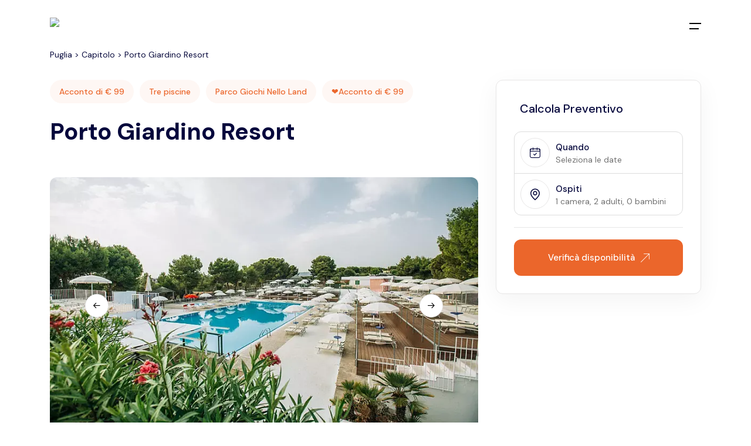

--- FILE ---
content_type: text/html; charset=utf-8
request_url: https://www.villaggiopuglia.it/villaggio/Villaggio_Hotel_Porto_Giardino
body_size: 21342
content:
<!DOCTYPE html><html lang="it"><head><meta charSet="utf-8"/><meta name="viewport" content="width=device-width, initial-scale=1"/><link rel="preload" href="/_next/static/media/13971731025ec697-s.p.woff2" as="font" crossorigin="" type="font/woff2"/><link rel="preload" href="/_next/static/media/4261f91ea7100e2e-s.p.woff2" as="font" crossorigin="" type="font/woff2"/><link rel="preload" as="image" imageSrcSet="/_next/image?url=%2Fimg%2Flogo%2Flogo.png&amp;w=256&amp;q=75 1x, /_next/image?url=%2Fimg%2Flogo%2Flogo.png&amp;w=640&amp;q=75 2x"/><link rel="stylesheet" href="/_next/static/css/3e590218f309ffce.css" data-precedence="next"/><link rel="stylesheet" href="/_next/static/css/161be74d6058c6c1.css" data-precedence="next"/><link rel="stylesheet" href="/_next/static/css/8bccef92441861da.css" data-precedence="next"/><link rel="stylesheet" href="/_next/static/css/966417c15c5bf311.css" data-precedence="next"/><link rel="stylesheet" href="/_next/static/css/c200463a8f29817e.css" data-precedence="next"/><link rel="preload" as="script" fetchPriority="low" href="/_next/static/chunks/webpack-7749d9400826205b.js"/><script src="/_next/static/chunks/4bd1b696-fd7d001929fd06de.js" async="" type="d9bc8b60c28f68d8470cce60-text/javascript"></script><script src="/_next/static/chunks/525-d45a81b43d50f84d.js" async="" type="d9bc8b60c28f68d8470cce60-text/javascript"></script><script src="/_next/static/chunks/main-app-ed870928977ffb0e.js" async="" type="d9bc8b60c28f68d8470cce60-text/javascript"></script><script src="/_next/static/chunks/app/global-error-69fb5dba8efe041e.js" async="" type="d9bc8b60c28f68d8470cce60-text/javascript"></script><script src="/_next/static/chunks/app/layout-ee888a3ba0dbfce7.js" async="" type="d9bc8b60c28f68d8470cce60-text/javascript"></script><script src="/_next/static/chunks/261-a54f8466a865cc6e.js" async="" type="d9bc8b60c28f68d8470cce60-text/javascript"></script><script src="/_next/static/chunks/626-905a9daab0edb0f0.js" async="" type="d9bc8b60c28f68d8470cce60-text/javascript"></script><script src="/_next/static/chunks/201-4af811f03f2706fd.js" async="" type="d9bc8b60c28f68d8470cce60-text/javascript"></script><script src="/_next/static/chunks/744-657168f2eb36f339.js" async="" type="d9bc8b60c28f68d8470cce60-text/javascript"></script><script src="/_next/static/chunks/873-821bbf966b740fcf.js" async="" type="d9bc8b60c28f68d8470cce60-text/javascript"></script><script src="/_next/static/chunks/790-b13df2dea25a3abb.js" async="" type="d9bc8b60c28f68d8470cce60-text/javascript"></script><script src="/_next/static/chunks/103-505f8231e46a7f8a.js" async="" type="d9bc8b60c28f68d8470cce60-text/javascript"></script><script src="/_next/static/chunks/421-97c24f5689de6547.js" async="" type="d9bc8b60c28f68d8470cce60-text/javascript"></script><script src="/_next/static/chunks/app/villaggio/%5Bslug%5D/page-89e1684dc0a9e5fa.js" async="" type="d9bc8b60c28f68d8470cce60-text/javascript"></script><script src="/_next/static/chunks/109-254d2495ef61f15b.js" async="" type="d9bc8b60c28f68d8470cce60-text/javascript"></script><script src="/_next/static/chunks/app/page-04f91aa5db68a4d9.js" async="" type="d9bc8b60c28f68d8470cce60-text/javascript"></script><link rel="preload" href="https://www.googletagmanager.com/gtm.js?id=GTM-WVDVRC3" as="script"/><meta name="next-size-adjust" content=""/><meta name="theme-color" content="#ffffff"/><title>Porto Giardino Resort - Vacanze 2026 | Villaggio Puglia</title><meta name="description" content="Scopri un resort immerso nella natura, a pochi passi da una caletta di sabbia bianca, ideale per famiglie e amanti del relax."/><link rel="manifest" href="/manifest.json"/><meta name="robots" content="index, follow"/><meta name="msapplication-TileColor" content="#ffffff"/><meta name="msapplication-config" content="/browserconfig.xml"/><link rel="canonical" href="https://www.villaggiopuglia.it/villaggio/Villaggio_Hotel_Porto_Giardino"/><meta property="og:title" content="Porto Giardino Resort - Vacanze 2026"/><meta property="og:description" content="Scopri un resort immerso nella natura, a pochi passi da una caletta di sabbia bianca, ideale per famiglie e amanti del relax."/><meta property="og:url" content="https://www.villaggiopuglia.it/villaggio/Villaggio_Hotel_Porto_Giardino"/><meta property="og:site_name" content="Villaggio Puglia"/><meta property="og:locale" content="it_IT"/><meta property="og:image" content="https://static.evvai.com/foto/struttura/359/large/porto-giardino--gallery-53072.webp"/><meta property="og:image:alt" content="Porto Giardino Resort - Vacanze 2026"/><meta property="og:type" content="article"/><meta name="twitter:card" content="summary_large_image"/><meta name="twitter:title" content="Porto Giardino Resort - Vacanze 2026"/><meta name="twitter:description" content="Scopri un resort immerso nella natura, a pochi passi da una caletta di sabbia bianca, ideale per famiglie e amanti del relax."/><meta name="twitter:image" content="https://static.evvai.com/foto/struttura/359/large/porto-giardino--gallery-53072.webp"/><link rel="icon" href="/favicons/favicon-16x16.png" sizes="16x16" type="image/png"/><link rel="icon" href="/favicons/favicon-32x32.png" sizes="32x32" type="image/png"/><link rel="icon" href="/favicons/favicon-96x96.png" sizes="96x96" type="image/png"/><link rel="icon" href="/favicons/android-icon-192x192.png" sizes="192x192" type="image/png"/><link rel="apple-touch-icon" href="/favicons/apple-icon-57x57.png" sizes="57x57"/><link rel="apple-touch-icon" href="/favicons/apple-icon-60x60.png" sizes="60x60"/><link rel="apple-touch-icon" href="/favicons/apple-icon-72x72.png" sizes="72x72"/><link rel="apple-touch-icon" href="/favicons/apple-icon-76x76.png" sizes="76x76"/><link rel="apple-touch-icon" href="/favicons/apple-icon-114x114.png" sizes="114x114"/><link rel="apple-touch-icon" href="/favicons/apple-icon-120x120.png" sizes="120x120"/><link rel="apple-touch-icon" href="/favicons/apple-icon-144x144.png" sizes="144x144"/><link rel="apple-touch-icon" href="/favicons/apple-icon-152x152.png" sizes="152x152"/><link rel="apple-touch-icon" href="/favicons/apple-icon-180x180.png" sizes="180x180"/><link rel="apple-touch-icon-precomposed" href="/favicons/apple-icon-precomposed.png"/><link rel="icon" href="/favicons/ms-icon-70x70.png" sizes="70x70"/><link rel="icon" href="/favicons/ms-icon-144x144.png" sizes="144x144"/><link rel="icon" href="/favicons/ms-icon-150x150.png" sizes="150x150"/><link rel="icon" href="/favicons/ms-icon-310x310.png" sizes="310x310"/><script type="d9bc8b60c28f68d8470cce60-text/javascript">document.querySelectorAll('body link[rel="icon"], body link[rel="apple-touch-icon"]').forEach(el => document.head.appendChild(el))</script><meta name="sentry-trace" content="ae89710d7b3d536eb7fc8eed357e4e6d-e1056a4ad16645d1-0"/><meta name="baggage" content="sentry-environment=production,sentry-release=4a1830f81a4376a68c1fa13b6b7b1256dca88fcf,sentry-public_key=4b2c4bd9d749babd1d341dacd0f786f0,sentry-trace_id=ae89710d7b3d536eb7fc8eed357e4e6d,sentry-org_id=4506746380943360,sentry-sampled=false,sentry-sample_rand=0.828192322994032"/><script src="/_next/static/chunks/polyfills-42372ed130431b0a.js" noModule="" type="d9bc8b60c28f68d8470cce60-text/javascript"></script></head><body class="__className_6e5d6a"><script type="d9bc8b60c28f68d8470cce60-text/javascript">(self.__next_s=self.__next_s||[]).push([0,{"children":"\n            if (typeof window !== 'undefined' && typeof window.TrackerStorageType === 'undefined') {\n              window.TrackerStorageType = {\n                Cookie: 'Cookie',\n                LocalStorage: 'LocalStorage',\n                SessionStorage: 'SessionStorage'\n              };\n            }\n          ","id":"iubenda-shim"}])</script><main><script type="application/ld+json">{"@context":"https://schema.org","@type":"Resort","name":"Porto Giardino Resort","image":"https://static.evvai.com/foto/struttura/359/large/porto-giardino--gallery-53072.webp","description":"Scopri un resort immerso nella natura, a pochi passi da una caletta di sabbia bianca, ideale per famiglie e amanti del relax.","url":"https://www.villaggiopuglia.it/villaggio/Villaggio_Hotel_Porto_Giardino","priceRange":"€65","address":{"@type":"PostalAddress","streetAddress":" Contrada Lamandia, 16 A","addressLocality":"Capitolo (Monopoli)","postalCode":" 70043","addressCountry":"IT"}}</script><header class="header -type-1 js-header "><div class="header__container container"><div class="headerMobile__left"><button class="header__menuBtn js-menu-button"><span class="sr-only">Apri menu</span><i class="icon-main-menu"></i></button></div><div class="header__logo"><a class="header__logo" href="/"><img alt="Villaggio Puglia" width="240" height="42" decoding="async" data-nimg="1" style="color:transparent;width:auto;height:auto;max-height:50px" srcSet="/_next/image?url=%2Fimg%2Flogo%2Flogo.png&amp;w=256&amp;q=75 1x, /_next/image?url=%2Fimg%2Flogo%2Flogo.png&amp;w=640&amp;q=75 2x" src="/_next/image?url=%2Fimg%2Flogo%2Flogo.png&amp;w=640&amp;q=75"/></a></div><div class="headerMobile__right"></div><div class="header__right"><button class="header__menuBtn ml-30 js-menu-button" aria-label="Apri menu principale"><i class="icon-main-menu"></i></button></div></div></header><div data-aos="fade" class="menu js-menu " style="pointer-events:none;visibility:hidden"><div class="menu__overlay js-menu-button"></div><div class="menu__container"><div class="menu__header"><h4>Villaggi in Puglia</h4><button class="js-menu-button"><i class="icon-cross text-10"></i></button></div><div class="menu__content"><ul class="menuNav js-navList -is-active" style="max-height:calc(100vh - 262px);overflow-y:auto"><li class="menuNav__item"><a href="/">Puglia (<!-- -->57<!-- -->)</a></li><li class="menuNav__item"><a href="/villaggi/salento">Salento (<!-- -->29<!-- -->)</a></li><li class="menuNav__item"><a href="/villaggi/gargano">Gargano (<!-- -->16<!-- -->)</a></li><li class="menuNav__item -has-submenu js-has-submenu"><span class=" d-flex item-center"><span class="subMenuMy">Località Top</span></span><ul style="max-height:0px;transition:0.6s"><li><a style="padding-left:15px;font-size:17px" href="/villaggi/peschici">Peschici<!-- --> (<!-- -->13<!-- -->)</a></li><li><a style="padding-left:15px;font-size:17px" href="/villaggi/paglianza">Località Paglianza<!-- --> (<!-- -->12<!-- -->)</a></li><li><a style="padding-left:15px;font-size:17px" href="/villaggi/san-foca">San Foca<!-- --> (<!-- -->11<!-- -->)</a></li><li><a style="padding-left:15px;font-size:17px" href="/villaggi/torre-dell-orso">Torre dell&#x27;Orso<!-- --> (<!-- -->11<!-- -->)</a></li><li><a style="padding-left:15px;font-size:17px" href="/villaggi/vieste">Vieste<!-- --> (<!-- -->11<!-- -->)</a></li><li><a style="padding-left:15px;font-size:17px" href="/villaggi/vernole">Vernole<!-- --> (<!-- -->10<!-- -->)</a></li><li><a style="padding-left:15px;font-size:17px" href="/villaggi/frassanito">Frassanito<!-- --> (<!-- -->10<!-- -->)</a></li><li><a style="padding-left:15px;font-size:17px" href="/villaggi/cannole">Cannole<!-- --> (<!-- -->10<!-- -->)</a></li></ul></li></ul></div><div class="menu__footer"><i class="icon-headphone text-50"></i><div class="text-20 lh-12 fw-500 mt-20"><div>Parla con i nostri esperti</div><div class="text-accent-1">0833 524416</div></div><div class="d-flex items-center x-gap-10 pt-30"><div><a href="https://www.facebook.com/Evvaicom/?locale=it_IT" class="d-block" target="_blank" rel="noopener noreferrer"><i class="icon-facebook"></i><span class="sr-only">Visita la nostra pagina Facebook</span></a></div><div><a href="https://www.instagram.com/evvaicom/?hl=it" class="d-block" target="_blank" rel="noopener noreferrer"><i class="icon-instagram"></i><span class="sr-only">Visita il nostro profilo Instagram</span></a></div><div><a href="https://it.linkedin.com/company/evvai-com" class="d-block" target="_blank" rel="noopener noreferrer"><i class="icon-linkedin"></i><span class="sr-only">Visita la nostra pagina LinkedIn</span></a></div></div></div></div></div><div class="container"><div class="row justify-between pb-30 mt-80"><div class="col-auto"><nav class="text-14 flex items-center gap-2" aria-label="breadcrumb" itemScope="" itemType="https://schema.org/BreadcrumbList"><span itemProp="itemListElement" itemScope="" itemType="https://schema.org/ListItem"><a itemProp="item" class="text-blue-500 hover:underline" href="/"><span itemProp="name">Puglia</span></a><meta itemProp="position" content="1"/></span><span> &gt; </span><span itemProp="itemListElement" itemScope="" itemType="https://schema.org/ListItem"><a itemProp="item" class="text-blue-500 hover:underline" href="/villaggi/capitolo"><span itemProp="name">Capitolo</span></a><meta itemProp="position" content="2"/></span><span> &gt; </span><span itemProp="itemListElement" itemScope="" itemType="https://schema.org/ListItem"><span itemProp="name" class="text-gray-700">Porto Giardino Resort</span><meta itemProp="position" content="3"/></span></nav></div></div></div><section class="js-pin-container"><div class="container"><div class="row y-gap-30 justify-between"><div class="col-lg-8"><div class=""><div class="row x-gap-10 y-gap-10 items-center"><div class="col-auto"><button class="button -accent-1 text-14 py-5 px-15 bg-accent-1-05 text-accent-1 rounded-200">Acconto di € 99</button></div><div class="col-auto"><button class="button -accent-1 text-14 py-5 px-15 bg-accent-1-05 text-accent-1 rounded-200">Tre piscine</button></div><div class="col-auto"><button class="button -accent-1 text-14 py-5 px-15 bg-accent-1-05 text-accent-1 rounded-200">Parco Giochi Nello Land</button></div><div class="col-auto"><button class="button -accent-1 text-14 py-5 px-15 bg-accent-1-05 text-accent-1 rounded-200">❤️Acconto di € 99</button></div></div><h1 class="text-40 sm:text-30 lh-14 mt-20">Porto Giardino Resort</h1><div class="row y-gap-20 justify-between pt-20"><div class="col-auto"><div class="row x-gap-20 y-gap-20 items-center"></div></div></div></div><div class="row justify-center pt-30"><div class="col-12"><div class="relative overflow-hidden js-section-slider" style="position:relative"><div class="swiper-wrapper" style="height:438px"><div class="swiper w-100 overflow-visible" style="max-width:100%"><div class="swiper-wrapper"><div class="swiper-slide"><div class="swiper-slide"><img alt="Piscina" loading="lazy" width="850" height="510" decoding="async" data-nimg="1" class="img-cover rounded-12" style="color:transparent;width:100%;height:438px;object-fit:cover" sizes="(max-width: 768px) 100vw, (max-width: 1200px) 100vw, 1200px" srcSet="/_next/image?url=https%3A%2F%2Fstatic.evvai.com%2Ffoto%2Fstruttura%2F359%2Flarge%2Fgiardino_20-32691.webp&amp;w=640&amp;q=75 640w, /_next/image?url=https%3A%2F%2Fstatic.evvai.com%2Ffoto%2Fstruttura%2F359%2Flarge%2Fgiardino_20-32691.webp&amp;w=750&amp;q=75 750w, /_next/image?url=https%3A%2F%2Fstatic.evvai.com%2Ffoto%2Fstruttura%2F359%2Flarge%2Fgiardino_20-32691.webp&amp;w=828&amp;q=75 828w, /_next/image?url=https%3A%2F%2Fstatic.evvai.com%2Ffoto%2Fstruttura%2F359%2Flarge%2Fgiardino_20-32691.webp&amp;w=1080&amp;q=75 1080w, /_next/image?url=https%3A%2F%2Fstatic.evvai.com%2Ffoto%2Fstruttura%2F359%2Flarge%2Fgiardino_20-32691.webp&amp;w=1200&amp;q=75 1200w, /_next/image?url=https%3A%2F%2Fstatic.evvai.com%2Ffoto%2Fstruttura%2F359%2Flarge%2Fgiardino_20-32691.webp&amp;w=1920&amp;q=75 1920w, /_next/image?url=https%3A%2F%2Fstatic.evvai.com%2Ffoto%2Fstruttura%2F359%2Flarge%2Fgiardino_20-32691.webp&amp;w=2048&amp;q=75 2048w, /_next/image?url=https%3A%2F%2Fstatic.evvai.com%2Ffoto%2Fstruttura%2F359%2Flarge%2Fgiardino_20-32691.webp&amp;w=3840&amp;q=75 3840w" src="/_next/image?url=https%3A%2F%2Fstatic.evvai.com%2Ffoto%2Fstruttura%2F359%2Flarge%2Fgiardino_20-32691.webp&amp;w=3840&amp;q=75"/></div></div><div class="swiper-slide"><div class="swiper-slide"><img alt="Struttura" loading="lazy" width="850" height="510" decoding="async" data-nimg="1" class="img-cover rounded-12" style="color:transparent;width:100%;height:438px;object-fit:cover" sizes="(max-width: 768px) 100vw, (max-width: 1200px) 100vw, 1200px" srcSet="/_next/image?url=https%3A%2F%2Fstatic.evvai.com%2Ffoto%2Fstruttura%2F359%2Flarge%2Fgiardino_01-32672.webp&amp;w=640&amp;q=75 640w, /_next/image?url=https%3A%2F%2Fstatic.evvai.com%2Ffoto%2Fstruttura%2F359%2Flarge%2Fgiardino_01-32672.webp&amp;w=750&amp;q=75 750w, /_next/image?url=https%3A%2F%2Fstatic.evvai.com%2Ffoto%2Fstruttura%2F359%2Flarge%2Fgiardino_01-32672.webp&amp;w=828&amp;q=75 828w, /_next/image?url=https%3A%2F%2Fstatic.evvai.com%2Ffoto%2Fstruttura%2F359%2Flarge%2Fgiardino_01-32672.webp&amp;w=1080&amp;q=75 1080w, /_next/image?url=https%3A%2F%2Fstatic.evvai.com%2Ffoto%2Fstruttura%2F359%2Flarge%2Fgiardino_01-32672.webp&amp;w=1200&amp;q=75 1200w, /_next/image?url=https%3A%2F%2Fstatic.evvai.com%2Ffoto%2Fstruttura%2F359%2Flarge%2Fgiardino_01-32672.webp&amp;w=1920&amp;q=75 1920w, /_next/image?url=https%3A%2F%2Fstatic.evvai.com%2Ffoto%2Fstruttura%2F359%2Flarge%2Fgiardino_01-32672.webp&amp;w=2048&amp;q=75 2048w, /_next/image?url=https%3A%2F%2Fstatic.evvai.com%2Ffoto%2Fstruttura%2F359%2Flarge%2Fgiardino_01-32672.webp&amp;w=3840&amp;q=75 3840w" src="/_next/image?url=https%3A%2F%2Fstatic.evvai.com%2Ffoto%2Fstruttura%2F359%2Flarge%2Fgiardino_01-32672.webp&amp;w=3840&amp;q=75"/></div></div><div class="swiper-slide"><div class="swiper-slide"><img alt="Struttura Esterno" loading="lazy" width="850" height="510" decoding="async" data-nimg="1" class="img-cover rounded-12" style="color:transparent;width:100%;height:438px;object-fit:cover" sizes="(max-width: 768px) 100vw, (max-width: 1200px) 100vw, 1200px" srcSet="/_next/image?url=https%3A%2F%2Fstatic.evvai.com%2Ffoto%2Fstruttura%2F359%2Flarge%2Fgiardino_05-32676.webp&amp;w=640&amp;q=75 640w, /_next/image?url=https%3A%2F%2Fstatic.evvai.com%2Ffoto%2Fstruttura%2F359%2Flarge%2Fgiardino_05-32676.webp&amp;w=750&amp;q=75 750w, /_next/image?url=https%3A%2F%2Fstatic.evvai.com%2Ffoto%2Fstruttura%2F359%2Flarge%2Fgiardino_05-32676.webp&amp;w=828&amp;q=75 828w, /_next/image?url=https%3A%2F%2Fstatic.evvai.com%2Ffoto%2Fstruttura%2F359%2Flarge%2Fgiardino_05-32676.webp&amp;w=1080&amp;q=75 1080w, /_next/image?url=https%3A%2F%2Fstatic.evvai.com%2Ffoto%2Fstruttura%2F359%2Flarge%2Fgiardino_05-32676.webp&amp;w=1200&amp;q=75 1200w, /_next/image?url=https%3A%2F%2Fstatic.evvai.com%2Ffoto%2Fstruttura%2F359%2Flarge%2Fgiardino_05-32676.webp&amp;w=1920&amp;q=75 1920w, /_next/image?url=https%3A%2F%2Fstatic.evvai.com%2Ffoto%2Fstruttura%2F359%2Flarge%2Fgiardino_05-32676.webp&amp;w=2048&amp;q=75 2048w, /_next/image?url=https%3A%2F%2Fstatic.evvai.com%2Ffoto%2Fstruttura%2F359%2Flarge%2Fgiardino_05-32676.webp&amp;w=3840&amp;q=75 3840w" src="/_next/image?url=https%3A%2F%2Fstatic.evvai.com%2Ffoto%2Fstruttura%2F359%2Flarge%2Fgiardino_05-32676.webp&amp;w=3840&amp;q=75"/></div></div><div class="swiper-slide"><div class="swiper-slide"><img alt="Sistemazione" loading="lazy" width="850" height="510" decoding="async" data-nimg="1" class="img-cover rounded-12" style="color:transparent;width:100%;height:438px;object-fit:cover" sizes="(max-width: 768px) 100vw, (max-width: 1200px) 100vw, 1200px" srcSet="/_next/image?url=https%3A%2F%2Fstatic.evvai.com%2Ffoto%2Fstruttura%2F359%2Flarge%2Fgiardino_17-32688.webp&amp;w=640&amp;q=75 640w, /_next/image?url=https%3A%2F%2Fstatic.evvai.com%2Ffoto%2Fstruttura%2F359%2Flarge%2Fgiardino_17-32688.webp&amp;w=750&amp;q=75 750w, /_next/image?url=https%3A%2F%2Fstatic.evvai.com%2Ffoto%2Fstruttura%2F359%2Flarge%2Fgiardino_17-32688.webp&amp;w=828&amp;q=75 828w, /_next/image?url=https%3A%2F%2Fstatic.evvai.com%2Ffoto%2Fstruttura%2F359%2Flarge%2Fgiardino_17-32688.webp&amp;w=1080&amp;q=75 1080w, /_next/image?url=https%3A%2F%2Fstatic.evvai.com%2Ffoto%2Fstruttura%2F359%2Flarge%2Fgiardino_17-32688.webp&amp;w=1200&amp;q=75 1200w, /_next/image?url=https%3A%2F%2Fstatic.evvai.com%2Ffoto%2Fstruttura%2F359%2Flarge%2Fgiardino_17-32688.webp&amp;w=1920&amp;q=75 1920w, /_next/image?url=https%3A%2F%2Fstatic.evvai.com%2Ffoto%2Fstruttura%2F359%2Flarge%2Fgiardino_17-32688.webp&amp;w=2048&amp;q=75 2048w, /_next/image?url=https%3A%2F%2Fstatic.evvai.com%2Ffoto%2Fstruttura%2F359%2Flarge%2Fgiardino_17-32688.webp&amp;w=3840&amp;q=75 3840w" src="/_next/image?url=https%3A%2F%2Fstatic.evvai.com%2Ffoto%2Fstruttura%2F359%2Flarge%2Fgiardino_17-32688.webp&amp;w=3840&amp;q=75"/></div></div><div class="swiper-slide"><div class="swiper-slide"><img alt="Sistemazione" loading="lazy" width="850" height="510" decoding="async" data-nimg="1" class="img-cover rounded-12" style="color:transparent;width:100%;height:438px;object-fit:cover" sizes="(max-width: 768px) 100vw, (max-width: 1200px) 100vw, 1200px" srcSet="/_next/image?url=https%3A%2F%2Fstatic.evvai.com%2Ffoto%2Fstruttura%2F359%2Flarge%2Fgiardino_16-32687.webp&amp;w=640&amp;q=75 640w, /_next/image?url=https%3A%2F%2Fstatic.evvai.com%2Ffoto%2Fstruttura%2F359%2Flarge%2Fgiardino_16-32687.webp&amp;w=750&amp;q=75 750w, /_next/image?url=https%3A%2F%2Fstatic.evvai.com%2Ffoto%2Fstruttura%2F359%2Flarge%2Fgiardino_16-32687.webp&amp;w=828&amp;q=75 828w, /_next/image?url=https%3A%2F%2Fstatic.evvai.com%2Ffoto%2Fstruttura%2F359%2Flarge%2Fgiardino_16-32687.webp&amp;w=1080&amp;q=75 1080w, /_next/image?url=https%3A%2F%2Fstatic.evvai.com%2Ffoto%2Fstruttura%2F359%2Flarge%2Fgiardino_16-32687.webp&amp;w=1200&amp;q=75 1200w, /_next/image?url=https%3A%2F%2Fstatic.evvai.com%2Ffoto%2Fstruttura%2F359%2Flarge%2Fgiardino_16-32687.webp&amp;w=1920&amp;q=75 1920w, /_next/image?url=https%3A%2F%2Fstatic.evvai.com%2Ffoto%2Fstruttura%2F359%2Flarge%2Fgiardino_16-32687.webp&amp;w=2048&amp;q=75 2048w, /_next/image?url=https%3A%2F%2Fstatic.evvai.com%2Ffoto%2Fstruttura%2F359%2Flarge%2Fgiardino_16-32687.webp&amp;w=3840&amp;q=75 3840w" src="/_next/image?url=https%3A%2F%2Fstatic.evvai.com%2Ffoto%2Fstruttura%2F359%2Flarge%2Fgiardino_16-32687.webp&amp;w=3840&amp;q=75"/></div></div><div class="swiper-slide"><div class="swiper-slide"><img alt="Sistemazione" loading="lazy" width="850" height="510" decoding="async" data-nimg="1" class="img-cover rounded-12" style="color:transparent;width:100%;height:438px;object-fit:cover" sizes="(max-width: 768px) 100vw, (max-width: 1200px) 100vw, 1200px" srcSet="/_next/image?url=https%3A%2F%2Fstatic.evvai.com%2Ffoto%2Fstruttura%2F359%2Flarge%2Fgiardino_14-32685.webp&amp;w=640&amp;q=75 640w, /_next/image?url=https%3A%2F%2Fstatic.evvai.com%2Ffoto%2Fstruttura%2F359%2Flarge%2Fgiardino_14-32685.webp&amp;w=750&amp;q=75 750w, /_next/image?url=https%3A%2F%2Fstatic.evvai.com%2Ffoto%2Fstruttura%2F359%2Flarge%2Fgiardino_14-32685.webp&amp;w=828&amp;q=75 828w, /_next/image?url=https%3A%2F%2Fstatic.evvai.com%2Ffoto%2Fstruttura%2F359%2Flarge%2Fgiardino_14-32685.webp&amp;w=1080&amp;q=75 1080w, /_next/image?url=https%3A%2F%2Fstatic.evvai.com%2Ffoto%2Fstruttura%2F359%2Flarge%2Fgiardino_14-32685.webp&amp;w=1200&amp;q=75 1200w, /_next/image?url=https%3A%2F%2Fstatic.evvai.com%2Ffoto%2Fstruttura%2F359%2Flarge%2Fgiardino_14-32685.webp&amp;w=1920&amp;q=75 1920w, /_next/image?url=https%3A%2F%2Fstatic.evvai.com%2Ffoto%2Fstruttura%2F359%2Flarge%2Fgiardino_14-32685.webp&amp;w=2048&amp;q=75 2048w, /_next/image?url=https%3A%2F%2Fstatic.evvai.com%2Ffoto%2Fstruttura%2F359%2Flarge%2Fgiardino_14-32685.webp&amp;w=3840&amp;q=75 3840w" src="/_next/image?url=https%3A%2F%2Fstatic.evvai.com%2Ffoto%2Fstruttura%2F359%2Flarge%2Fgiardino_14-32685.webp&amp;w=3840&amp;q=75"/></div></div><div class="swiper-slide"><div class="swiper-slide"><img alt="Ristorazione" loading="lazy" width="850" height="510" decoding="async" data-nimg="1" class="img-cover rounded-12" style="color:transparent;width:100%;height:438px;object-fit:cover" sizes="(max-width: 768px) 100vw, (max-width: 1200px) 100vw, 1200px" srcSet="/_next/image?url=https%3A%2F%2Fstatic.evvai.com%2Ffoto%2Fstruttura%2F359%2Flarge%2Fgiardino_02-32673.webp&amp;w=640&amp;q=75 640w, /_next/image?url=https%3A%2F%2Fstatic.evvai.com%2Ffoto%2Fstruttura%2F359%2Flarge%2Fgiardino_02-32673.webp&amp;w=750&amp;q=75 750w, /_next/image?url=https%3A%2F%2Fstatic.evvai.com%2Ffoto%2Fstruttura%2F359%2Flarge%2Fgiardino_02-32673.webp&amp;w=828&amp;q=75 828w, /_next/image?url=https%3A%2F%2Fstatic.evvai.com%2Ffoto%2Fstruttura%2F359%2Flarge%2Fgiardino_02-32673.webp&amp;w=1080&amp;q=75 1080w, /_next/image?url=https%3A%2F%2Fstatic.evvai.com%2Ffoto%2Fstruttura%2F359%2Flarge%2Fgiardino_02-32673.webp&amp;w=1200&amp;q=75 1200w, /_next/image?url=https%3A%2F%2Fstatic.evvai.com%2Ffoto%2Fstruttura%2F359%2Flarge%2Fgiardino_02-32673.webp&amp;w=1920&amp;q=75 1920w, /_next/image?url=https%3A%2F%2Fstatic.evvai.com%2Ffoto%2Fstruttura%2F359%2Flarge%2Fgiardino_02-32673.webp&amp;w=2048&amp;q=75 2048w, /_next/image?url=https%3A%2F%2Fstatic.evvai.com%2Ffoto%2Fstruttura%2F359%2Flarge%2Fgiardino_02-32673.webp&amp;w=3840&amp;q=75 3840w" src="/_next/image?url=https%3A%2F%2Fstatic.evvai.com%2Ffoto%2Fstruttura%2F359%2Flarge%2Fgiardino_02-32673.webp&amp;w=3840&amp;q=75"/></div></div><div class="swiper-slide"><div class="swiper-slide"><img alt="Ristorazione" loading="lazy" width="850" height="510" decoding="async" data-nimg="1" class="img-cover rounded-12" style="color:transparent;width:100%;height:438px;object-fit:cover" sizes="(max-width: 768px) 100vw, (max-width: 1200px) 100vw, 1200px" srcSet="/_next/image?url=https%3A%2F%2Fstatic.evvai.com%2Ffoto%2Fstruttura%2F359%2Flarge%2Fgiardino_03-32674.webp&amp;w=640&amp;q=75 640w, /_next/image?url=https%3A%2F%2Fstatic.evvai.com%2Ffoto%2Fstruttura%2F359%2Flarge%2Fgiardino_03-32674.webp&amp;w=750&amp;q=75 750w, /_next/image?url=https%3A%2F%2Fstatic.evvai.com%2Ffoto%2Fstruttura%2F359%2Flarge%2Fgiardino_03-32674.webp&amp;w=828&amp;q=75 828w, /_next/image?url=https%3A%2F%2Fstatic.evvai.com%2Ffoto%2Fstruttura%2F359%2Flarge%2Fgiardino_03-32674.webp&amp;w=1080&amp;q=75 1080w, /_next/image?url=https%3A%2F%2Fstatic.evvai.com%2Ffoto%2Fstruttura%2F359%2Flarge%2Fgiardino_03-32674.webp&amp;w=1200&amp;q=75 1200w, /_next/image?url=https%3A%2F%2Fstatic.evvai.com%2Ffoto%2Fstruttura%2F359%2Flarge%2Fgiardino_03-32674.webp&amp;w=1920&amp;q=75 1920w, /_next/image?url=https%3A%2F%2Fstatic.evvai.com%2Ffoto%2Fstruttura%2F359%2Flarge%2Fgiardino_03-32674.webp&amp;w=2048&amp;q=75 2048w, /_next/image?url=https%3A%2F%2Fstatic.evvai.com%2Ffoto%2Fstruttura%2F359%2Flarge%2Fgiardino_03-32674.webp&amp;w=3840&amp;q=75 3840w" src="/_next/image?url=https%3A%2F%2Fstatic.evvai.com%2Ffoto%2Fstruttura%2F359%2Flarge%2Fgiardino_03-32674.webp&amp;w=3840&amp;q=75"/></div></div><div class="swiper-slide"><div class="swiper-slide"><img alt="Sistemazione" loading="lazy" width="850" height="510" decoding="async" data-nimg="1" class="img-cover rounded-12" style="color:transparent;width:100%;height:438px;object-fit:cover" sizes="(max-width: 768px) 100vw, (max-width: 1200px) 100vw, 1200px" srcSet="/_next/image?url=https%3A%2F%2Fstatic.evvai.com%2Ffoto%2Fstruttura%2F359%2Flarge%2Fgiardino_15-32686.webp&amp;w=640&amp;q=75 640w, /_next/image?url=https%3A%2F%2Fstatic.evvai.com%2Ffoto%2Fstruttura%2F359%2Flarge%2Fgiardino_15-32686.webp&amp;w=750&amp;q=75 750w, /_next/image?url=https%3A%2F%2Fstatic.evvai.com%2Ffoto%2Fstruttura%2F359%2Flarge%2Fgiardino_15-32686.webp&amp;w=828&amp;q=75 828w, /_next/image?url=https%3A%2F%2Fstatic.evvai.com%2Ffoto%2Fstruttura%2F359%2Flarge%2Fgiardino_15-32686.webp&amp;w=1080&amp;q=75 1080w, /_next/image?url=https%3A%2F%2Fstatic.evvai.com%2Ffoto%2Fstruttura%2F359%2Flarge%2Fgiardino_15-32686.webp&amp;w=1200&amp;q=75 1200w, /_next/image?url=https%3A%2F%2Fstatic.evvai.com%2Ffoto%2Fstruttura%2F359%2Flarge%2Fgiardino_15-32686.webp&amp;w=1920&amp;q=75 1920w, /_next/image?url=https%3A%2F%2Fstatic.evvai.com%2Ffoto%2Fstruttura%2F359%2Flarge%2Fgiardino_15-32686.webp&amp;w=2048&amp;q=75 2048w, /_next/image?url=https%3A%2F%2Fstatic.evvai.com%2Ffoto%2Fstruttura%2F359%2Flarge%2Fgiardino_15-32686.webp&amp;w=3840&amp;q=75 3840w" src="/_next/image?url=https%3A%2F%2Fstatic.evvai.com%2Ffoto%2Fstruttura%2F359%2Flarge%2Fgiardino_15-32686.webp&amp;w=3840&amp;q=75"/></div></div><div class="swiper-slide"><div class="swiper-slide"><img alt="Sistemazione" loading="lazy" width="850" height="510" decoding="async" data-nimg="1" class="img-cover rounded-12" style="color:transparent;width:100%;height:438px;object-fit:cover" sizes="(max-width: 768px) 100vw, (max-width: 1200px) 100vw, 1200px" srcSet="/_next/image?url=https%3A%2F%2Fstatic.evvai.com%2Ffoto%2Fstruttura%2F359%2Flarge%2Fgiardino_12-32683.webp&amp;w=640&amp;q=75 640w, /_next/image?url=https%3A%2F%2Fstatic.evvai.com%2Ffoto%2Fstruttura%2F359%2Flarge%2Fgiardino_12-32683.webp&amp;w=750&amp;q=75 750w, /_next/image?url=https%3A%2F%2Fstatic.evvai.com%2Ffoto%2Fstruttura%2F359%2Flarge%2Fgiardino_12-32683.webp&amp;w=828&amp;q=75 828w, /_next/image?url=https%3A%2F%2Fstatic.evvai.com%2Ffoto%2Fstruttura%2F359%2Flarge%2Fgiardino_12-32683.webp&amp;w=1080&amp;q=75 1080w, /_next/image?url=https%3A%2F%2Fstatic.evvai.com%2Ffoto%2Fstruttura%2F359%2Flarge%2Fgiardino_12-32683.webp&amp;w=1200&amp;q=75 1200w, /_next/image?url=https%3A%2F%2Fstatic.evvai.com%2Ffoto%2Fstruttura%2F359%2Flarge%2Fgiardino_12-32683.webp&amp;w=1920&amp;q=75 1920w, /_next/image?url=https%3A%2F%2Fstatic.evvai.com%2Ffoto%2Fstruttura%2F359%2Flarge%2Fgiardino_12-32683.webp&amp;w=2048&amp;q=75 2048w, /_next/image?url=https%3A%2F%2Fstatic.evvai.com%2Ffoto%2Fstruttura%2F359%2Flarge%2Fgiardino_12-32683.webp&amp;w=3840&amp;q=75 3840w" src="/_next/image?url=https%3A%2F%2Fstatic.evvai.com%2Ffoto%2Fstruttura%2F359%2Flarge%2Fgiardino_12-32683.webp&amp;w=3840&amp;q=75"/></div></div><div class="swiper-slide"><div class="swiper-slide"><img alt="Sistemazione" loading="lazy" width="850" height="510" decoding="async" data-nimg="1" class="img-cover rounded-12" style="color:transparent;width:100%;height:438px;object-fit:cover" sizes="(max-width: 768px) 100vw, (max-width: 1200px) 100vw, 1200px" srcSet="/_next/image?url=https%3A%2F%2Fstatic.evvai.com%2Ffoto%2Fstruttura%2F359%2Flarge%2Fgiardino_13-32684.webp&amp;w=640&amp;q=75 640w, /_next/image?url=https%3A%2F%2Fstatic.evvai.com%2Ffoto%2Fstruttura%2F359%2Flarge%2Fgiardino_13-32684.webp&amp;w=750&amp;q=75 750w, /_next/image?url=https%3A%2F%2Fstatic.evvai.com%2Ffoto%2Fstruttura%2F359%2Flarge%2Fgiardino_13-32684.webp&amp;w=828&amp;q=75 828w, /_next/image?url=https%3A%2F%2Fstatic.evvai.com%2Ffoto%2Fstruttura%2F359%2Flarge%2Fgiardino_13-32684.webp&amp;w=1080&amp;q=75 1080w, /_next/image?url=https%3A%2F%2Fstatic.evvai.com%2Ffoto%2Fstruttura%2F359%2Flarge%2Fgiardino_13-32684.webp&amp;w=1200&amp;q=75 1200w, /_next/image?url=https%3A%2F%2Fstatic.evvai.com%2Ffoto%2Fstruttura%2F359%2Flarge%2Fgiardino_13-32684.webp&amp;w=1920&amp;q=75 1920w, /_next/image?url=https%3A%2F%2Fstatic.evvai.com%2Ffoto%2Fstruttura%2F359%2Flarge%2Fgiardino_13-32684.webp&amp;w=2048&amp;q=75 2048w, /_next/image?url=https%3A%2F%2Fstatic.evvai.com%2Ffoto%2Fstruttura%2F359%2Flarge%2Fgiardino_13-32684.webp&amp;w=3840&amp;q=75 3840w" src="/_next/image?url=https%3A%2F%2Fstatic.evvai.com%2Ffoto%2Fstruttura%2F359%2Flarge%2Fgiardino_13-32684.webp&amp;w=3840&amp;q=75"/></div></div><div class="swiper-slide"><div class="swiper-slide"><img alt="Servizi" loading="lazy" width="850" height="510" decoding="async" data-nimg="1" class="img-cover rounded-12" style="color:transparent;width:100%;height:438px;object-fit:cover" sizes="(max-width: 768px) 100vw, (max-width: 1200px) 100vw, 1200px" srcSet="/_next/image?url=https%3A%2F%2Fstatic.evvai.com%2Ffoto%2Fstruttura%2F359%2Flarge%2Fgiardino_06-32677.webp&amp;w=640&amp;q=75 640w, /_next/image?url=https%3A%2F%2Fstatic.evvai.com%2Ffoto%2Fstruttura%2F359%2Flarge%2Fgiardino_06-32677.webp&amp;w=750&amp;q=75 750w, /_next/image?url=https%3A%2F%2Fstatic.evvai.com%2Ffoto%2Fstruttura%2F359%2Flarge%2Fgiardino_06-32677.webp&amp;w=828&amp;q=75 828w, /_next/image?url=https%3A%2F%2Fstatic.evvai.com%2Ffoto%2Fstruttura%2F359%2Flarge%2Fgiardino_06-32677.webp&amp;w=1080&amp;q=75 1080w, /_next/image?url=https%3A%2F%2Fstatic.evvai.com%2Ffoto%2Fstruttura%2F359%2Flarge%2Fgiardino_06-32677.webp&amp;w=1200&amp;q=75 1200w, /_next/image?url=https%3A%2F%2Fstatic.evvai.com%2Ffoto%2Fstruttura%2F359%2Flarge%2Fgiardino_06-32677.webp&amp;w=1920&amp;q=75 1920w, /_next/image?url=https%3A%2F%2Fstatic.evvai.com%2Ffoto%2Fstruttura%2F359%2Flarge%2Fgiardino_06-32677.webp&amp;w=2048&amp;q=75 2048w, /_next/image?url=https%3A%2F%2Fstatic.evvai.com%2Ffoto%2Fstruttura%2F359%2Flarge%2Fgiardino_06-32677.webp&amp;w=3840&amp;q=75 3840w" src="/_next/image?url=https%3A%2F%2Fstatic.evvai.com%2Ffoto%2Fstruttura%2F359%2Flarge%2Fgiardino_06-32677.webp&amp;w=3840&amp;q=75"/></div></div><div class="swiper-slide"><div class="swiper-slide"><img alt="Ristorazione" loading="lazy" width="850" height="510" decoding="async" data-nimg="1" class="img-cover rounded-12" style="color:transparent;width:100%;height:438px;object-fit:cover" sizes="(max-width: 768px) 100vw, (max-width: 1200px) 100vw, 1200px" srcSet="/_next/image?url=https%3A%2F%2Fstatic.evvai.com%2Ffoto%2Fstruttura%2F359%2Flarge%2Fgiardino_07-32678.webp&amp;w=640&amp;q=75 640w, /_next/image?url=https%3A%2F%2Fstatic.evvai.com%2Ffoto%2Fstruttura%2F359%2Flarge%2Fgiardino_07-32678.webp&amp;w=750&amp;q=75 750w, /_next/image?url=https%3A%2F%2Fstatic.evvai.com%2Ffoto%2Fstruttura%2F359%2Flarge%2Fgiardino_07-32678.webp&amp;w=828&amp;q=75 828w, /_next/image?url=https%3A%2F%2Fstatic.evvai.com%2Ffoto%2Fstruttura%2F359%2Flarge%2Fgiardino_07-32678.webp&amp;w=1080&amp;q=75 1080w, /_next/image?url=https%3A%2F%2Fstatic.evvai.com%2Ffoto%2Fstruttura%2F359%2Flarge%2Fgiardino_07-32678.webp&amp;w=1200&amp;q=75 1200w, /_next/image?url=https%3A%2F%2Fstatic.evvai.com%2Ffoto%2Fstruttura%2F359%2Flarge%2Fgiardino_07-32678.webp&amp;w=1920&amp;q=75 1920w, /_next/image?url=https%3A%2F%2Fstatic.evvai.com%2Ffoto%2Fstruttura%2F359%2Flarge%2Fgiardino_07-32678.webp&amp;w=2048&amp;q=75 2048w, /_next/image?url=https%3A%2F%2Fstatic.evvai.com%2Ffoto%2Fstruttura%2F359%2Flarge%2Fgiardino_07-32678.webp&amp;w=3840&amp;q=75 3840w" src="/_next/image?url=https%3A%2F%2Fstatic.evvai.com%2Ffoto%2Fstruttura%2F359%2Flarge%2Fgiardino_07-32678.webp&amp;w=3840&amp;q=75"/></div></div><div class="swiper-slide"><div class="swiper-slide"><img alt="Ristorazione" loading="lazy" width="850" height="510" decoding="async" data-nimg="1" class="img-cover rounded-12" style="color:transparent;width:100%;height:438px;object-fit:cover" sizes="(max-width: 768px) 100vw, (max-width: 1200px) 100vw, 1200px" srcSet="/_next/image?url=https%3A%2F%2Fstatic.evvai.com%2Ffoto%2Fstruttura%2F359%2Flarge%2Fgiardino_08-32679.webp&amp;w=640&amp;q=75 640w, /_next/image?url=https%3A%2F%2Fstatic.evvai.com%2Ffoto%2Fstruttura%2F359%2Flarge%2Fgiardino_08-32679.webp&amp;w=750&amp;q=75 750w, /_next/image?url=https%3A%2F%2Fstatic.evvai.com%2Ffoto%2Fstruttura%2F359%2Flarge%2Fgiardino_08-32679.webp&amp;w=828&amp;q=75 828w, /_next/image?url=https%3A%2F%2Fstatic.evvai.com%2Ffoto%2Fstruttura%2F359%2Flarge%2Fgiardino_08-32679.webp&amp;w=1080&amp;q=75 1080w, /_next/image?url=https%3A%2F%2Fstatic.evvai.com%2Ffoto%2Fstruttura%2F359%2Flarge%2Fgiardino_08-32679.webp&amp;w=1200&amp;q=75 1200w, /_next/image?url=https%3A%2F%2Fstatic.evvai.com%2Ffoto%2Fstruttura%2F359%2Flarge%2Fgiardino_08-32679.webp&amp;w=1920&amp;q=75 1920w, /_next/image?url=https%3A%2F%2Fstatic.evvai.com%2Ffoto%2Fstruttura%2F359%2Flarge%2Fgiardino_08-32679.webp&amp;w=2048&amp;q=75 2048w, /_next/image?url=https%3A%2F%2Fstatic.evvai.com%2Ffoto%2Fstruttura%2F359%2Flarge%2Fgiardino_08-32679.webp&amp;w=3840&amp;q=75 3840w" src="/_next/image?url=https%3A%2F%2Fstatic.evvai.com%2Ffoto%2Fstruttura%2F359%2Flarge%2Fgiardino_08-32679.webp&amp;w=3840&amp;q=75"/></div></div><div class="swiper-slide"><div class="swiper-slide"><img alt="Ristorazione" loading="lazy" width="850" height="510" decoding="async" data-nimg="1" class="img-cover rounded-12" style="color:transparent;width:100%;height:438px;object-fit:cover" sizes="(max-width: 768px) 100vw, (max-width: 1200px) 100vw, 1200px" srcSet="/_next/image?url=https%3A%2F%2Fstatic.evvai.com%2Ffoto%2Fstruttura%2F359%2Flarge%2Fgiardino_09-32680.webp&amp;w=640&amp;q=75 640w, /_next/image?url=https%3A%2F%2Fstatic.evvai.com%2Ffoto%2Fstruttura%2F359%2Flarge%2Fgiardino_09-32680.webp&amp;w=750&amp;q=75 750w, /_next/image?url=https%3A%2F%2Fstatic.evvai.com%2Ffoto%2Fstruttura%2F359%2Flarge%2Fgiardino_09-32680.webp&amp;w=828&amp;q=75 828w, /_next/image?url=https%3A%2F%2Fstatic.evvai.com%2Ffoto%2Fstruttura%2F359%2Flarge%2Fgiardino_09-32680.webp&amp;w=1080&amp;q=75 1080w, /_next/image?url=https%3A%2F%2Fstatic.evvai.com%2Ffoto%2Fstruttura%2F359%2Flarge%2Fgiardino_09-32680.webp&amp;w=1200&amp;q=75 1200w, /_next/image?url=https%3A%2F%2Fstatic.evvai.com%2Ffoto%2Fstruttura%2F359%2Flarge%2Fgiardino_09-32680.webp&amp;w=1920&amp;q=75 1920w, /_next/image?url=https%3A%2F%2Fstatic.evvai.com%2Ffoto%2Fstruttura%2F359%2Flarge%2Fgiardino_09-32680.webp&amp;w=2048&amp;q=75 2048w, /_next/image?url=https%3A%2F%2Fstatic.evvai.com%2Ffoto%2Fstruttura%2F359%2Flarge%2Fgiardino_09-32680.webp&amp;w=3840&amp;q=75 3840w" src="/_next/image?url=https%3A%2F%2Fstatic.evvai.com%2Ffoto%2Fstruttura%2F359%2Flarge%2Fgiardino_09-32680.webp&amp;w=3840&amp;q=75"/></div></div><div class="swiper-slide"><div class="swiper-slide"><img alt="Struttura Esterno" loading="lazy" width="850" height="510" decoding="async" data-nimg="1" class="img-cover rounded-12" style="color:transparent;width:100%;height:438px;object-fit:cover" sizes="(max-width: 768px) 100vw, (max-width: 1200px) 100vw, 1200px" srcSet="/_next/image?url=https%3A%2F%2Fstatic.evvai.com%2Ffoto%2Fstruttura%2F359%2Flarge%2Fgiardino_10-32681.webp&amp;w=640&amp;q=75 640w, /_next/image?url=https%3A%2F%2Fstatic.evvai.com%2Ffoto%2Fstruttura%2F359%2Flarge%2Fgiardino_10-32681.webp&amp;w=750&amp;q=75 750w, /_next/image?url=https%3A%2F%2Fstatic.evvai.com%2Ffoto%2Fstruttura%2F359%2Flarge%2Fgiardino_10-32681.webp&amp;w=828&amp;q=75 828w, /_next/image?url=https%3A%2F%2Fstatic.evvai.com%2Ffoto%2Fstruttura%2F359%2Flarge%2Fgiardino_10-32681.webp&amp;w=1080&amp;q=75 1080w, /_next/image?url=https%3A%2F%2Fstatic.evvai.com%2Ffoto%2Fstruttura%2F359%2Flarge%2Fgiardino_10-32681.webp&amp;w=1200&amp;q=75 1200w, /_next/image?url=https%3A%2F%2Fstatic.evvai.com%2Ffoto%2Fstruttura%2F359%2Flarge%2Fgiardino_10-32681.webp&amp;w=1920&amp;q=75 1920w, /_next/image?url=https%3A%2F%2Fstatic.evvai.com%2Ffoto%2Fstruttura%2F359%2Flarge%2Fgiardino_10-32681.webp&amp;w=2048&amp;q=75 2048w, /_next/image?url=https%3A%2F%2Fstatic.evvai.com%2Ffoto%2Fstruttura%2F359%2Flarge%2Fgiardino_10-32681.webp&amp;w=3840&amp;q=75 3840w" src="/_next/image?url=https%3A%2F%2Fstatic.evvai.com%2Ffoto%2Fstruttura%2F359%2Flarge%2Fgiardino_10-32681.webp&amp;w=3840&amp;q=75"/></div></div><div class="swiper-slide"><div class="swiper-slide"><img alt="Struttura Esterno" loading="lazy" width="850" height="510" decoding="async" data-nimg="1" class="img-cover rounded-12" style="color:transparent;width:100%;height:438px;object-fit:cover" sizes="(max-width: 768px) 100vw, (max-width: 1200px) 100vw, 1200px" srcSet="/_next/image?url=https%3A%2F%2Fstatic.evvai.com%2Ffoto%2Fstruttura%2F359%2Flarge%2Fgiardino_11-32682.webp&amp;w=640&amp;q=75 640w, /_next/image?url=https%3A%2F%2Fstatic.evvai.com%2Ffoto%2Fstruttura%2F359%2Flarge%2Fgiardino_11-32682.webp&amp;w=750&amp;q=75 750w, /_next/image?url=https%3A%2F%2Fstatic.evvai.com%2Ffoto%2Fstruttura%2F359%2Flarge%2Fgiardino_11-32682.webp&amp;w=828&amp;q=75 828w, /_next/image?url=https%3A%2F%2Fstatic.evvai.com%2Ffoto%2Fstruttura%2F359%2Flarge%2Fgiardino_11-32682.webp&amp;w=1080&amp;q=75 1080w, /_next/image?url=https%3A%2F%2Fstatic.evvai.com%2Ffoto%2Fstruttura%2F359%2Flarge%2Fgiardino_11-32682.webp&amp;w=1200&amp;q=75 1200w, /_next/image?url=https%3A%2F%2Fstatic.evvai.com%2Ffoto%2Fstruttura%2F359%2Flarge%2Fgiardino_11-32682.webp&amp;w=1920&amp;q=75 1920w, /_next/image?url=https%3A%2F%2Fstatic.evvai.com%2Ffoto%2Fstruttura%2F359%2Flarge%2Fgiardino_11-32682.webp&amp;w=2048&amp;q=75 2048w, /_next/image?url=https%3A%2F%2Fstatic.evvai.com%2Ffoto%2Fstruttura%2F359%2Flarge%2Fgiardino_11-32682.webp&amp;w=3840&amp;q=75 3840w" src="/_next/image?url=https%3A%2F%2Fstatic.evvai.com%2Ffoto%2Fstruttura%2F359%2Flarge%2Fgiardino_11-32682.webp&amp;w=3840&amp;q=75"/></div></div><div class="swiper-slide"><div class="swiper-slide"><img alt="Servizi" loading="lazy" width="850" height="510" decoding="async" data-nimg="1" class="img-cover rounded-12" style="color:transparent;width:100%;height:438px;object-fit:cover" sizes="(max-width: 768px) 100vw, (max-width: 1200px) 100vw, 1200px" srcSet="/_next/image?url=https%3A%2F%2Fstatic.evvai.com%2Ffoto%2Fstruttura%2F359%2Flarge%2Fgiardino_18-32689.webp&amp;w=640&amp;q=75 640w, /_next/image?url=https%3A%2F%2Fstatic.evvai.com%2Ffoto%2Fstruttura%2F359%2Flarge%2Fgiardino_18-32689.webp&amp;w=750&amp;q=75 750w, /_next/image?url=https%3A%2F%2Fstatic.evvai.com%2Ffoto%2Fstruttura%2F359%2Flarge%2Fgiardino_18-32689.webp&amp;w=828&amp;q=75 828w, /_next/image?url=https%3A%2F%2Fstatic.evvai.com%2Ffoto%2Fstruttura%2F359%2Flarge%2Fgiardino_18-32689.webp&amp;w=1080&amp;q=75 1080w, /_next/image?url=https%3A%2F%2Fstatic.evvai.com%2Ffoto%2Fstruttura%2F359%2Flarge%2Fgiardino_18-32689.webp&amp;w=1200&amp;q=75 1200w, /_next/image?url=https%3A%2F%2Fstatic.evvai.com%2Ffoto%2Fstruttura%2F359%2Flarge%2Fgiardino_18-32689.webp&amp;w=1920&amp;q=75 1920w, /_next/image?url=https%3A%2F%2Fstatic.evvai.com%2Ffoto%2Fstruttura%2F359%2Flarge%2Fgiardino_18-32689.webp&amp;w=2048&amp;q=75 2048w, /_next/image?url=https%3A%2F%2Fstatic.evvai.com%2Ffoto%2Fstruttura%2F359%2Flarge%2Fgiardino_18-32689.webp&amp;w=3840&amp;q=75 3840w" src="/_next/image?url=https%3A%2F%2Fstatic.evvai.com%2Ffoto%2Fstruttura%2F359%2Flarge%2Fgiardino_18-32689.webp&amp;w=3840&amp;q=75"/></div></div><div class="swiper-slide"><div class="swiper-slide"><img alt="Servizi" loading="lazy" width="850" height="510" decoding="async" data-nimg="1" class="img-cover rounded-12" style="color:transparent;width:100%;height:438px;object-fit:cover" sizes="(max-width: 768px) 100vw, (max-width: 1200px) 100vw, 1200px" srcSet="/_next/image?url=https%3A%2F%2Fstatic.evvai.com%2Ffoto%2Fstruttura%2F359%2Flarge%2Fgiardino_04-32675.webp&amp;w=640&amp;q=75 640w, /_next/image?url=https%3A%2F%2Fstatic.evvai.com%2Ffoto%2Fstruttura%2F359%2Flarge%2Fgiardino_04-32675.webp&amp;w=750&amp;q=75 750w, /_next/image?url=https%3A%2F%2Fstatic.evvai.com%2Ffoto%2Fstruttura%2F359%2Flarge%2Fgiardino_04-32675.webp&amp;w=828&amp;q=75 828w, /_next/image?url=https%3A%2F%2Fstatic.evvai.com%2Ffoto%2Fstruttura%2F359%2Flarge%2Fgiardino_04-32675.webp&amp;w=1080&amp;q=75 1080w, /_next/image?url=https%3A%2F%2Fstatic.evvai.com%2Ffoto%2Fstruttura%2F359%2Flarge%2Fgiardino_04-32675.webp&amp;w=1200&amp;q=75 1200w, /_next/image?url=https%3A%2F%2Fstatic.evvai.com%2Ffoto%2Fstruttura%2F359%2Flarge%2Fgiardino_04-32675.webp&amp;w=1920&amp;q=75 1920w, /_next/image?url=https%3A%2F%2Fstatic.evvai.com%2Ffoto%2Fstruttura%2F359%2Flarge%2Fgiardino_04-32675.webp&amp;w=2048&amp;q=75 2048w, /_next/image?url=https%3A%2F%2Fstatic.evvai.com%2Ffoto%2Fstruttura%2F359%2Flarge%2Fgiardino_04-32675.webp&amp;w=3840&amp;q=75 3840w" src="/_next/image?url=https%3A%2F%2Fstatic.evvai.com%2Ffoto%2Fstruttura%2F359%2Flarge%2Fgiardino_04-32675.webp&amp;w=3840&amp;q=75"/></div></div><div class="swiper-slide"><div class="swiper-slide"><img alt="Servizi" loading="lazy" width="850" height="510" decoding="async" data-nimg="1" class="img-cover rounded-12" style="color:transparent;width:100%;height:438px;object-fit:cover" sizes="(max-width: 768px) 100vw, (max-width: 1200px) 100vw, 1200px" srcSet="/_next/image?url=https%3A%2F%2Fstatic.evvai.com%2Ffoto%2Fstruttura%2F359%2Flarge%2Fgiardino_19-32690.webp&amp;w=640&amp;q=75 640w, /_next/image?url=https%3A%2F%2Fstatic.evvai.com%2Ffoto%2Fstruttura%2F359%2Flarge%2Fgiardino_19-32690.webp&amp;w=750&amp;q=75 750w, /_next/image?url=https%3A%2F%2Fstatic.evvai.com%2Ffoto%2Fstruttura%2F359%2Flarge%2Fgiardino_19-32690.webp&amp;w=828&amp;q=75 828w, /_next/image?url=https%3A%2F%2Fstatic.evvai.com%2Ffoto%2Fstruttura%2F359%2Flarge%2Fgiardino_19-32690.webp&amp;w=1080&amp;q=75 1080w, /_next/image?url=https%3A%2F%2Fstatic.evvai.com%2Ffoto%2Fstruttura%2F359%2Flarge%2Fgiardino_19-32690.webp&amp;w=1200&amp;q=75 1200w, /_next/image?url=https%3A%2F%2Fstatic.evvai.com%2Ffoto%2Fstruttura%2F359%2Flarge%2Fgiardino_19-32690.webp&amp;w=1920&amp;q=75 1920w, /_next/image?url=https%3A%2F%2Fstatic.evvai.com%2Ffoto%2Fstruttura%2F359%2Flarge%2Fgiardino_19-32690.webp&amp;w=2048&amp;q=75 2048w, /_next/image?url=https%3A%2F%2Fstatic.evvai.com%2Ffoto%2Fstruttura%2F359%2Flarge%2Fgiardino_19-32690.webp&amp;w=3840&amp;q=75 3840w" src="/_next/image?url=https%3A%2F%2Fstatic.evvai.com%2Ffoto%2Fstruttura%2F359%2Flarge%2Fgiardino_19-32690.webp&amp;w=3840&amp;q=75"/></div></div><div class="swiper-slide"><div class="swiper-slide"><img alt="Panoramica" loading="lazy" width="850" height="510" decoding="async" data-nimg="1" class="img-cover rounded-12" style="color:transparent;width:100%;height:438px;object-fit:cover" sizes="(max-width: 768px) 100vw, (max-width: 1200px) 100vw, 1200px" srcSet="/_next/image?url=https%3A%2F%2Fstatic.evvai.com%2Ffoto%2Fstruttura%2F359%2Flarge%2Fporto-giardino--gallery-53072.webp&amp;w=640&amp;q=75 640w, /_next/image?url=https%3A%2F%2Fstatic.evvai.com%2Ffoto%2Fstruttura%2F359%2Flarge%2Fporto-giardino--gallery-53072.webp&amp;w=750&amp;q=75 750w, /_next/image?url=https%3A%2F%2Fstatic.evvai.com%2Ffoto%2Fstruttura%2F359%2Flarge%2Fporto-giardino--gallery-53072.webp&amp;w=828&amp;q=75 828w, /_next/image?url=https%3A%2F%2Fstatic.evvai.com%2Ffoto%2Fstruttura%2F359%2Flarge%2Fporto-giardino--gallery-53072.webp&amp;w=1080&amp;q=75 1080w, /_next/image?url=https%3A%2F%2Fstatic.evvai.com%2Ffoto%2Fstruttura%2F359%2Flarge%2Fporto-giardino--gallery-53072.webp&amp;w=1200&amp;q=75 1200w, /_next/image?url=https%3A%2F%2Fstatic.evvai.com%2Ffoto%2Fstruttura%2F359%2Flarge%2Fporto-giardino--gallery-53072.webp&amp;w=1920&amp;q=75 1920w, /_next/image?url=https%3A%2F%2Fstatic.evvai.com%2Ffoto%2Fstruttura%2F359%2Flarge%2Fporto-giardino--gallery-53072.webp&amp;w=2048&amp;q=75 2048w, /_next/image?url=https%3A%2F%2Fstatic.evvai.com%2Ffoto%2Fstruttura%2F359%2Flarge%2Fporto-giardino--gallery-53072.webp&amp;w=3840&amp;q=75 3840w" src="/_next/image?url=https%3A%2F%2Fstatic.evvai.com%2Ffoto%2Fstruttura%2F359%2Flarge%2Fporto-giardino--gallery-53072.webp&amp;w=3840&amp;q=75"/></div></div><div class="swiper-slide"><div class="swiper-slide"><img alt="Esterno" loading="lazy" width="850" height="510" decoding="async" data-nimg="1" class="img-cover rounded-12" style="color:transparent;width:100%;height:438px;object-fit:cover" sizes="(max-width: 768px) 100vw, (max-width: 1200px) 100vw, 1200px" srcSet="/_next/image?url=https%3A%2F%2Fstatic.evvai.com%2Ffoto%2Fstruttura%2F359%2Flarge%2Fporto-giardino--b2-53073.webp&amp;w=640&amp;q=75 640w, /_next/image?url=https%3A%2F%2Fstatic.evvai.com%2Ffoto%2Fstruttura%2F359%2Flarge%2Fporto-giardino--b2-53073.webp&amp;w=750&amp;q=75 750w, /_next/image?url=https%3A%2F%2Fstatic.evvai.com%2Ffoto%2Fstruttura%2F359%2Flarge%2Fporto-giardino--b2-53073.webp&amp;w=828&amp;q=75 828w, /_next/image?url=https%3A%2F%2Fstatic.evvai.com%2Ffoto%2Fstruttura%2F359%2Flarge%2Fporto-giardino--b2-53073.webp&amp;w=1080&amp;q=75 1080w, /_next/image?url=https%3A%2F%2Fstatic.evvai.com%2Ffoto%2Fstruttura%2F359%2Flarge%2Fporto-giardino--b2-53073.webp&amp;w=1200&amp;q=75 1200w, /_next/image?url=https%3A%2F%2Fstatic.evvai.com%2Ffoto%2Fstruttura%2F359%2Flarge%2Fporto-giardino--b2-53073.webp&amp;w=1920&amp;q=75 1920w, /_next/image?url=https%3A%2F%2Fstatic.evvai.com%2Ffoto%2Fstruttura%2F359%2Flarge%2Fporto-giardino--b2-53073.webp&amp;w=2048&amp;q=75 2048w, /_next/image?url=https%3A%2F%2Fstatic.evvai.com%2Ffoto%2Fstruttura%2F359%2Flarge%2Fporto-giardino--b2-53073.webp&amp;w=3840&amp;q=75 3840w" src="/_next/image?url=https%3A%2F%2Fstatic.evvai.com%2Ffoto%2Fstruttura%2F359%2Flarge%2Fporto-giardino--b2-53073.webp&amp;w=3840&amp;q=75"/></div></div><div class="swiper-slide"><div class="swiper-slide"><img alt="Ristorante" loading="lazy" width="850" height="510" decoding="async" data-nimg="1" class="img-cover rounded-12" style="color:transparent;width:100%;height:438px;object-fit:cover" sizes="(max-width: 768px) 100vw, (max-width: 1200px) 100vw, 1200px" srcSet="/_next/image?url=https%3A%2F%2Fstatic.evvai.com%2Ffoto%2Fstruttura%2F359%2Flarge%2Fporto-giardino--b3-53074.webp&amp;w=640&amp;q=75 640w, /_next/image?url=https%3A%2F%2Fstatic.evvai.com%2Ffoto%2Fstruttura%2F359%2Flarge%2Fporto-giardino--b3-53074.webp&amp;w=750&amp;q=75 750w, /_next/image?url=https%3A%2F%2Fstatic.evvai.com%2Ffoto%2Fstruttura%2F359%2Flarge%2Fporto-giardino--b3-53074.webp&amp;w=828&amp;q=75 828w, /_next/image?url=https%3A%2F%2Fstatic.evvai.com%2Ffoto%2Fstruttura%2F359%2Flarge%2Fporto-giardino--b3-53074.webp&amp;w=1080&amp;q=75 1080w, /_next/image?url=https%3A%2F%2Fstatic.evvai.com%2Ffoto%2Fstruttura%2F359%2Flarge%2Fporto-giardino--b3-53074.webp&amp;w=1200&amp;q=75 1200w, /_next/image?url=https%3A%2F%2Fstatic.evvai.com%2Ffoto%2Fstruttura%2F359%2Flarge%2Fporto-giardino--b3-53074.webp&amp;w=1920&amp;q=75 1920w, /_next/image?url=https%3A%2F%2Fstatic.evvai.com%2Ffoto%2Fstruttura%2F359%2Flarge%2Fporto-giardino--b3-53074.webp&amp;w=2048&amp;q=75 2048w, /_next/image?url=https%3A%2F%2Fstatic.evvai.com%2Ffoto%2Fstruttura%2F359%2Flarge%2Fporto-giardino--b3-53074.webp&amp;w=3840&amp;q=75 3840w" src="/_next/image?url=https%3A%2F%2Fstatic.evvai.com%2Ffoto%2Fstruttura%2F359%2Flarge%2Fporto-giardino--b3-53074.webp&amp;w=3840&amp;q=75"/></div></div><div class="swiper-slide"><div class="swiper-slide"><img alt="Immagine 24" loading="lazy" width="850" height="510" decoding="async" data-nimg="1" class="img-cover rounded-12" style="color:transparent;width:100%;height:438px;object-fit:cover" sizes="(max-width: 768px) 100vw, (max-width: 1200px) 100vw, 1200px" srcSet="/_next/image?url=https%3A%2F%2Fstatic.evvai.com%2Ffoto%2Fstruttura%2F359%2Flarge%2Fporto-giardino-resort-30706.webp&amp;w=640&amp;q=75 640w, /_next/image?url=https%3A%2F%2Fstatic.evvai.com%2Ffoto%2Fstruttura%2F359%2Flarge%2Fporto-giardino-resort-30706.webp&amp;w=750&amp;q=75 750w, /_next/image?url=https%3A%2F%2Fstatic.evvai.com%2Ffoto%2Fstruttura%2F359%2Flarge%2Fporto-giardino-resort-30706.webp&amp;w=828&amp;q=75 828w, /_next/image?url=https%3A%2F%2Fstatic.evvai.com%2Ffoto%2Fstruttura%2F359%2Flarge%2Fporto-giardino-resort-30706.webp&amp;w=1080&amp;q=75 1080w, /_next/image?url=https%3A%2F%2Fstatic.evvai.com%2Ffoto%2Fstruttura%2F359%2Flarge%2Fporto-giardino-resort-30706.webp&amp;w=1200&amp;q=75 1200w, /_next/image?url=https%3A%2F%2Fstatic.evvai.com%2Ffoto%2Fstruttura%2F359%2Flarge%2Fporto-giardino-resort-30706.webp&amp;w=1920&amp;q=75 1920w, /_next/image?url=https%3A%2F%2Fstatic.evvai.com%2Ffoto%2Fstruttura%2F359%2Flarge%2Fporto-giardino-resort-30706.webp&amp;w=2048&amp;q=75 2048w, /_next/image?url=https%3A%2F%2Fstatic.evvai.com%2Ffoto%2Fstruttura%2F359%2Flarge%2Fporto-giardino-resort-30706.webp&amp;w=3840&amp;q=75 3840w" src="/_next/image?url=https%3A%2F%2Fstatic.evvai.com%2Ffoto%2Fstruttura%2F359%2Flarge%2Fporto-giardino-resort-30706.webp&amp;w=3840&amp;q=75"/></div></div><div class="swiper-slide"><div class="swiper-slide"><img alt="Immagine 25" loading="lazy" width="850" height="510" decoding="async" data-nimg="1" class="img-cover rounded-12" style="color:transparent;width:100%;height:438px;object-fit:cover" sizes="(max-width: 768px) 100vw, (max-width: 1200px) 100vw, 1200px" srcSet="/_next/image?url=https%3A%2F%2Fstatic.evvai.com%2Ffoto%2Fstruttura%2F359%2Flarge%2Fporto-giardino-resort-30707.webp&amp;w=640&amp;q=75 640w, /_next/image?url=https%3A%2F%2Fstatic.evvai.com%2Ffoto%2Fstruttura%2F359%2Flarge%2Fporto-giardino-resort-30707.webp&amp;w=750&amp;q=75 750w, /_next/image?url=https%3A%2F%2Fstatic.evvai.com%2Ffoto%2Fstruttura%2F359%2Flarge%2Fporto-giardino-resort-30707.webp&amp;w=828&amp;q=75 828w, /_next/image?url=https%3A%2F%2Fstatic.evvai.com%2Ffoto%2Fstruttura%2F359%2Flarge%2Fporto-giardino-resort-30707.webp&amp;w=1080&amp;q=75 1080w, /_next/image?url=https%3A%2F%2Fstatic.evvai.com%2Ffoto%2Fstruttura%2F359%2Flarge%2Fporto-giardino-resort-30707.webp&amp;w=1200&amp;q=75 1200w, /_next/image?url=https%3A%2F%2Fstatic.evvai.com%2Ffoto%2Fstruttura%2F359%2Flarge%2Fporto-giardino-resort-30707.webp&amp;w=1920&amp;q=75 1920w, /_next/image?url=https%3A%2F%2Fstatic.evvai.com%2Ffoto%2Fstruttura%2F359%2Flarge%2Fporto-giardino-resort-30707.webp&amp;w=2048&amp;q=75 2048w, /_next/image?url=https%3A%2F%2Fstatic.evvai.com%2Ffoto%2Fstruttura%2F359%2Flarge%2Fporto-giardino-resort-30707.webp&amp;w=3840&amp;q=75 3840w" src="/_next/image?url=https%3A%2F%2Fstatic.evvai.com%2Ffoto%2Fstruttura%2F359%2Flarge%2Fporto-giardino-resort-30707.webp&amp;w=3840&amp;q=75"/></div></div><div class="swiper-slide"><div class="swiper-slide"><img alt="Immagine 26" loading="lazy" width="850" height="510" decoding="async" data-nimg="1" class="img-cover rounded-12" style="color:transparent;width:100%;height:438px;object-fit:cover" sizes="(max-width: 768px) 100vw, (max-width: 1200px) 100vw, 1200px" srcSet="/_next/image?url=https%3A%2F%2Fstatic.evvai.com%2Ffoto%2Fstruttura%2F359%2Flarge%2Fporto-giardino-resort-30708.webp&amp;w=640&amp;q=75 640w, /_next/image?url=https%3A%2F%2Fstatic.evvai.com%2Ffoto%2Fstruttura%2F359%2Flarge%2Fporto-giardino-resort-30708.webp&amp;w=750&amp;q=75 750w, /_next/image?url=https%3A%2F%2Fstatic.evvai.com%2Ffoto%2Fstruttura%2F359%2Flarge%2Fporto-giardino-resort-30708.webp&amp;w=828&amp;q=75 828w, /_next/image?url=https%3A%2F%2Fstatic.evvai.com%2Ffoto%2Fstruttura%2F359%2Flarge%2Fporto-giardino-resort-30708.webp&amp;w=1080&amp;q=75 1080w, /_next/image?url=https%3A%2F%2Fstatic.evvai.com%2Ffoto%2Fstruttura%2F359%2Flarge%2Fporto-giardino-resort-30708.webp&amp;w=1200&amp;q=75 1200w, /_next/image?url=https%3A%2F%2Fstatic.evvai.com%2Ffoto%2Fstruttura%2F359%2Flarge%2Fporto-giardino-resort-30708.webp&amp;w=1920&amp;q=75 1920w, /_next/image?url=https%3A%2F%2Fstatic.evvai.com%2Ffoto%2Fstruttura%2F359%2Flarge%2Fporto-giardino-resort-30708.webp&amp;w=2048&amp;q=75 2048w, /_next/image?url=https%3A%2F%2Fstatic.evvai.com%2Ffoto%2Fstruttura%2F359%2Flarge%2Fporto-giardino-resort-30708.webp&amp;w=3840&amp;q=75 3840w" src="/_next/image?url=https%3A%2F%2Fstatic.evvai.com%2Ffoto%2Fstruttura%2F359%2Flarge%2Fporto-giardino-resort-30708.webp&amp;w=3840&amp;q=75"/></div></div><div class="swiper-slide"><div class="swiper-slide"><img alt="Immagine 27" loading="lazy" width="850" height="510" decoding="async" data-nimg="1" class="img-cover rounded-12" style="color:transparent;width:100%;height:438px;object-fit:cover" sizes="(max-width: 768px) 100vw, (max-width: 1200px) 100vw, 1200px" srcSet="/_next/image?url=https%3A%2F%2Fstatic.evvai.com%2Ffoto%2Fstruttura%2F359%2Flarge%2Fporto-giardino-resort-30709.webp&amp;w=640&amp;q=75 640w, /_next/image?url=https%3A%2F%2Fstatic.evvai.com%2Ffoto%2Fstruttura%2F359%2Flarge%2Fporto-giardino-resort-30709.webp&amp;w=750&amp;q=75 750w, /_next/image?url=https%3A%2F%2Fstatic.evvai.com%2Ffoto%2Fstruttura%2F359%2Flarge%2Fporto-giardino-resort-30709.webp&amp;w=828&amp;q=75 828w, /_next/image?url=https%3A%2F%2Fstatic.evvai.com%2Ffoto%2Fstruttura%2F359%2Flarge%2Fporto-giardino-resort-30709.webp&amp;w=1080&amp;q=75 1080w, /_next/image?url=https%3A%2F%2Fstatic.evvai.com%2Ffoto%2Fstruttura%2F359%2Flarge%2Fporto-giardino-resort-30709.webp&amp;w=1200&amp;q=75 1200w, /_next/image?url=https%3A%2F%2Fstatic.evvai.com%2Ffoto%2Fstruttura%2F359%2Flarge%2Fporto-giardino-resort-30709.webp&amp;w=1920&amp;q=75 1920w, /_next/image?url=https%3A%2F%2Fstatic.evvai.com%2Ffoto%2Fstruttura%2F359%2Flarge%2Fporto-giardino-resort-30709.webp&amp;w=2048&amp;q=75 2048w, /_next/image?url=https%3A%2F%2Fstatic.evvai.com%2Ffoto%2Fstruttura%2F359%2Flarge%2Fporto-giardino-resort-30709.webp&amp;w=3840&amp;q=75 3840w" src="/_next/image?url=https%3A%2F%2Fstatic.evvai.com%2Ffoto%2Fstruttura%2F359%2Flarge%2Fporto-giardino-resort-30709.webp&amp;w=3840&amp;q=75"/></div></div></div></div></div><div class="navAbsolute -type-2"><button class="navAbsolute__button bg-white js-sliderMain-prev js-slider1-prev8"><i class="icon-arrow-left text-14"></i></button><button class="navAbsolute__button bg-white js-sliderMain-next js-slider1-next8"><i class="icon-arrow-right text-14"></i></button></div></div></div></div><div class="accordion -tour-single row y-gap-20 pt-60 md:pt-30 js-accordion"><div class="col-12"><div class="mb-30">Scopri un resort immerso nella natura, a pochi passi da una caletta di sabbia bianca, ideale per famiglie e amanti del relax.</div><div class="accordion__item py-30 border-1-top "><div class="accordion__button d-flex items-center justify-between"><div class="text-30 md:text-20 lh-13 fw-700">Descrizione</div><div class="accordion__icon size-30 text-24 flex-center"><i class="icon-chevron-down"></i><i class="icon-chevron-up"></i></div></div><div class="accordion__content"><div class="pt-20"><span><p>Porto Giardino Resort è un'ottima scelta per chi cerca una vacanza all'insegna del relax e del divertimento. Immerso in una pineta di 20 ettari, il resort offre un ambiente tranquillo e ben organizzato, con una varietà di attività per tutte le età. Le strutture comprendono due piscine, tre ristoranti, due bar e numerosi campi sportivi, tra cui tennis, calcetto e bocce. La formula All Inclusive garantisce un soggiorno senza pensieri, rendendo il resort un luogo ideale per le famiglie.</p><p>La posizione del resort è strategica, a soli 50 metri da una caletta di sabbia bianca, circondata da grotte e piscine naturali. La costa di Monopoli, con i suoi tratti di straordinaria bellezza, è facilmente accessibile, così come le famose località turistiche come Polignano a Mare, Fasano e Alberobello. La vicinanza al centro di Monopoli permette di esplorare anche la cultura e la gastronomia locale.</p><p>Il mare, con le sue acque azzurre e cristalline, è un grande richiamo per gli amanti del nuoto e delle attività acquatiche. La caletta, sebbene piccola, offre un servizio bagnanti e un ambiente sicuro per le famiglie. Tuttavia, si segnala che la conformazione della spiaggia potrebbe limitare il ricambio dell'acqua, rendendo necessarie alcune precauzioni.</p><p>Il resort propone un'animazione vivace e coinvolgente, con attività per bambini e adulti. Il Nello Land è un'area dedicata ai più piccoli, mentre gli adulti possono partecipare a eventi e spettacoli serali. L'animazione è progettata per essere frizzante ma non invadente, permettendo di godere anche di momenti di tranquillità.</p><p>Per gli appassionati di sport, il resort offre diverse opzioni: dal mini golf al tiro con l'arco, dal basket al tennis. Gli spazi sportivi sono ben mantenuti e accessibili a tutti gli ospiti. Inoltre, il centro benessere e la spa offrono un'opportunità di relax e rigenerazione dopo una giornata attiva.</p><p>Infine, il resort dispone di vari servizi, tra cui lavanderia, biberoneria e babysitting a pagamento, per garantire un soggiorno confortevole e pratico per le famiglie. La reception è disponibile 24 ore su 24, assicurando assistenza in qualsiasi momento. Con una varietà di opzioni di ristorazione, gli ospiti possono gustare piatti della cucina locale e internazionale, con opzioni gluten free disponibili.</p></span></div></div></div><div class="accordion__item py-30 border-1-top "><div class="accordion__button d-flex items-center justify-between"><div class="text-30 md:text-20 lh-13 fw-700">Servizi del Villaggio</div><div class="accordion__icon size-30 text-24 flex-center"><i class="icon-chevron-down"></i><i class="icon-chevron-up"></i></div></div><div class="accordion__content"><div class="pt-20"><div class="row x-gap-130 y-gap-20 pt-20"><div class="col-lg-6"><div class="y-gap-15"><div class="d-flex"><i class="icon-check flex-center text-10 size-24 rounded-full text-green-2 bg-green-1 mr-15"></i>Centro benessere</div><div class="d-flex"><i class="icon-check flex-center text-10 size-24 rounded-full text-green-2 bg-green-1 mr-15"></i>Centro congressi</div><div class="d-flex"><i class="icon-check flex-center text-10 size-24 rounded-full text-green-2 bg-green-1 mr-15"></i>Lavanderia</div><div class="d-flex"><i class="icon-check flex-center text-10 size-24 rounded-full text-green-2 bg-green-1 mr-15"></i>Piscina</div><div class="d-flex"><i class="icon-check flex-center text-10 size-24 rounded-full text-green-2 bg-green-1 mr-15"></i>Reception 24 ore su 24 </div><div class="d-flex"><i class="icon-check flex-center text-10 size-24 rounded-full text-green-2 bg-green-1 mr-15"></i>Parcheggio non custodito</div><div class="d-flex"><i class="icon-check flex-center text-10 size-24 rounded-full text-green-2 bg-green-1 mr-15"></i>Terrazza Solarium</div><div class="d-flex"><i class="icon-check flex-center text-10 size-24 rounded-full text-green-2 bg-green-1 mr-15"></i>Spa</div><div class="d-flex"><i class="icon-check flex-center text-10 size-24 rounded-full text-green-2 bg-green-1 mr-15"></i>Escursioni</div><div class="d-flex"><i class="icon-check flex-center text-10 size-24 rounded-full text-green-2 bg-green-1 mr-15"></i>Basket</div><div class="d-flex"><i class="icon-check flex-center text-10 size-24 rounded-full text-green-2 bg-green-1 mr-15"></i>Mini Golf</div><div class="d-flex"><i class="icon-check flex-center text-10 size-24 rounded-full text-green-2 bg-green-1 mr-15"></i>Animali non ammessi </div></div></div><div class="col-lg-6"><div class="y-gap-15"><div class="d-flex"><i class="icon-check flex-center text-10 size-24 rounded-full text-green-2 bg-green-1 mr-15"></i>Camere per disabili </div><div class="d-flex"><i class="icon-check flex-center text-10 size-24 rounded-full text-green-2 bg-green-1 mr-15"></i>Spettacoli</div><div class="d-flex"><i class="icon-check flex-center text-10 size-24 rounded-full text-green-2 bg-green-1 mr-15"></i>Parco Giochi</div><div class="d-flex"><i class="icon-check flex-center text-10 size-24 rounded-full text-green-2 bg-green-1 mr-15"></i>Calcetto</div><div class="d-flex"><i class="icon-check flex-center text-10 size-24 rounded-full text-green-2 bg-green-1 mr-15"></i>Tennis</div><div class="d-flex"><i class="icon-check flex-center text-10 size-24 rounded-full text-green-2 bg-green-1 mr-15"></i>Bocce</div><div class="d-flex"><i class="icon-check flex-center text-10 size-24 rounded-full text-green-2 bg-green-1 mr-15"></i>Tiro con l&#x27;arco</div><div class="d-flex"><i class="icon-check flex-center text-10 size-24 rounded-full text-green-2 bg-green-1 mr-15"></i>Bar</div><div class="d-flex"><i class="icon-check flex-center text-10 size-24 rounded-full text-green-2 bg-green-1 mr-15"></i>Animazione e Intrattenimento</div><div class="d-flex"><i class="icon-check flex-center text-10 size-24 rounded-full text-green-2 bg-green-1 mr-15"></i>Biberoneria</div><div class="d-flex"><i class="icon-check flex-center text-10 size-24 rounded-full text-green-2 bg-green-1 mr-15"></i>Piscina per bambini</div></div></div></div></div></div></div><div class="accordion__item py-30 border-1-top "><div class="accordion__button d-flex items-center justify-between"><div class="text-30 md:text-20 lh-13 fw-700">FAQ</div><div class="accordion__icon size-30 text-24 flex-center"><i class="icon-chevron-down"></i><i class="icon-chevron-up"></i></div></div><div class="accordion__content"><div class="pt-20"><div class="accordion -simple row y-gap-20 js-accordion"><div class="col-12"><div class="accordion__item px-20 py-15 border-1 rounded-12 is-active "><div class="accordion__button d-flex items-center justify-between"><div class="button text-16 text-dark-1">Cosa comprende il trattamento di All Inclusive?</div><div class="accordion__icon size-30 flex-center bg-light-2 rounded-full"><i class="icon-plus"></i><i class="icon-minus"></i></div></div><div class="accordion__content" style="max-height:300px;overflow-y:auto"><div class="pt-20"><div class="tourCard__text mt-5"><p>Il trattamento (dal 24 maggio al 20 settembre) compende: WIFI, welcome drink, reception h24, pensione completa a buffet con serate a tema e bevande incluse (acqua, vino, birra e soft drinks in dispenser durante i pasti) con una cena tipica pugliese una volta a settimana nei tre ristoranti, Nettuno e Ippocampo e Cala delle Sirene dove si può gustare una cucina mediterranea con prodotti a km 0.&nbsp;</p><p>Su prenotazione in loco previa disponibilità, inclusi nelle quote i ristoranti a tema: il ristorante “Il Pugliese” in terrazza Ippocampo vista mare con show cooking, aperto solo per cena, ristorante tipico con piatti della ricca tradizione; Pizzeria con pizza cotta in forno a legna, aperta per cena; Focacceria e Street food con grande varietà di focacce pugliesi, hamburger e hot dog, patatine e tanto altro, aperta per pranzo.&nbsp;</p><p>Late e Light breakfast, colazione prolungata presso il bar Piscine (09.30/11.00).&nbsp;</p><p><strong>Open Bar </strong>(07:30 – 01:00): consumo illimitato di bevande analcoliche alla spina, birra alla spina, alcolici e superalcolici nazionali di nostra selezione, caffetteria, snack dolci e salati, aperitivi ad orari prestabiliti (12/12.30 e 19/19.30) presso uno dei bar, hamburger e hot dog a metà mattina, squisita pizza nel pomeriggio, tea time con piccola pasticceria secca, sorpresa gastronomica notturna tre volte a settimana, spumante italiano per tutti il sabato sera, biberoneria con prodotti freschi, passaggi di frutta, music bar, discoteca due volte a settimana (consumazioni a pagamento).</p><p>&nbsp;</p><p><strong>NON COMPRENDE</strong>: acqua minerale, birra, vino, soft drinks, liquori, alcolici e superalcolici di marche italiane ed estere servite in bottiglia o lattina, gelati e altri prodotti confezionati.</p></div></div></div></div></div><div class="col-12"><div class="accordion__item px-20 py-15 border-1 rounded-12  "><div class="accordion__button d-flex items-center justify-between"><div class="button text-16 text-dark-1">E&#x27; disponibile un menù gluten free?</div><div class="accordion__icon size-30 flex-center bg-light-2 rounded-full"><i class="icon-plus"></i><i class="icon-minus"></i></div></div><div class="accordion__content" style="max-height:0px;overflow:hidden"><div class="pt-20"><div class="tourCard__text mt-5"><p>Non è previsto un menù&nbsp;apposito, tuttavia&nbsp;si mettono a disposizione i prodotti base (pane, pasta, biscotti e dessert a cena) previa richiesta in fase di prenotazione.&nbsp;&nbsp;</p><p>Non sono garantiti i prodotti per altre intolleranze.&nbsp;</p></div></div></div></div></div><div class="col-12"><div class="accordion__item px-20 py-15 border-1 rounded-12  "><div class="accordion__button d-flex items-center justify-between"><div class="button text-16 text-dark-1">E&#x27; presente un servizio Biberoneria?</div><div class="accordion__icon size-30 flex-center bg-light-2 rounded-full"><i class="icon-plus"></i><i class="icon-minus"></i></div></div><div class="accordion__content" style="max-height:0px;overflow:hidden"><div class="pt-20"><div class="tourCard__text mt-5"><p>Per i più piccoli è disponibile un'area&nbsp;attrezzata&nbsp;annessa alla sala ristorante Nettuno con alimenti selezionati (brodo vegetale senza sale, passato di verdure, passato di legumi, crema di riso, salsa di pomodoro senza sale, latte intero o parzialmente scremato, formaggini, formaggio grattugiato, yogurt, due tipi di pastina secca) e presenza di personale per assistere le mamme durante le ore dei pasti.</p></div></div></div></div></div><div class="col-12"><div class="accordion__item px-20 py-15 border-1 rounded-12  "><div class="accordion__button d-flex items-center justify-between"><div class="button text-16 text-dark-1">La struttura dispone di camere con facilitazioni?</div><div class="accordion__icon size-30 flex-center bg-light-2 rounded-full"><i class="icon-plus"></i><i class="icon-minus"></i></div></div><div class="accordion__content" style="max-height:0px;overflow:hidden"><div class="pt-20"><div class="tourCard__text mt-5"><p>Si, la struttura dispone di Camere Family con facilitazioni.&nbsp;</p></div></div></div></div></div><div class="col-12"><div class="accordion__item px-20 py-15 border-1 rounded-12  "><div class="accordion__button d-flex items-center justify-between"><div class="button text-16 text-dark-1">Animazione</div><div class="accordion__icon size-30 flex-center bg-light-2 rounded-full"><i class="icon-plus"></i><i class="icon-minus"></i></div></div><div class="accordion__content" style="max-height:0px;overflow:hidden"><div class="pt-20"><div class="tourCard__text mt-5"><p>La struttura dispone di<strong> Mini club</strong> e<strong> Junior club</strong> dal 05/07 al 30/08; mini club ad orario continuato dalle 09:30 alle 18:00 con attività ludiche, cinema, pranzo con menu dedicato e dalle 19:30 alle 22:00 cena con menu dedicato e baby dance con zucchero filato o pop-corn.</p><p><strong>Special weeks</strong></p><ul><li><strong>Boy-scout Week</strong> dal 28 giugno al 5 luglio con tantissime attività nella pineta di due ettari del villaggio</li><li><strong>Scuola Tennis</strong> dal 26 luglio al 2 agosto con istruttori professionisti; Tribù degli Indiani dal 26 luglio al 2 agosto con divertentissimi giochi e attività a tema per bambini e ragazzi</li><li><strong>Borgo in festa</strong> dal 2 al 9 agosto una settimana intera con specialità della tradizione pugliese lungo i viali del villaggio</li><li><strong>Fitness week</strong> dal 30 agosto al 6 settembre con istruttori professionisti</li></ul><p>Campo polivalente tennis/volley/basket, 2 campi da tennis, 1 campo da calcetto, bocce, tiro con l’arco, minigolf, beach volley, fitness all’aperto. Parcheggio privato all’interno dell’hotel non custodito.</p></div></div></div></div></div><div class="col-12"><div class="accordion__item px-20 py-15 border-1 rounded-12  "><div class="accordion__button d-flex items-center justify-between"><div class="button text-16 text-dark-1">Sono ammessi gli animali? </div><div class="accordion__icon size-30 flex-center bg-light-2 rounded-full"><i class="icon-plus"></i><i class="icon-minus"></i></div></div><div class="accordion__content" style="max-height:0px;overflow:hidden"><div class="pt-20"><div class="tourCard__text mt-5"><p>No, gli animali non sono ammessi.</p></div></div></div></div></div><div class="col-12"><div class="accordion__item px-20 py-15 border-1 rounded-12  "><div class="accordion__button d-flex items-center justify-between"><div class="button text-16 text-dark-1">La struttura dispone di una Spa?</div><div class="accordion__icon size-30 flex-center bg-light-2 rounded-full"><i class="icon-plus"></i><i class="icon-minus"></i></div></div><div class="accordion__content" style="max-height:0px;overflow:hidden"><div class="pt-20"><div class="tourCard__text mt-5"><p>Si, la struttura dispone di una Spa. Il percorso a benessere (uno a settimana a persona incluso per soggiorni pari o superiori a 7 notti) comprende (45 minuiti sino ad esaurimento disponibilità): vasca idromassaggio con cascate cervicali, sauna finlandese, doccia scozzese, bagno turco, cascata di ghiaccio, percorso cromo emozionale, zona relax con tisaneria. Massaggi e trattamenti a pagamento.&nbsp;</p><p>&nbsp;</p></div></div></div></div></div><div class="col-12"><div class="accordion__item px-20 py-15 border-1 rounded-12  "><div class="accordion__button d-flex items-center justify-between"><div class="button text-16 text-dark-1">Come arrivare?</div><div class="accordion__icon size-30 flex-center bg-light-2 rounded-full"><i class="icon-plus"></i><i class="icon-minus"></i></div></div><div class="accordion__content" style="max-height:0px;overflow:hidden"><div class="pt-20"><div class="tourCard__text mt-5"><p><strong>In auto</strong> per chi viene da Nord: Autostrada Adriatica BO-BA con uscita al casello Bari Nord e proseguimento per 50 km S.S. 16 BR-LE, svincolo per Capitolo tra Monopoli e Fasano; per chi viene da Sud: S.S. 106 Jonica per Taranto proseguimento per Martina Franca, Locorotondo, Fasano Capitolo</p><p><strong>In treno</strong>: Stazione ferroviaria di Monopoli a circa 6 km</p><p><strong>In aereo</strong>: Aeroporto di Bari a 50 km circa</p></div></div></div></div></div></div></div></div></div></div></div></div><div class="col-lg-4"><div class="d-flex justify-end js-pin-content"><div class="tourSingleSidebar"><div class="d-flex items-center"><div class="text-20 fw-500 ml-10">Calcola Preventivo</div></div><div class="searchForm -type-1 -sidebar mt-20"><div class="searchForm__form"><div class="searchFormItem js-select-control"><div class="searchFormItem__button" data-x-click="calendar"><div class="searchFormItem__icon size-50 rounded-full border-1 flex-center"><i class="text-20 icon-calendar"></i></div><div class="searchFormItem__content"><h5>Quando</h5><div><span class="js-first-date"><span style="cursor:pointer">Seleziona le date</span></span><span class="js-last-date"></span></div></div></div></div><div class="searchFormItem js-select-control js-form-dd"><div class="searchFormItem__button"><div class="searchFormItem__icon size-50 rounded-full border-1 flex-center"><i class="text-20 icon-pin"></i></div><div class="searchFormItem__content"><h5>Ospiti</h5><div class="js-select-control-chosen">Camere &amp; Ospiti</div></div></div></div></div></div><div class="line mt-20 mb-20"></div><button class="button -md -dark-1 no-hover col-12 bg-accent-1 text-white mt-20">Verificà disponibilità<i class="icon-arrow-top-right ml-10"></i></button></div></div></div></div></div></section><section class="layout-pt-xl layout-pb-xl related-structures"><div class="container"><div class="row"><div class="col-auto"><h2 class="text-30">Villaggi nelle vicinanze</h2></div></div><div class="relative pt-20"><div class="overflow-hidden pb-5 js-section-slider" style="visibility:hidden" data-gap="30" data-slider-cols="xl-4 lg-3 md-2 sm-1 base-1" data-nav-prev="js-slider10-prev" data-nav-next="js-slider10-next"><div class="swiper w-100"><div class="swiper-wrapper"><div class="swiper-slide"><a class="tourCard -type-1 p-10 border-1 rounded-12 bg-white -hover-shadow" href="/villaggio/torre-cintola-natural-sea-emotions-monopoli"><div class="tourCard__header"><div class="tourCard__image" style="min-height:240px;height:240px;overflow:hidden"><img alt="Torre Cintola Natural Sea Emotions" loading="lazy" width="421" height="301" decoding="async" data-nimg="1" class="rounded-12" style="color:transparent;object-fit:cover;height:100%;width:100%" srcSet="/_next/image?url=https%3A%2F%2Fstatic.evvai.com%2Ffoto%2Fstruttura%2F923%2Flarge%2Ftorre-cintola-natural-sea-emotions-28753.webp&amp;w=640&amp;q=75 1x, /_next/image?url=https%3A%2F%2Fstatic.evvai.com%2Ffoto%2Fstruttura%2F923%2Flarge%2Ftorre-cintola-natural-sea-emotions-28753.webp&amp;w=1080&amp;q=75 2x" src="/_next/image?url=https%3A%2F%2Fstatic.evvai.com%2Ffoto%2Fstruttura%2F923%2Flarge%2Ftorre-cintola-natural-sea-emotions-28753.webp&amp;w=1080&amp;q=75"/></div></div><div class="tourCard__content px-10 pt-10"><div class="tourCard__location d-flex items-center text-13 text-light-2"><i class="icon-pin d-flex text-16 text-light-2 mr-5"></i>Capitolo</div><h3 class="tourCard__title text-16 fw-500 mt-5"><span>Torre Cintola Natural Sea Emotions</span></h3><div class="text-13 text-light-2 mt-5">Distanza: <!-- -->0.8<!-- --> km</div><div class="tourCard__rating d-flex items-center text-13 mt-5"><div class="d-flex x-gap-5"><div class="d-flex x-gap-2 items-center"><i class="fas fa-star text-yellow-2 text-13"></i><i class="fas fa-star text-yellow-2 text-13"></i><i class="fas fa-star text-yellow-2 text-13"></i><i class="fas fa-star text-yellow-2 text-13"></i><i class="fas fa-star-half-alt text-yellow-2 text-13"></i></div></div><span class="text-dark-1 ml-10">4.4<!-- --> (<!-- -->1750<!-- -->)</span></div></div></a></div><div class="swiper-slide"><a class="tourCard -type-1 p-10 border-1 rounded-12 bg-white -hover-shadow" href="/villaggio/Grand_Hotel_Serena"><div class="tourCard__header"><div class="tourCard__image" style="min-height:240px;height:240px;overflow:hidden"><img alt="Granserena Hotel" loading="lazy" width="421" height="301" decoding="async" data-nimg="1" class="rounded-12" style="color:transparent;object-fit:cover;height:100%;width:100%" srcSet="/_next/image?url=https%3A%2F%2Fstatic.evvai.com%2Ffoto%2Fstruttura%2F399%2Flarge%2Fgranserena-hotel-30532.webp&amp;w=640&amp;q=75 1x, /_next/image?url=https%3A%2F%2Fstatic.evvai.com%2Ffoto%2Fstruttura%2F399%2Flarge%2Fgranserena-hotel-30532.webp&amp;w=1080&amp;q=75 2x" src="/_next/image?url=https%3A%2F%2Fstatic.evvai.com%2Ffoto%2Fstruttura%2F399%2Flarge%2Fgranserena-hotel-30532.webp&amp;w=1080&amp;q=75"/></div></div><div class="tourCard__content px-10 pt-10"><div class="tourCard__location d-flex items-center text-13 text-light-2"><i class="icon-pin d-flex text-16 text-light-2 mr-5"></i>Torre Canne</div><h3 class="tourCard__title text-16 fw-500 mt-5"><span>Granserena Hotel</span></h3><div class="text-13 text-light-2 mt-5">Distanza: <!-- -->13.6<!-- --> km</div><div class="tourCard__rating d-flex items-center text-13 mt-5"><div class="d-flex x-gap-5"><div class="d-flex x-gap-2 items-center"><i class="fas fa-star text-yellow-2 text-13"></i><i class="fas fa-star text-yellow-2 text-13"></i><i class="fas fa-star text-yellow-2 text-13"></i><i class="fas fa-star text-yellow-2 text-13"></i><i class="fas fa-star-half-alt text-yellow-2 text-13"></i></div></div><span class="text-dark-1 ml-10">4.5<!-- --> (<!-- -->3557<!-- -->)</span></div></div></a></div><div class="swiper-slide"><a class="tourCard -type-1 p-10 border-1 rounded-12 bg-white -hover-shadow" href="/villaggio/Pietrablu_Hotel_Resort"><div class="tourCard__header"><div class="tourCard__image" style="min-height:240px;height:240px;overflow:hidden"><img alt="Pietrablu Resort &amp; Spa" loading="lazy" width="421" height="301" decoding="async" data-nimg="1" class="rounded-12" style="color:transparent;object-fit:cover;height:100%;width:100%" srcSet="/_next/image?url=https%3A%2F%2Fstatic.evvai.com%2Ffoto%2Fstruttura%2F381%2Flarge%2Fpietra_09-32661.webp&amp;w=640&amp;q=75 1x, /_next/image?url=https%3A%2F%2Fstatic.evvai.com%2Ffoto%2Fstruttura%2F381%2Flarge%2Fpietra_09-32661.webp&amp;w=1080&amp;q=75 2x" src="/_next/image?url=https%3A%2F%2Fstatic.evvai.com%2Ffoto%2Fstruttura%2F381%2Flarge%2Fpietra_09-32661.webp&amp;w=1080&amp;q=75"/></div></div><div class="tourCard__content px-10 pt-10"><div class="tourCard__location d-flex items-center text-13 text-light-2"><i class="icon-pin d-flex text-16 text-light-2 mr-5"></i>Polignano a Mare</div><h3 class="tourCard__title text-16 fw-500 mt-5"><span>Pietrablu Resort &amp; Spa</span></h3><div class="text-13 text-light-2 mt-5">Distanza: <!-- -->18.8<!-- --> km</div><div class="tourCard__rating d-flex items-center text-13 mt-5"><div class="d-flex x-gap-5"><div class="d-flex x-gap-2 items-center"><i class="fas fa-star text-yellow-2 text-13"></i><i class="fas fa-star text-yellow-2 text-13"></i><i class="fas fa-star text-yellow-2 text-13"></i><i class="fas fa-star text-yellow-2 text-13"></i><i class="fas fa-star-half-alt text-yellow-2 text-13"></i></div></div><span class="text-dark-1 ml-10">4.6<!-- --> (<!-- -->4113<!-- -->)</span></div></div></a></div><div class="swiper-slide"><a class="tourCard -type-1 p-10 border-1 rounded-12 bg-white -hover-shadow" href="/villaggio/ostuni-rosa-marina-resort-ostuni"><div class="tourCard__header"><div class="tourCard__image" style="min-height:240px;height:240px;overflow:hidden"><img alt="Ostuni Rosa Marina Resort" loading="lazy" width="421" height="301" decoding="async" data-nimg="1" class="rounded-12" style="color:transparent;object-fit:cover;height:100%;width:100%" srcSet="/_next/image?url=https%3A%2F%2Fstatic.evvai.com%2Ffoto%2Fstruttura%2F15873%2Flarge%2Fostuni-rosa-marina-resort-29683.webp&amp;w=640&amp;q=75 1x, /_next/image?url=https%3A%2F%2Fstatic.evvai.com%2Ffoto%2Fstruttura%2F15873%2Flarge%2Fostuni-rosa-marina-resort-29683.webp&amp;w=1080&amp;q=75 2x" src="/_next/image?url=https%3A%2F%2Fstatic.evvai.com%2Ffoto%2Fstruttura%2F15873%2Flarge%2Fostuni-rosa-marina-resort-29683.webp&amp;w=1080&amp;q=75"/></div></div><div class="tourCard__content px-10 pt-10"><div class="tourCard__location d-flex items-center text-13 text-light-2"><i class="icon-pin d-flex text-16 text-light-2 mr-5"></i>Ostuni</div><h3 class="tourCard__title text-16 fw-500 mt-5"><span>Ostuni Rosa Marina Resort</span></h3><div class="text-13 text-light-2 mt-5">Distanza: <!-- -->20.3<!-- --> km</div><div class="tourCard__rating d-flex items-center text-13 mt-5"><div class="d-flex x-gap-5"><div class="d-flex x-gap-2 items-center"><i class="fas fa-star text-yellow-2 text-13"></i><i class="fas fa-star text-yellow-2 text-13"></i><i class="fas fa-star text-yellow-2 text-13"></i><i class="fas fa-star text-yellow-2 text-13"></i><i class="far fa-star text-yellow-2 text-13"></i></div></div><span class="text-dark-1 ml-10">3.8<!-- --> (<!-- -->774<!-- -->)</span></div></div></a></div><div class="swiper-slide"><a class="tourCard -type-1 p-10 border-1 rounded-12 bg-white -hover-shadow" href="/villaggio/ostuni-village-ostuni"><div class="tourCard__header"><div class="tourCard__image" style="min-height:240px;height:240px;overflow:hidden"><img alt="TH Ostuni Village" loading="lazy" width="421" height="301" decoding="async" data-nimg="1" class="rounded-12" style="color:transparent;object-fit:cover;height:100%;width:100%" srcSet="/_next/image?url=https%3A%2F%2Fstatic.evvai.com%2Ffoto%2Fstruttura%2F1039%2Flarge%2Fth-ostuni-village-29854.webp&amp;w=640&amp;q=75 1x, /_next/image?url=https%3A%2F%2Fstatic.evvai.com%2Ffoto%2Fstruttura%2F1039%2Flarge%2Fth-ostuni-village-29854.webp&amp;w=1080&amp;q=75 2x" src="/_next/image?url=https%3A%2F%2Fstatic.evvai.com%2Ffoto%2Fstruttura%2F1039%2Flarge%2Fth-ostuni-village-29854.webp&amp;w=1080&amp;q=75"/></div></div><div class="tourCard__content px-10 pt-10"><div class="tourCard__location d-flex items-center text-13 text-light-2"><i class="icon-pin d-flex text-16 text-light-2 mr-5"></i>Ostuni</div><h3 class="tourCard__title text-16 fw-500 mt-5"><span>TH Ostuni Village</span></h3><div class="text-13 text-light-2 mt-5">Distanza: <!-- -->28.7<!-- --> km</div><div class="tourCard__rating d-flex items-center text-13 mt-5"><div class="d-flex x-gap-5"><div class="d-flex x-gap-2 items-center"><i class="fas fa-star text-yellow-2 text-13"></i><i class="fas fa-star text-yellow-2 text-13"></i><i class="fas fa-star text-yellow-2 text-13"></i><i class="fas fa-star text-yellow-2 text-13"></i><i class="far fa-star text-yellow-2 text-13"></i></div></div><span class="text-dark-1 ml-10">4.1<!-- --> (<!-- -->1645<!-- -->)</span></div></div></a></div></div></div></div><div class="navAbsolute"><button class="navAbsolute__button bg-white js-slider10-prev"><i class="icon-arrow-left text-14"></i></button><button class="navAbsolute__button bg-white js-slider10-next"><i class="icon-arrow-right text-14"></i></button></div></div></div></section><footer class="footer -type-1 -dark bg-dark-1 text-white"><div class="footer__main"><div class="container"><div class="footer__info"><div class="row y-gap-20 justify-between"><div class="col-auto"><div class="row y-gap-20 items-center"><div class="col-auto"><i class="icon-headphone text-50 text-white"></i></div><div class="col-auto"><div class="text-20 fw-500 text-white text-white">Parla con i nostri esperti<span class="text-white pl-20">0833-524416</span></div></div></div></div><div class="col-auto"><div class="footerSocials"><div class="footerSocials__title text-white">Seguici su</div><div class="footerSocials__icons text-white"><a href="https://www.facebook.com/Evvaicom/?locale=it_IT" class="icon-facebook"><span class="sr-only">Visita la nostra pagina Facebook</span></a><a href="https://www.instagram.com/evvaicom/?hl=it" class="icon-instagram"><span class="sr-only">Visita il nostro profilo Instagram</span></a><a href="https://it.linkedin.com/company/evvai-com" class="icon-linkedin"><span class="sr-only">Visita la nostra pagina LinkedIn</span></a></div></div></div></div></div></div><div class="border-white-15-top"><div class="container"><div class="footer__content"><div class="row y-gap-40 justify-between"><div class="col-lg-3 col-md-6"><div class="text-20 fw-500 text-white">Contatti</div><div class="y-gap-10 mt-20 text-white">VillaggioPuglia.it<br/>Evvai srl, via Perosi 8, 73039, Tricase (LE)<br/>p.i. 04255830756<br/>Autorizzazione n. 431 del 24/02/2010<br/>Tel. 0833-524416</div></div><div class="col-lg-auto col-6"><div class="text-20 fw-500 text-white">Informazioni</div><div class="y-gap-10 mt-20"><a class="d-block fw-500 text-white" href="/chi-siamo">Chi Siamo</a><a class="d-block fw-500 text-white" href="/privacy-policy">Privacy Policy</a><a class="d-block fw-500 text-white" href="/cookie-policy">Cookie Policy</a><a class="d-block fw-500 text-white" href="/condizioni-generali">Condizioni Generali</a><a class="d-block fw-500 text-white iubenda-cs-preferences-link" href="#">Preferenze della Privacy</a></div></div><div class="col-lg-auto col-6"><span class="text-20 fw-500 text-white">Destinazioni Top</span><div class="y-gap-10 mt-20"><a class="d-block fw-500 text-white" href="/villaggi/peschici">Peschici</a><a class="d-block fw-500 text-white" href="/villaggi/paglianza">Località Paglianza</a><a class="d-block fw-500 text-white" href="/villaggi/san-foca">San Foca</a><a class="d-block fw-500 text-white" href="/villaggi/torre-dell-orso">Torre dell&#x27;Orso</a><a class="d-block fw-500 text-white" href="/villaggi/vieste">Vieste</a></div></div><div class="col-lg-auto col-6"><span class="text-20 fw-500 text-white">Villaggi Top</span><div class="y-gap-10 mt-20"><a class="d-block fw-500 text-white" href="/villaggio/Eurovillage_Club">Evvai Club Eurovillage</a><a class="d-block fw-500 text-white" href="/villaggio/valentino-village-castellaneta-marina">Valentino Village</a><a class="d-block fw-500 text-white" href="/villaggio/Baia_Malva_Resort">Baiamalva Resort</a><a class="d-block fw-500 text-white" href="/villaggio/Riva_Marina_Resort">Riva Marina Resort</a><a class="d-block fw-500 text-white" href="/villaggio/Villaggio_Internazionale_Manacore">Camping Village Internazionale Manacore</a></div></div></div></div></div></div></div><div class="border-white-15-top"><div class="container"><div class="footer__bottom"><div class="row y-gap-10"><div class="col-12 text-white text-center"><div>© 2005 - <!-- -->2026<!-- --> Salentonet.it è concesso a Evvai s.r.l. - Partita Iva 04255830756 - Autorizzazione n. 431 del 24/02/2010</div></div><div class="col-12"><div class="d-flex flex-column items-center"><div class="d-flex flex-wrap items-center justify-center" style="gap:16px"><div class="d-flex items-center justify-center" style="width:64px;height:40px;background-color:white;border-radius:4px;padding:6px 8px"><span style="font-size:24px;font-weight:bold;color:#1434CB">VISA</span></div><div class="d-flex items-center justify-center" style="width:64px;height:40px;background-color:white;border-radius:4px;padding:6px 8px"><div class="d-flex items-center" style="gap:4px"><div style="width:24px;height:24px;border-radius:50%;background-color:#EB001B"></div><div style="width:24px;height:24px;border-radius:50%;background-color:#F79E1B;margin-left:-12px"></div></div></div><div class="d-flex items-center justify-center" style="height:40px;padding:0 12px;background-color:white;border-radius:4px"><span style="font-size:12px;font-weight:bold;color:#1a1a1a">Scalapay</span></div><div class="d-flex items-center justify-center" style="height:40px;padding:0 12px;background-color:white;border-radius:4px"><span style="font-size:14px;font-weight:bold;color:#003087">PayPal</span></div><div class="d-flex items-center justify-center" style="height:40px;padding:0 12px;background-color:white;border-radius:4px"><span style="font-size:12px;font-weight:600;color:#1a1a1a">Bonifico</span></div><div class="d-flex items-center justify-center" style="height:40px;padding:0 12px;background-color:white;border-radius:4px"><span style="font-size:12px;font-weight:600;color:#1a1a1a">Bancomat</span></div></div></div></div></div></div></div></div></footer></main><!--$--><!--/$--><!--$--><!--/$--><button class="toTopButton js-top-button is-hidden " aria-label="Torna all&#x27;inizio della pagina" title="Torna all&#x27;inizio della pagina"><svg width="22" height="22" viewBox="0 0 22 22" fill="none" xmlns="http://www.w3.org/2000/svg"><g clip-path="url(#clip0_83_4004)"><path d="M17.8783 0H4.12177C3.59388 0 3.16602 0.42786 3.16602 0.955755C3.16602 1.48365 3.59388 1.91151 4.12177 1.91151H17.8783C18.4062 1.91151 18.834 1.48365 18.834 0.955755C18.834 0.42786 18.4062 0 17.8783 0Z"></path><path d="M11.6759 4.67546C11.3026 4.30219 10.6975 4.30219 10.3242 4.67546L6.04107 8.95863C5.66779 9.3319 5.66779 9.937 6.04107 10.3103C6.41434 10.6837 7.01955 10.6836 7.39272 10.3103L10.0444 7.6587V21.0443C10.0444 21.5722 10.4723 22 11.0002 22C11.5281 22 11.9559 21.5722 11.9559 21.0443V7.65859L14.6076 10.3102C14.7942 10.4969 15.0389 10.5901 15.2834 10.5901C15.528 10.5901 15.7726 10.4968 15.9593 10.3102C16.3325 9.9369 16.3325 9.3318 15.9593 8.95852L11.6759 4.67546Z"></path></g><defs><clipPath id="clip0_83_4004"><rect width="22" height="22" fill="white"></rect></clipPath></defs></svg></button><script src="/_next/static/chunks/webpack-7749d9400826205b.js" async="" type="d9bc8b60c28f68d8470cce60-text/javascript"></script><script type="d9bc8b60c28f68d8470cce60-text/javascript">(self.__next_f=self.__next_f||[]).push([0])</script><script type="d9bc8b60c28f68d8470cce60-text/javascript">self.__next_f.push([1,"1:\"$Sreact.fragment\"\n3:I[7555,[],\"\"]\n4:I[1295,[],\"\"]\n6:I[9665,[],\"MetadataBoundary\"]\n8:I[9665,[],\"OutletBoundary\"]\nb:I[4911,[],\"AsyncMetadataOutlet\"]\nd:I[9665,[],\"ViewportBoundary\"]\nf:I[5158,[\"219\",\"static/chunks/app/global-error-69fb5dba8efe041e.js\"],\"default\"]\n:HL[\"/_next/static/media/13971731025ec697-s.p.woff2\",\"font\",{\"crossOrigin\":\"\",\"type\":\"font/woff2\"}]\n:HL[\"/_next/static/media/4261f91ea7100e2e-s.p.woff2\",\"font\",{\"crossOrigin\":\"\",\"type\":\"font/woff2\"}]\n:HL[\"/_next/static/css/3e590218f309ffce.css\",\"style\"]\n:HL[\"/_next/static/css/161be74d6058c6c1.css\",\"style\"]\n:HL[\"/_next/static/css/8bccef92441861da.css\",\"style\"]\n:HL[\"/_next/static/css/966417c15c5bf311.css\",\"style\"]\n:HL[\"/_next/static/css/c200463a8f29817e.css\",\"style\"]\n"])</script><script type="d9bc8b60c28f68d8470cce60-text/javascript">self.__next_f.push([1,"0:{\"P\":null,\"b\":\"quKklKXmkyWBaTnSHkuKb\",\"p\":\"\",\"c\":[\"\",\"villaggio\",\"Villaggio_Hotel_Porto_Giardino?_rsc=1ld0r\"],\"i\":false,\"f\":[[[\"\",{\"children\":[\"villaggio\",{\"children\":[[\"slug\",\"Villaggio_Hotel_Porto_Giardino\",\"d\"],{\"children\":[\"__PAGE__\",{}]}]}]},\"$undefined\",\"$undefined\",true],[\"\",[\"$\",\"$1\",\"c\",{\"children\":[[[\"$\",\"link\",\"0\",{\"rel\":\"stylesheet\",\"href\":\"/_next/static/css/3e590218f309ffce.css\",\"precedence\":\"next\",\"crossOrigin\":\"$undefined\",\"nonce\":\"$undefined\"}],[\"$\",\"link\",\"1\",{\"rel\":\"stylesheet\",\"href\":\"/_next/static/css/161be74d6058c6c1.css\",\"precedence\":\"next\",\"crossOrigin\":\"$undefined\",\"nonce\":\"$undefined\"}],[\"$\",\"link\",\"2\",{\"rel\":\"stylesheet\",\"href\":\"/_next/static/css/8bccef92441861da.css\",\"precedence\":\"next\",\"crossOrigin\":\"$undefined\",\"nonce\":\"$undefined\"}],[\"$\",\"link\",\"3\",{\"rel\":\"stylesheet\",\"href\":\"/_next/static/css/966417c15c5bf311.css\",\"precedence\":\"next\",\"crossOrigin\":\"$undefined\",\"nonce\":\"$undefined\"}],[\"$\",\"link\",\"4\",{\"rel\":\"stylesheet\",\"href\":\"/_next/static/css/c200463a8f29817e.css\",\"precedence\":\"next\",\"crossOrigin\":\"$undefined\",\"nonce\":\"$undefined\"}]],\"$L2\"]}],{\"children\":[\"villaggio\",[\"$\",\"$1\",\"c\",{\"children\":[null,[\"$\",\"$L3\",null,{\"parallelRouterKey\":\"children\",\"error\":\"$undefined\",\"errorStyles\":\"$undefined\",\"errorScripts\":\"$undefined\",\"template\":[\"$\",\"$L4\",null,{}],\"templateStyles\":\"$undefined\",\"templateScripts\":\"$undefined\",\"notFound\":\"$undefined\",\"forbidden\":\"$undefined\",\"unauthorized\":\"$undefined\"}]]}],{\"children\":[[\"slug\",\"Villaggio_Hotel_Porto_Giardino\",\"d\"],[\"$\",\"$1\",\"c\",{\"children\":[null,[\"$\",\"$L3\",null,{\"parallelRouterKey\":\"children\",\"error\":\"$undefined\",\"errorStyles\":\"$undefined\",\"errorScripts\":\"$undefined\",\"template\":[\"$\",\"$L4\",null,{}],\"templateStyles\":\"$undefined\",\"templateScripts\":\"$undefined\",\"notFound\":\"$undefined\",\"forbidden\":\"$undefined\",\"unauthorized\":\"$undefined\"}]]}],{\"children\":[\"__PAGE__\",[\"$\",\"$1\",\"c\",{\"children\":[\"$L5\",[\"$\",\"$L6\",null,{\"children\":\"$L7\"}],null,[\"$\",\"$L8\",null,{\"children\":[\"$L9\",\"$La\",[\"$\",\"$Lb\",null,{\"promise\":\"$@c\"}]]}]]}],{},null,false]},null,false]},null,false]},null,false],[\"$\",\"$1\",\"h\",{\"children\":[null,[\"$\",\"$1\",\"w2h0y1fVEFgzUm34XOVcz\",{\"children\":[[\"$\",\"$Ld\",null,{\"children\":\"$Le\"}],[\"$\",\"meta\",null,{\"name\":\"next-size-adjust\",\"content\":\"\"}]]}],null]}],false]],\"m\":\"$undefined\",\"G\":[\"$f\",[]],\"s\":false,\"S\":true}\n"])</script><script type="d9bc8b60c28f68d8470cce60-text/javascript">self.__next_f.push([1,"10:\"$Sreact.suspense\"\n11:I[4911,[],\"AsyncMetadata\"]\n7:[\"$\",\"$10\",null,{\"fallback\":null,\"children\":[\"$\",\"$L11\",null,{\"promise\":\"$@12\"}]}]\n"])</script><script type="d9bc8b60c28f68d8470cce60-text/javascript">self.__next_f.push([1,"13:I[9243,[\"177\",\"static/chunks/app/layout-ee888a3ba0dbfce7.js\"],\"\"]\n14:I[6063,[\"177\",\"static/chunks/app/layout-ee888a3ba0dbfce7.js\"],\"GoogleTagManager\"]\n15:I[3351,[\"177\",\"static/chunks/app/layout-ee888a3ba0dbfce7.js\"],\"default\"]\n17:I[7074,[\"177\",\"static/chunks/app/layout-ee888a3ba0dbfce7.js\"],\"default\"]\n18:I[4219,[\"177\",\"static/chunks/app/layout-ee888a3ba0dbfce7.js\"],\"default\"]\na:null\n2:[\"$\",\"html\",null,{\"lang\":\"it\",\"children\":[\"$\",\"body\",null,{\"className\":\"__className_6e5d6a\",\"children\":[[\"$\",\"$L13\",null,{\"id\":\"iubenda-shim\",\"strategy\":\"beforeInteractive\",\"children\":\"\\n            if (typeof window !== 'undefined' \u0026\u0026 typeof window.TrackerStorageType === 'undefined') {\\n              window.TrackerStorageType = {\\n                Cookie: 'Cookie',\\n                LocalStorage: 'LocalStorage',\\n                SessionStorage: 'SessionStorage'\\n              };\\n            }\\n          \"}],[\"$\",\"$L14\",null,{\"gtmId\":\"GTM-WVDVRC3\"}],[\"$\",\"$L15\",null,{\"children\":[\"$\",\"$L3\",null,{\"parallelRouterKey\":\"children\",\"error\":\"$undefined\",\"errorStyles\":\"$undefined\",\"errorScripts\":\"$undefined\",\"template\":[\"$\",\"$L4\",null,{}],\"templateStyles\":\"$undefined\",\"templateScripts\":\"$undefined\",\"notFound\":[\"$L16\",[]],\"forbidden\":\"$undefined\",\"unauthorized\":\"$undefined\"}]}],[\"$\",\"$L17\",null,{}],[\"$\",\"$L18\",null,{}]]}]}]\n"])</script><script type="d9bc8b60c28f68d8470cce60-text/javascript">self.__next_f.push([1,"19:I[579,[\"261\",\"static/chunks/261-a54f8466a865cc6e.js\",\"626\",\"static/chunks/626-905a9daab0edb0f0.js\",\"201\",\"static/chunks/201-4af811f03f2706fd.js\",\"744\",\"static/chunks/744-657168f2eb36f339.js\",\"873\",\"static/chunks/873-821bbf966b740fcf.js\",\"790\",\"static/chunks/790-b13df2dea25a3abb.js\",\"103\",\"static/chunks/103-505f8231e46a7f8a.js\",\"421\",\"static/chunks/421-97c24f5689de6547.js\",\"221\",\"static/chunks/app/villaggio/%5Bslug%5D/page-89e1684dc0a9e5fa.js\"],\"default\"]\n1a:I[3063,[\"261\",\"static/chunks/261-a54f8466a865cc6e.js\",\"626\",\"static/chunks/626-905a9daab0edb0f0.js\",\"201\",\"static/chunks/201-4af811f03f2706fd.js\",\"744\",\"static/chunks/744-657168f2eb36f339.js\",\"873\",\"static/chunks/873-821bbf966b740fcf.js\",\"109\",\"static/chunks/109-254d2495ef61f15b.js\",\"974\",\"static/chunks/app/page-04f91aa5db68a4d9.js\"],\"Image\"]\n1b:I[1634,[\"261\",\"static/chunks/261-a54f8466a865cc6e.js\",\"626\",\"static/chunks/626-905a9daab0edb0f0.js\",\"201\",\"static/chunks/201-4af811f03f2706fd.js\",\"744\",\"static/chunks/744-657168f2eb36f339.js\",\"873\",\"static/chunks/873-821bbf966b740fcf.js\",\"790\",\"static/chunks/790-b13df2dea25a3abb.js\",\"103\",\"static/chunks/103-505f8231e46a7f8a.js\",\"421\",\"static/chunks/421-97c24f5689de6547.js\",\"221\",\"static/chunks/app/villaggio/%5Bslug%5D/page-89e1684dc0a9e5fa.js\"],\"default\"]\n"])</script><script type="d9bc8b60c28f68d8470cce60-text/javascript">self.__next_f.push([1,"16:[\"$\",\"main\",null,{\"children\":[[\"$\",\"$L19\",null,{\"global\":{\"destinations\":[{\"id\":3,\"name\":\"Puglia\",\"slug\":\"puglia\",\"geo_type\":\"region\",\"image_src\":\"https://static.evvai.com/offerte-vacanze/puglia.jpg\",\"count\":57,\"typologies\":{\"villaggi\":57}},{\"id\":530,\"name\":\"Salento\",\"slug\":\"salento\",\"geo_type\":\"region\",\"image_src\":\"https://static.evvai.com/offerte-vacanze/salento.jpg\",\"count\":29,\"typologies\":{\"villaggi\":29}},{\"id\":531,\"name\":\"Gargano\",\"slug\":\"gargano\",\"geo_type\":\"region\",\"image_src\":\"https://static.evvai.com/offerte-vacanze/gargano.jpg\",\"count\":16,\"typologies\":{\"villaggi\":16}},{\"id\":376,\"name\":\"Peschici\",\"slug\":\"peschici\",\"geo_type\":\"locality\",\"image_src\":\"https://static.evvai.com/offerte-vacanze/peschici.jpg\",\"count\":13,\"typologies\":{\"villaggi\":13}},{\"id\":1363,\"name\":\"Località Paglianza\",\"slug\":\"paglianza\",\"geo_type\":\"locality\",\"image_src\":\"\",\"count\":12,\"typologies\":{\"villaggi\":12}},{\"id\":80,\"name\":\"San Foca\",\"slug\":\"san-foca\",\"geo_type\":\"locality\",\"image_src\":\"https://static.evvai.com/offerte-vacanze/san-foca.jpg\",\"count\":11,\"typologies\":{\"villaggi\":11}},{\"id\":70,\"name\":\"Torre dell'Orso\",\"slug\":\"torre-dell-orso\",\"geo_type\":\"locality\",\"image_src\":\"https://static.evvai.com/offerte-vacanze/torre-dell-orso.jpg\",\"count\":11,\"typologies\":{\"villaggi\":11}},{\"id\":14,\"name\":\"Vieste\",\"slug\":\"vieste\",\"geo_type\":\"locality\",\"image_src\":\"https://static.evvai.com/offerte-vacanze/vieste.jpg\",\"count\":11,\"typologies\":{\"villaggi\":11}},{\"id\":513,\"name\":\"Vernole\",\"slug\":\"vernole\",\"geo_type\":\"locality\",\"image_src\":\"https://static.evvai.com/offerte-vacanze/salento.jpg\",\"count\":10,\"typologies\":{\"villaggi\":10}},{\"id\":13,\"name\":\"Frassanito\",\"slug\":\"frassanito\",\"geo_type\":\"locality\",\"image_src\":\"https://static.evvai.com/offerte-vacanze/otranto.jpg\",\"count\":10,\"typologies\":{\"villaggi\":10}},{\"id\":105,\"name\":\"Cannole\",\"slug\":\"cannole\",\"geo_type\":\"locality\",\"image_src\":\"https://static.evvai.com/offerte-vacanze/salento.jpg\",\"count\":10,\"typologies\":{\"villaggi\":10}},{\"id\":808,\"name\":\"Acaya\",\"slug\":\"acaya\",\"geo_type\":\"locality\",\"image_src\":\"https://static.evvai.com/offerte-vacanze/salento.jpg\",\"count\":8,\"typologies\":{\"villaggi\":8}},{\"id\":515,\"name\":\"Le Cesine\",\"slug\":\"le-cesine\",\"geo_type\":\"locality\",\"image_src\":\"https://static.evvai.com/offerte-vacanze/le-cesine.jpg\",\"count\":8,\"typologies\":{\"villaggi\":8}},{\"id\":543,\"name\":\"Marina di Ginosa\",\"slug\":\"marina-di-ginosa\",\"geo_type\":\"locality\",\"image_src\":\"https://static.evvai.com/offerte-vacanze/puglia.jpg\",\"count\":8,\"typologies\":{\"villaggi\":8}},{\"id\":37,\"name\":\"Otranto\",\"slug\":\"otranto\",\"geo_type\":\"locality\",\"image_src\":\"https://static.evvai.com/offerte-vacanze/otranto.jpg\",\"count\":7,\"typologies\":{\"villaggi\":7}},{\"id\":74,\"name\":\"Castellaneta Marina\",\"slug\":\"castellaneta-marina\",\"geo_type\":\"locality\",\"image_src\":\"https://static.evvai.com/offerte-vacanze/castellaneta-marina.jpg\",\"count\":7,\"typologies\":{\"villaggi\":7}},{\"id\":205,\"name\":\"Pugnochiuso\",\"slug\":\"pugnochiuso\",\"geo_type\":\"locality\",\"image_src\":\"https://static.evvai.com/offerte-vacanze/pugnochiuso.jpg\",\"count\":6,\"typologies\":{\"villaggi\":6}},{\"id\":1293,\"name\":\"Ostuni\",\"slug\":\"ostuni\",\"geo_type\":\"locality\",\"image_src\":\"https://static.evvai.com/offerte-vacanze/ostuni.jpg\",\"count\":5,\"typologies\":{\"villaggi\":5}},{\"id\":86,\"name\":\"San Cataldo\",\"slug\":\"san-cataldo\",\"geo_type\":\"locality\",\"image_src\":\"https://static.evvai.com/offerte-vacanze/san-cataldo.jpg\",\"count\":5,\"typologies\":{\"villaggi\":5}},{\"id\":402,\"name\":\"Rodi Garganico\",\"slug\":\"rodi-garganico\",\"geo_type\":\"locality\",\"image_src\":\"https://static.evvai.com/offerte-vacanze/rodi-garganico.jpg\",\"count\":5,\"typologies\":{\"villaggi\":5}},{\"id\":681,\"name\":\"Sant'Isidoro\",\"slug\":\"sant-isidoro\",\"geo_type\":\"locality\",\"image_src\":\"https://static.evvai.com/offerte-vacanze/salento.jpg\",\"count\":4,\"typologies\":{\"villaggi\":4}},{\"id\":348,\"name\":\"Torre Canne\",\"slug\":\"torre-canne\",\"geo_type\":\"locality\",\"image_src\":\"https://static.evvai.com/offerte-vacanze/torre-canne.jpg\",\"count\":4,\"typologies\":{\"villaggi\":4}},{\"id\":687,\"name\":\"Specchiolla\",\"slug\":\"specchiolla\",\"geo_type\":\"locality\",\"image_src\":\"https://static.evvai.com/offerte-vacanze/ostuni.jpg\",\"count\":4,\"typologies\":{\"villaggi\":4}},{\"id\":130,\"name\":\"Torre Santa Sabina\",\"slug\":\"torre-santa-sabina\",\"geo_type\":\"locality\",\"image_src\":\"https://static.evvai.com/offerte-vacanze/ostuni.jpg\",\"count\":4,\"typologies\":{\"villaggi\":4}},{\"id\":321,\"name\":\"Minervino di Lecce\",\"slug\":\"minervino-di-lecce\",\"geo_type\":\"locality\",\"image_src\":\"https://static.evvai.com/offerte-vacanze/otranto.jpg\",\"count\":4,\"typologies\":{\"villaggi\":4}},{\"id\":167,\"name\":\"Torre Lapillo\",\"slug\":\"torre-lapillo\",\"geo_type\":\"locality\",\"image_src\":\"https://static.evvai.com/offerte-vacanze/torre-lapillo.jpg\",\"count\":4,\"typologies\":{\"villaggi\":4}},{\"id\":292,\"name\":\"Manfredonia\",\"slug\":\"manfredonia\",\"geo_type\":\"locality\",\"image_src\":\"https://static.evvai.com/offerte-vacanze/manfredonia.jpg\",\"count\":3,\"typologies\":{\"villaggi\":3}},{\"id\":387,\"name\":\"Polignano a Mare\",\"slug\":\"polignano-a-mare\",\"geo_type\":\"locality\",\"image_src\":\"https://static.evvai.com/offerte-vacanze/polignano-a-mare.jpg\",\"count\":3,\"typologies\":{\"villaggi\":3}},{\"id\":541,\"name\":\"Punta Prosciutto\",\"slug\":\"punta-prosciutto\",\"geo_type\":\"locality\",\"image_src\":\"https://static.evvai.com/offerte-vacanze/salento.jpg\",\"count\":3,\"typologies\":{\"villaggi\":3}},{\"id\":708,\"name\":\"Capitolo\",\"slug\":\"capitolo\",\"geo_type\":\"locality\",\"image_src\":\"https://static.evvai.com/offerte-vacanze/puglia.jpg\",\"count\":3,\"typologies\":{\"villaggi\":3}},{\"id\":52,\"name\":\"Lecce\",\"slug\":\"lecce\",\"geo_type\":\"locality\",\"image_src\":\"https://static.evvai.com/offerte-vacanze/lecce.jpg\",\"count\":3,\"typologies\":{\"villaggi\":3}},{\"id\":46,\"name\":\"Ugento\",\"slug\":\"ugento\",\"geo_type\":\"locality\",\"image_src\":\"https://static.evvai.com/offerte-vacanze/ugento.jpg\",\"count\":2,\"typologies\":{\"villaggi\":2}},{\"id\":237,\"name\":\"Gallipoli\",\"slug\":\"gallipoli\",\"geo_type\":\"locality\",\"image_src\":\"https://static.evvai.com/offerte-vacanze/gallipoli.jpg\",\"count\":2,\"typologies\":{\"villaggi\":2}},{\"id\":89,\"name\":\"Lido Marini\",\"slug\":\"lido-marini\",\"geo_type\":\"locality\",\"image_src\":\"https://static.evvai.com/offerte-vacanze/lido-marini.jpg\",\"count\":2,\"typologies\":{\"villaggi\":2}},{\"id\":1302,\"name\":\"Tuglie\",\"slug\":\"tuglie\",\"geo_type\":\"locality\",\"image_src\":\"https://static.evvai.com/offerte-vacanze/puglia.jpg\",\"count\":2,\"typologies\":{\"villaggi\":2}},{\"id\":49,\"name\":\"Marina di Ugento\",\"slug\":\"marina-di-ugento\",\"geo_type\":\"locality\",\"image_src\":\"https://static.evvai.com/offerte-vacanze/marina-di-ugento.jpg\",\"count\":2,\"typologies\":{\"villaggi\":2}},{\"id\":650,\"name\":\"Ippocampo\",\"slug\":\"ippocampo\",\"geo_type\":\"locality\",\"image_src\":\"https://static.evvai.com/offerte-vacanze/puglia.jpg\",\"count\":2,\"typologies\":{\"villaggi\":2}},{\"id\":1304,\"name\":\"Foggia\",\"slug\":\"foggia\",\"geo_type\":\"locality\",\"image_src\":\"https://static.evvai.com/offerte-vacanze/puglia.jpg\",\"count\":1,\"typologies\":{\"villaggi\":1}},{\"id\":122,\"name\":\"Torre Rinalda\",\"slug\":\"torre-rinalda\",\"geo_type\":\"locality\",\"image_src\":\"https://static.evvai.com/offerte-vacanze/torre-rinalda.jpg\",\"count\":1,\"typologies\":{\"villaggi\":1}},{\"id\":1303,\"name\":\"Lesina Marina\",\"slug\":\"lesina-marina\",\"geo_type\":\"locality\",\"image_src\":\"https://static.evvai.com/offerte-vacanze/gargano.jpg\",\"count\":1,\"typologies\":{\"villaggi\":1}},{\"id\":139,\"name\":\"Torre Ovo\",\"slug\":\"torre-ovo\",\"geo_type\":\"locality\",\"image_src\":\"https://static.evvai.com/offerte-vacanze/salento.jpg\",\"count\":1,\"typologies\":{\"villaggi\":1}}],\"localities\":[\"$16:props:children:0:props:global:destinations:3\",\"$16:props:children:0:props:global:destinations:4\",\"$16:props:children:0:props:global:destinations:5\",\"$16:props:children:0:props:global:destinations:6\",\"$16:props:children:0:props:global:destinations:7\",\"$16:props:children:0:props:global:destinations:8\",\"$16:props:children:0:props:global:destinations:9\",\"$16:props:children:0:props:global:destinations:10\",\"$16:props:children:0:props:global:destinations:11\",\"$16:props:children:0:props:global:destinations:12\",\"$16:props:children:0:props:global:destinations:13\",\"$16:props:children:0:props:global:destinations:14\",\"$16:props:children:0:props:global:destinations:15\",\"$16:props:children:0:props:global:destinations:16\",\"$16:props:children:0:props:global:destinations:17\",\"$16:props:children:0:props:global:destinations:18\",\"$16:props:children:0:props:global:destinations:19\",\"$16:props:children:0:props:global:destinations:20\",\"$16:props:children:0:props:global:destinations:21\",\"$16:props:children:0:props:global:destinations:22\",\"$16:props:children:0:props:global:destinations:23\",\"$16:props:children:0:props:global:destinations:24\",\"$16:props:children:0:props:global:destinations:25\",\"$16:props:children:0:props:global:destinations:26\",\"$16:props:children:0:props:global:destinations:27\",\"$16:props:children:0:props:global:destinations:28\",\"$16:props:children:0:props:global:destinations:29\",\"$16:props:children:0:props:global:destinations:30\",\"$16:props:children:0:props:global:destinations:31\",\"$16:props:children:0:props:global:destinations:32\",\"$16:props:children:0:props:global:destinations:33\",\"$16:props:children:0:props:global:destinations:34\",\"$16:props:children:0:props:global:destinations:35\",\"$16:props:children:0:props:global:destinations:36\",\"$16:props:children:0:props:global:destinations:37\",\"$16:props:children:0:props:global:destinations:38\",\"$16:props:children:0:props:global:destinations:39\",\"$16:props:children:0:props:global:destinations:40\"],\"structures\":[{\"id\":200,\"name\":\"Evvai Club Eurovillage\",\"slug\":\"Eurovillage_Club\",\"image_src\":\"https://static.evvai.com/foto/struttura/200/large/fBaronxsito-51566.webp\",\"locality\":{\"name\":\"Torre Lapillo\",\"slug\":\"torre-lapillo\"},\"rating\":0,\"num_reviews\":0},{\"id\":65,\"name\":\"Valentino Village\",\"slug\":\"valentino-village-castellaneta-marina\",\"image_src\":\"https://static.evvai.com/foto/struttura/65/large/vale12-49215.webp\",\"locality\":{\"name\":\"Castellaneta Marina\",\"slug\":\"castellaneta-marina\"},\"rating\":0,\"num_reviews\":0},{\"id\":577,\"name\":\"Baiamalva Resort\",\"slug\":\"Baia_Malva_Resort\",\"image_src\":\"https://static.evvai.com/foto/struttura/577/large/baiamalva-resort-29467.webp\",\"locality\":{\"name\":\"Porto Cesareo\",\"slug\":\"porto-cesareo\"},\"rating\":0,\"num_reviews\":0},{\"id\":349,\"name\":\"Riva Marina Resort\",\"slug\":\"Riva_Marina_Resort\",\"image_src\":\"https://static.evvai.com/foto/struttura/349/large/IMG_9180-52268.webp\",\"locality\":{\"name\":\"Specchiolla\",\"slug\":\"specchiolla\"},\"rating\":0,\"num_reviews\":0},{\"id\":702,\"name\":\"Camping Village Internazionale Manacore\",\"slug\":\"Villaggio_Internazionale_Manacore\",\"image_src\":\"https://static.evvai.com/foto/struttura/702/large/manacore10-48139.webp\",\"locality\":{\"name\":\"Peschici\",\"slug\":\"peschici\"},\"rating\":0,\"num_reviews\":0},{\"id\":258,\"name\":\"Park Hotel Valle Clavia\",\"slug\":\"Park_Hotel_Valle_Clavia\",\"image_src\":\"https://static.evvai.com/foto/struttura/258/large/18-44849.webp\",\"locality\":{\"name\":\"Peschici\",\"slug\":\"peschici\"},\"rating\":0,\"num_reviews\":0},{\"id\":696,\"name\":\"Villaggio Julia\",\"slug\":\"villaggio-julia-peschici\",\"image_src\":\"https://static.evvai.com/foto/struttura/696/large/villaggio-julia-28782.webp\",\"locality\":{\"name\":\"Peschici\",\"slug\":\"peschici\"},\"rating\":0,\"num_reviews\":0},{\"id\":359,\"name\":\"Porto Giardino Resort\",\"slug\":\"Villaggio_Hotel_Porto_Giardino\",\"image_src\":\"https://static.evvai.com/foto/struttura/359/large/porto-giardino--gallery-53072.webp\",\"locality\":{\"name\":\"Capitolo\",\"slug\":\"capitolo\"},\"rating\":0,\"num_reviews\":0},{\"id\":362,\"name\":\"Torreserena Village\",\"slug\":\"Torre_Serena_Village\",\"image_src\":\"https://static.evvai.com/foto/struttura/362/large/torre_17-min-30205.webp\",\"locality\":{\"name\":\"Marina di Ginosa\",\"slug\":\"marina-di-ginosa\"},\"rating\":0,\"num_reviews\":0},{\"id\":79,\"name\":\"Futura Club Torre Rinalda\",\"slug\":\"Villaggio_Club_Residenza_Torre_Rinalda\",\"image_src\":\"https://static.evvai.com/foto/struttura/79/large/torrerinalda0-51555.webp\",\"locality\":{\"name\":\"Torre Rinalda\",\"slug\":\"torre-rinalda\"},\"rating\":0,\"num_reviews\":0},{\"id\":225,\"name\":\"Robinson Apulia\",\"slug\":\"Robinson_Club_Apulia\",\"image_src\":\"https://static.evvai.com/foto/struttura/225/large/csm_AL_14734_Aerial_WOL_13ccedbfc1-52796.webp\",\"locality\":{\"name\":\"Marina di Ugento\",\"slug\":\"marina-di-ugento\"},\"rating\":0,\"num_reviews\":0},{\"id\":689,\"name\":\"Hotel Club Santa Sabina\",\"slug\":\"Santa_Sabina_Hotel_Club\",\"image_src\":\"https://static.evvai.com/foto/struttura/689/large/hotel-club-santa-sabina-30638.webp\",\"locality\":{\"name\":\"Torre Santa Sabina\",\"slug\":\"torre-santa-sabina\"},\"rating\":0,\"num_reviews\":0}],\"meta\":{\"performance\":{}}}}],[\"$\",\"section\",null,{\"className\":\"nopage mt-header\",\"children\":[\"$\",\"div\",null,{\"className\":\"container\",\"children\":[\"$\",\"div\",null,{\"className\":\"row y-gap-30 justify-between items-center\",\"children\":[[\"$\",\"div\",null,{\"className\":\"col-xl-6 col-lg-6\",\"children\":[\"$\",\"$L1a\",null,{\"width\":\"629\",\"height\":\"481\",\"src\":\"/img/404/1.svg\",\"alt\":\"image\"}]}],[\"$\",\"div\",null,{\"className\":\"col-xl-5 col-lg-6\",\"children\":[\"$\",\"div\",null,{\"className\":\"nopage__content pr-30 lg:pr-0\",\"children\":[[\"$\",\"h1\",null,{\"children\":[\"40\",[\"$\",\"span\",null,{\"className\":\"text-accent-1\",\"children\":\"4\"}]]}],[\"$\",\"h2\",null,{\"className\":\"text-30 md:text-24 fw-700\",\"children\":\"Ops! Sembra che ti sia perso.\"}],[\"$\",\"p\",null,{\"children\":\"La pagina che stai cercando non è disponibile. Prova a cercare di nuovo oppure torna alla home.\"}],[\"$\",\"a\",null,{\"href\":\"/\",\"className\":\"button -md -dark-1 bg-accent-1 text-white mt-25 inline-flex items-center\",\"children\":[\"Torna alla home\",[\"$\",\"i\",null,{\"className\":\"icon-arrow-top-right ml-10\"}]]}]]}]}]]}]}]}],[\"$\",\"$L1b\",null,{\"global\":\"$16:props:children:0:props:global\"}]]}]\n"])</script><script type="d9bc8b60c28f68d8470cce60-text/javascript">self.__next_f.push([1,"e:[[\"$\",\"meta\",\"0\",{\"charSet\":\"utf-8\"}],[\"$\",\"meta\",\"1\",{\"name\":\"viewport\",\"content\":\"width=device-width, initial-scale=1\"}],[\"$\",\"meta\",\"2\",{\"name\":\"theme-color\",\"content\":\"#ffffff\"}]]\n9:null\n"])</script><script type="d9bc8b60c28f68d8470cce60-text/javascript">self.__next_f.push([1,"1c:I[6874,[\"261\",\"static/chunks/261-a54f8466a865cc6e.js\",\"626\",\"static/chunks/626-905a9daab0edb0f0.js\",\"201\",\"static/chunks/201-4af811f03f2706fd.js\",\"744\",\"static/chunks/744-657168f2eb36f339.js\",\"873\",\"static/chunks/873-821bbf966b740fcf.js\",\"790\",\"static/chunks/790-b13df2dea25a3abb.js\",\"103\",\"static/chunks/103-505f8231e46a7f8a.js\",\"421\",\"static/chunks/421-97c24f5689de6547.js\",\"221\",\"static/chunks/app/villaggio/%5Bslug%5D/page-89e1684dc0a9e5fa.js\"],\"\"]\n1d:I[3421,[\"261\",\"static/chunks/261-a54f8466a865cc6e.js\",\"626\",\"static/chunks/626-905a9daab0edb0f0.js\",\"201\",\"static/chunks/201-4af811f03f2706fd.js\",\"744\",\"static/chunks/744-657168f2eb36f339.js\",\"873\",\"static/chunks/873-821bbf966b740fcf.js\",\"790\",\"static/chunks/790-b13df2dea25a3abb.js\",\"103\",\"static/chunks/103-505f8231e46a7f8a.js\",\"421\",\"static/chunks/421-97c24f5689de6547.js\",\"221\",\"static/chunks/app/villaggio/%5Bslug%5D/page-89e1684dc0a9e5fa.js\"],\"default\"]\n21:I[1487,[\"261\",\"static/chunks/261-a54f8466a865cc6e.js\",\"626\",\"static/chunks/626-905a9daab0edb0f0.js\",\"201\",\"static/chunks/201-4af811f03f2706fd.js\",\"744\",\"static/chunks/744-657168f2eb36f339.js\",\"873\",\"static/chunks/873-821bbf966b740fcf.js\",\"790\",\"static/chunks/790-b13df2dea25a3abb.js\",\"103\",\"static/chunks/103-505f8231e46a7f8a.js\",\"421\",\"static/chunks/421-97c24f5689de6547.js\",\"221\",\"static/chunks/app/villaggio/%5Bslug%5D/page-89e1684dc0a9e5fa.js\"],\"default\"]\n1e:T704,\u003cp\u003eIl trattamento (dal 24 maggio al 20 settembre) compende: WIFI, welcome drink, reception h24, pensione completa a buffet con serate a tema e bevande incluse (acqua, vino, birra e soft drinks in dispenser durante i pasti) con una cena tipica pugliese una volta a settimana nei tre ristoranti, Nettuno e Ippocampo e Cala delle Sirene dove si può gustare una cucina mediterranea con prodotti a km 0.\u0026nbsp;\u003c/p\u003e\u003cp\u003eSu prenotazione in loco previa disponibilità, inclusi nelle quote i ristoranti a tema: il ristorante “Il Pugliese” in terrazza Ippocampo vista mare con show cooking, aperto solo per cena, ristorante tipico con piatti della ricca tradizione; "])</script><script type="d9bc8b60c28f68d8470cce60-text/javascript">self.__next_f.push([1,"Pizzeria con pizza cotta in forno a legna, aperta per cena; Focacceria e Street food con grande varietà di focacce pugliesi, hamburger e hot dog, patatine e tanto altro, aperta per pranzo.\u0026nbsp;\u003c/p\u003e\u003cp\u003eLate e Light breakfast, colazione prolungata presso il bar Piscine (09.30/11.00).\u0026nbsp;\u003c/p\u003e\u003cp\u003e\u003cstrong\u003eOpen Bar \u003c/strong\u003e(07:30 – 01:00): consumo illimitato di bevande analcoliche alla spina, birra alla spina, alcolici e superalcolici nazionali di nostra selezione, caffetteria, snack dolci e salati, aperitivi ad orari prestabiliti (12/12.30 e 19/19.30) presso uno dei bar, hamburger e hot dog a metà mattina, squisita pizza nel pomeriggio, tea time con piccola pasticceria secca, sorpresa gastronomica notturna tre volte a settimana, spumante italiano per tutti il sabato sera, biberoneria con prodotti freschi, passaggi di frutta, music bar, discoteca due volte a settimana (consumazioni a pagamento).\u003c/p\u003e\u003cp\u003e\u0026nbsp;\u003c/p\u003e\u003cp\u003e\u003cstrong\u003eNON COMPRENDE\u003c/strong\u003e: acqua minerale, birra, vino, soft drinks, liquori, alcolici e superalcolici di marche italiane ed estere servite in bottiglia o lattina, gelati e altri prodotti confezionati.\u003c/p\u003e1f:T48d,\u003cp\u003eLa struttura dispone di\u003cstrong\u003e Mini club\u003c/strong\u003e e\u003cstrong\u003e Junior club\u003c/strong\u003e dal 05/07 al 30/08; mini club ad orario continuato dalle 09:30 alle 18:00 con attività ludiche, cinema, pranzo con menu dedicato e dalle 19:30 alle 22:00 cena con menu dedicato e baby dance con zucchero filato o pop-corn.\u003c/p\u003e\u003cp\u003e\u003cstrong\u003eSpecial weeks\u003c/strong\u003e\u003c/p\u003e\u003cul\u003e\u003cli\u003e\u003cstrong\u003eBoy-scout Week\u003c/strong\u003e dal 28 giugno al 5 luglio con tantissime attività nella pineta di due ettari del villaggio\u003c/li\u003e\u003cli\u003e\u003cstrong\u003eScuola Tennis\u003c/strong\u003e dal 26 luglio al 2 agosto con istruttori professionisti; Tribù degli Indiani dal 26 luglio al 2 agosto con divertentissimi giochi e attività a tema per bambini e ragazzi\u003c/li\u003e\u003cli\u003e\u003cstrong\u003eBorgo in festa\u003c/strong\u003e dal 2 al 9 agosto una settimana intera con specialità della tradizione pugliese lungo i viali del villaggio\u003c/li\u003e\u003cli\u003e\u003cstrong\u003eFitness week\u003c/strong\u003e dal 30 agosto al 6 sette"])</script><script type="d9bc8b60c28f68d8470cce60-text/javascript">self.__next_f.push([1,"mbre con istruttori professionisti\u003c/li\u003e\u003c/ul\u003e\u003cp\u003eCampo polivalente tennis/volley/basket, 2 campi da tennis, 1 campo da calcetto, bocce, tiro con l’arco, minigolf, beach volley, fitness all’aperto. Parcheggio privato all’interno dell’hotel non custodito.\u003c/p\u003e20:T929,"])</script><script type="d9bc8b60c28f68d8470cce60-text/javascript">self.__next_f.push([1,"\u003cp\u003ePorto Giardino Resort è un'ottima scelta per chi cerca una vacanza all'insegna del relax e del divertimento. Immerso in una pineta di 20 ettari, il resort offre un ambiente tranquillo e ben organizzato, con una varietà di attività per tutte le età. Le strutture comprendono due piscine, tre ristoranti, due bar e numerosi campi sportivi, tra cui tennis, calcetto e bocce. La formula All Inclusive garantisce un soggiorno senza pensieri, rendendo il resort un luogo ideale per le famiglie.\u003c/p\u003e\u003cp\u003eLa posizione del resort è strategica, a soli 50 metri da una caletta di sabbia bianca, circondata da grotte e piscine naturali. La costa di Monopoli, con i suoi tratti di straordinaria bellezza, è facilmente accessibile, così come le famose località turistiche come Polignano a Mare, Fasano e Alberobello. La vicinanza al centro di Monopoli permette di esplorare anche la cultura e la gastronomia locale.\u003c/p\u003e\u003cp\u003eIl mare, con le sue acque azzurre e cristalline, è un grande richiamo per gli amanti del nuoto e delle attività acquatiche. La caletta, sebbene piccola, offre un servizio bagnanti e un ambiente sicuro per le famiglie. Tuttavia, si segnala che la conformazione della spiaggia potrebbe limitare il ricambio dell'acqua, rendendo necessarie alcune precauzioni.\u003c/p\u003e\u003cp\u003eIl resort propone un'animazione vivace e coinvolgente, con attività per bambini e adulti. Il Nello Land è un'area dedicata ai più piccoli, mentre gli adulti possono partecipare a eventi e spettacoli serali. L'animazione è progettata per essere frizzante ma non invadente, permettendo di godere anche di momenti di tranquillità.\u003c/p\u003e\u003cp\u003ePer gli appassionati di sport, il resort offre diverse opzioni: dal mini golf al tiro con l'arco, dal basket al tennis. Gli spazi sportivi sono ben mantenuti e accessibili a tutti gli ospiti. Inoltre, il centro benessere e la spa offrono un'opportunità di relax e rigenerazione dopo una giornata attiva.\u003c/p\u003e\u003cp\u003eInfine, il resort dispone di vari servizi, tra cui lavanderia, biberoneria e babysitting a pagamento, per garantire un soggiorno confortevole e pratico per le famiglie. La reception è disponibile 24 ore su 24, assicurando assistenza in qualsiasi momento. Con una varietà di opzioni di ristorazione, gli ospiti possono gustare piatti della cucina locale e internazionale, con opzioni gluten free disponibili.\u003c/p\u003e"])</script><script type="d9bc8b60c28f68d8470cce60-text/javascript">self.__next_f.push([1,"5:[\"$\",\"main\",null,{\"children\":[[\"$\",\"script\",null,{\"type\":\"application/ld+json\",\"dangerouslySetInnerHTML\":{\"__html\":\"{\\\"@context\\\":\\\"https://schema.org\\\",\\\"@type\\\":\\\"Resort\\\",\\\"name\\\":\\\"Porto Giardino Resort\\\",\\\"image\\\":\\\"https://static.evvai.com/foto/struttura/359/large/porto-giardino--gallery-53072.webp\\\",\\\"description\\\":\\\"Scopri un resort immerso nella natura, a pochi passi da una caletta di sabbia bianca, ideale per famiglie e amanti del relax.\\\",\\\"url\\\":\\\"https://www.villaggiopuglia.it/villaggio/Villaggio_Hotel_Porto_Giardino\\\",\\\"priceRange\\\":\\\"€65\\\",\\\"address\\\":{\\\"@type\\\":\\\"PostalAddress\\\",\\\"streetAddress\\\":\\\" Contrada Lamandia, 16 A\\\",\\\"addressLocality\\\":\\\"Capitolo (Monopoli)\\\",\\\"postalCode\\\":\\\" 70043\\\",\\\"addressCountry\\\":\\\"IT\\\"}}\"}}],[\"$\",\"$L19\",null,{\"global\":\"$16:props:children:0:props:global\"}],[\"$\",\"div\",null,{\"className\":\"container\",\"children\":[\"$\",\"div\",null,{\"className\":\"row justify-between pb-30 mt-80\",\"children\":[\"$\",\"div\",null,{\"className\":\"col-auto\",\"children\":[\"$\",\"nav\",null,{\"className\":\"text-14 flex items-center gap-2\",\"aria-label\":\"breadcrumb\",\"itemScope\":true,\"itemType\":\"https://schema.org/BreadcrumbList\",\"children\":[[\"$\",\"span\",null,{\"itemProp\":\"itemListElement\",\"itemScope\":true,\"itemType\":\"https://schema.org/ListItem\",\"children\":[[\"$\",\"$L1c\",null,{\"href\":\"/\",\"itemProp\":\"item\",\"className\":\"text-blue-500 hover:underline\",\"children\":[\"$\",\"span\",null,{\"itemProp\":\"name\",\"children\":\"Puglia\"}]}],[\"$\",\"meta\",null,{\"itemProp\":\"position\",\"content\":\"1\"}]]}],[\"$\",\"span\",null,{\"children\":\" \u003e \"}],[\"$\",\"span\",null,{\"itemProp\":\"itemListElement\",\"itemScope\":true,\"itemType\":\"https://schema.org/ListItem\",\"children\":[[\"$\",\"$L1c\",null,{\"href\":\"/villaggi/capitolo\",\"itemProp\":\"item\",\"className\":\"text-blue-500 hover:underline\",\"children\":[\"$\",\"span\",null,{\"itemProp\":\"name\",\"children\":\"Capitolo\"}]}],[\"$\",\"meta\",null,{\"itemProp\":\"position\",\"content\":\"2\"}]]}],[\"$\",\"span\",null,{\"children\":\" \u003e \"}],[\"$\",\"span\",null,{\"itemProp\":\"itemListElement\",\"itemScope\":true,\"itemType\":\"https://schema.org/ListItem\",\"children\":[[\"$\",\"span\",null,{\"itemProp\":\"name\",\"className\":\"text-gray-700\",\"children\":\"Porto Giardino Resort\"}],[\"$\",\"meta\",null,{\"itemProp\":\"position\",\"content\":\"3\"}]]}]]}]}]}]}],[\"$\",\"$L1d\",null,{\"api\":{\"structure\":{\"id\":359,\"id_travio\":78,\"name\":\"Porto Giardino Resort\",\"slug\":\"Villaggio_Hotel_Porto_Giardino\",\"active\":1,\"stars\":4,\"price\":{\"from\":65,\"range\":\"€\"},\"image_src\":\"https://static.evvai.com/foto/struttura/359/large/porto-giardino--gallery-53072.webp\",\"description\":\"Scopri un resort immerso nella natura, a pochi passi da una caletta di sabbia bianca, ideale per famiglie e amanti del relax.\",\"order\":117,\"tags\":{\"sale\":[{\"icon\":\"icon-price-tag\",\"name\":\"Acconto di € 99\"}],\"product\":[],\"service\":[{\"icon\":\"icon-check\",\"name\":\"Tre piscine\"},{\"icon\":\"icon-check\",\"name\":\"Parco Giochi Nello Land\"},{\"icon\":\"icon-check\",\"name\":\"❤️Acconto di € 99\"}]},\"typologies\":[{\"id\":12,\"name\":\"Resort\",\"name_singular\":\"Resort\",\"slug\":\"resort\"},{\"id\":4,\"name\":\"Villaggi\",\"name_singular\":\"Villaggio\",\"slug\":\"villaggi\"}],\"info\":{\"1\":{\"title\":\"Dimensioni della Struttura \",\"text\":\"\u003cp\u003eImmerso in una pineta di \u003cstrong\u003e20 ettari\u003c/strong\u003e\u003c/p\u003e\u003cp\u003ePalazzine a schiera\u0026nbsp;\u003c/p\u003e\u003cp\u003eCorpo centrale con i servizi\u003c/p\u003e\u003cp\u003eCamere Family\u0026nbsp;\u003c/p\u003e\u003cp\u003eAccesso indipendente\u003c/p\u003e\u003cp\u003eCon patio o balcone\u003c/p\u003e\u003cp\u003eCamere Family con facilitazioni*\u003c/p\u003e\u003cp\u003e*previa richiesta e disponibilità\u003c/p\u003e\u003cp\u003eCamera Trullo a Tre Coni\u003c/p\u003e\u003cp\u003e\u0026nbsp;\u003c/p\u003e\",\"icon\":\"dim\",\"keyword\":\"pp_info_dim_1\"},\"2\":{\"title\":\"Arrivo/partenza\",\"text\":\"\u003cp\u003e\u003cstrong\u003eCheck-in\u003c/strong\u003e: dalle ore 17:00\u0026nbsp;\u003c/p\u003e\u003cp\u003e\u003cstrong\u003eCheck-out\u003c/strong\u003e: entro le ore 10:00\u003c/p\u003e\u003cp\u003eSoggiorni minimi di 7 notti dal 9/08 al 23/08,\u0026nbsp;\u003c/p\u003e\u003cp\u003eMinimo di 5 notti dal 5/7 al 9/08 e dal 22/08 al 6/09,\u0026nbsp;\u003c/p\u003e\u003cp\u003eSoggiorno minimo di 3 notti fino al 5/7 e dal 6/09\u003c/p\u003e\",\"icon\":\"arrivo\",\"keyword\":\"pp_info_arrivo_2\"},\"3\":{\"title\":\"La quota include\",\"text\":\"\u003cp\u003eTrattamento di \u003cstrong\u003eAll Inclusive\u0026nbsp;\u003c/strong\u003e\u003c/p\u003e\u003cp\u003eUtilizzo delle piscine\u003c/p\u003e\u003cp\u003eBiberoneria\u003c/p\u003e\u003cp\u003eAnimazione diurna e serale\u0026nbsp;\u003c/p\u003e\u003cp\u003eAccesso ai campi sportivi\u003c/p\u003e\u003cp\u003eNavetta da/per Monopoli\u003c/p\u003e\u003cp\u003eParcheggio privato all’interno dell’hotel non custodito\u003c/p\u003e\",\"icon\":\"quota\",\"keyword\":\"pp_info_quota_3\"},\"4\":{\"title\":\"Servizi Extra\",\"text\":\"\u003cp\u003eSpa\u003c/p\u003e\u003cp\u003eNoleggio auto e bici non professionali\u003c/p\u003e\u003cp\u003ePasseggini\u003c/p\u003e\u003cp\u003eLavanderia\u003c/p\u003e\u003cp\u003eAmbulatorio medico (su chiamata)\u003c/p\u003e\u003cp\u003eMinibar in camera\u003c/p\u003e\u003cp\u003eUtilizzo notturno dei campi sportivi\u003c/p\u003e\u003cp\u003eStore, parrucchiere\u003c/p\u003e\u003cp\u003eTransfer ed escursioni\u003c/p\u003e\u003cp\u003eda prenotare in ricevimento\u003c/p\u003e\u003cp\u003e\u003cstrong\u003eInfant 0/3 anni:\u003c/strong\u003e gratis con culla\u0026nbsp;\u003c/p\u003e\u003cp\u003eda segnalare in fase di prenotazione\u003c/p\u003e\",\"icon\":\"extra\",\"keyword\":\"pp_info_extra_4\"},\"5\":{\"title\":\"Ristorazione\",\"text\":\"\u003cp\u003e4 ristoranti\u003c/p\u003e\u003cp\u003eServizio a buffet\u003c/p\u003e\u003cp\u003eAcqua, soft drink, birra e vino inclusi ai pasti\u003c/p\u003e\u003cp\u003eNei ristoranti Nettuno, Ippocampo e Cala delle Sirene\u003c/p\u003e\u003cp\u003eCena tipica pugliese una volta a settimana\u003c/p\u003e\u003cp\u003eCucina mediterranea con prodotti a km0\u003c/p\u003e\u003cp\u003eRistorante “Il Pugliese”\u003c/p\u003e\u003cp\u003eincluso nella quota di soggiorno,\u003c/p\u003e\u003cp\u003esu prenotazione sino ad esaurimento disponibilità\u003c/p\u003e\u003cp\u003ePizzeria, focacceria e Street Food\u003c/p\u003e\u003cp\u003eProdotti base senza glutine\u003c/p\u003e\u003cp\u003eda segnalare in fase di prenotazione\u003c/p\u003e\u003cp\u003eBiberoneria annessa alla sala ristorante Nettuno\u003c/p\u003e\u003cp\u003e2 bar\u003c/p\u003e\",\"icon\":\"ristorazione\",\"keyword\":\"pp_info_ristorazione_5\"},\"6\":{\"title\":\"Animazione e Attività \",\"text\":\"\u003cp\u003e\u003cstrong\u003eMini Club\u003c/strong\u003e\u003c/p\u003e\u003cp\u003e\u003cstrong\u003eJunior Club\u003c/strong\u003e\u003c/p\u003e\u003cp\u003edal 5/7 al 30/8\u003c/p\u003e\u003cp\u003eRisto Baby\u003c/p\u003e\u003cp\u003eAnimazione diurna e serale\u0026nbsp;\u003c/p\u003e\u003cp\u003eAttività sportive e ricreative\u003c/p\u003e\u003cp\u003eBoy Scout week (28/6-5/7)\u003c/p\u003e\u003cp\u003eScuola Tennis dal 26/7 al 2/8\u003c/p\u003e\u003cp\u003eTribù degli indiani dal 26/7 al 2/8\u003c/p\u003e\u003cp\u003eFitness week dal 30/8 al 6/7\u003c/p\u003e\u003cp\u003eBorgo in Festa dal 2 al 9/8\u003c/p\u003e\u003cp\u003e\u003cstrong\u003eNELLO LAND\u003c/strong\u003e: coloratissimo parco giochi dedicato ai bambini con teatrino,\u0026nbsp;\u003c/p\u003e\u003cp\u003earena per spettacoli, proiezioni e zucchero filato o pop-corn una volta a settimana.\u003c/p\u003e\",\"icon\":\"animazione\",\"keyword\":\"pp_info_animazione_6\"},\"7\":{\"title\":\"Mare e Piscina\",\"text\":\"\u003cp\u003eLido sabbioso a circa \u003cstrong\u003e100 m \u003c/strong\u003edall'hotel\u003c/p\u003e\u003cp\u003e(dal 24/05 al 20/09)\u0026nbsp;\u003c/p\u003e\u003cp\u003eper mattina o pomeriggio sino ad esaurimento posti\u0026nbsp;\u003c/p\u003e\u003cp\u003e1 ombrellone e 2 lettini a camera\u003c/p\u003e\u003cp\u003eLido convenzionato a 2 km\u0026nbsp;\u003c/p\u003e\u003cp\u003eRaggiungibile con navetta\u003c/p\u003e\u003cp\u003e3 piscine con ombrelloni e lettini\u003c/p\u003e\u003cp\u003edi cui una vista mare e una per bambini\u003c/p\u003e\",\"icon\":\"mare\",\"keyword\":\"pp_info_mare_7\"},\"8\":{\"title\":\"Internet\",\"text\":\"\u003cp\u003eWi-Fi gratuito nelle aree comuni\u003c/p\u003e\",\"icon\":\"internet\",\"keyword\":\"pp_info_internet_8\"}},\"amenities\":{\"Servizi_Della_Struttura\":{\"values\":[{\"name\":\"Centro benessere\",\"description\":\"\"},{\"name\":\"Centro congressi\",\"description\":\"\"},{\"name\":\"Lavanderia\",\"description\":\"\"},{\"name\":\"Piscina\",\"description\":\"\"},{\"name\":\"Reception 24 ore su 24 \",\"description\":\"\"},{\"name\":\"Parcheggio non custodito\",\"description\":\"\"},{\"name\":\"Terrazza Solarium\",\"description\":\"\"},{\"name\":\"Spa\",\"description\":\"\"},{\"name\":\"Escursioni\",\"description\":\"\"},{\"name\":\"Basket\",\"description\":\"\"},{\"name\":\"Mini Golf\",\"description\":\"\"},{\"name\":\"Animali non ammessi \",\"description\":\"\"},{\"name\":\"Camere per disabili \",\"description\":\"\"}],\"name\":\"Servizi Della Struttura\",\"tag\":\"Servizi_Della_Struttura\"},\"Animazione_e_Sport\":{\"values\":[{\"name\":\"Spettacoli\",\"description\":\"\"},{\"name\":\"Parco Giochi\",\"description\":\"\"},{\"name\":\"Calcetto\",\"description\":\"\"},{\"name\":\"Tennis\",\"description\":\"\"},{\"name\":\"Bocce\",\"description\":\"\"},{\"name\":\"Tiro con l'arco\",\"description\":\"\"}],\"name\":\"Animazione e Sport\",\"tag\":\"Animazione_e_Sport\"},\"Ristorazione\":{\"values\":[{\"name\":\"Bar\",\"description\":\"\"}],\"name\":\"Ristorazione\",\"tag\":\"Ristorazione\"},\"Bambini_e_Ragazzi\":{\"values\":[{\"name\":\"Animazione e Intrattenimento\",\"description\":\"\"},{\"name\":\"Biberoneria\",\"description\":\"\"},{\"name\":\"Piscina per bambini\",\"description\":\"\"}],\"name\":\"Bambini e Ragazzi\",\"tag\":\"Bambini_e_Ragazzi\"}},\"related_inventories\":[{\"id\":923,\"id_travio\":48,\"name\":\"Torre Cintola Natural Sea Emotions\",\"slug\":\"torre-cintola-natural-sea-emotions-monopoli\",\"active\":1,\"stars\":4,\"price\":{\"from\":80,\"range\":\"€\"},\"image_src\":\"https://static.evvai.com/foto/struttura/923/large/torre-cintola-natural-sea-emotions-28753.webp\",\"description\":\"A Monopoli, sulla costa Adriatica della Puglia. Spiaggia Bandiera Blu. Accesso diretto al mare. 2 piscine. Centro benessere. Animazione diurna e serale. Resort Eco Friendly. Animali non ammessi. \",\"order\":299,\"tags\":{\"sale\":[{\"icon\":\"icon-price-tag\",\"name\":\"Bambino Gratis\"},{\"icon\":\"icon-price-tag\",\"name\":\"Acconto di € 99\"},{\"icon\":\"icon-price-tag\",\"name\":\"Cancellazione Gratuita con Coupon\"}],\"product\":[],\"service\":[{\"icon\":\"icon-check\",\"name\":\"Due Piscine\"},{\"icon\":\"icon-check\",\"name\":\"Accesso diretto al mare\"}]},\"typologies\":[{\"id\":12,\"name\":\"Resort\",\"name_singular\":\"Resort\",\"slug\":\"resort\"},{\"id\":4,\"name\":\"Villaggi\",\"name_singular\":\"Villaggio\",\"slug\":\"villaggi\"}],\"tripadvisor\":{\"rating\":4.4,\"rating_round\":4.5,\"rating_image\":\"https://static.evvai.com/tripadvisor-ratings/4.5.svg\",\"num_reviews\":1750},\"coordinates\":{\"lat\":\"40.91600400\",\"lng\":\"17.34093300\"},\"address\":{\"street\":\"Località Capitolo\",\"locality\":\"Monopoli\",\"province\":\"BA\"},\"locality\":{\"name\":\"Capitolo\",\"slug\":\"capitolo\"},\"distance\":0.7772901037249752,\"locality_tree\":[]},{\"id\":399,\"id_travio\":139,\"name\":\"Granserena Hotel\",\"slug\":\"Grand_Hotel_Serena\",\"active\":1,\"stars\":4,\"price\":{\"from\":85,\"range\":\"€\"},\"image_src\":\"https://static.evvai.com/foto/struttura/399/large/granserena-hotel-30532.webp\",\"description\":\"A Torre Canne di Fasano. A 200 m dalla spiaggia privata e attrezzata. Animazione diurna e serale. Piscine. Area biberoneria attrezzata. Animali di piccola taglia ammessi. La spiaggia ha ottenuto il riconoscimento di Bandiera Blu 2025. \",\"order\":182,\"tags\":{\"sale\":[],\"product\":[],\"service\":[{\"icon\":\"icon-check\",\"name\":\"A 200 m dalla spiaggia\"},{\"icon\":\"icon-check\",\"name\":\"Piscina di 550 mq\"}]},\"typologies\":[{\"id\":4,\"name\":\"Villaggi\",\"name_singular\":\"Villaggio\",\"slug\":\"villaggi\"}],\"tripadvisor\":{\"rating\":4.5,\"rating_round\":4.5,\"rating_image\":\"https://static.evvai.com/tripadvisor-ratings/4.5.svg\",\"num_reviews\":3557},\"coordinates\":{\"lat\":\"40.83188200\",\"lng\":\"17.46864700\"},\"address\":{\"street\":\"Via Appia Antica, 2\",\"locality\":\"Torre Canne, Fasano\",\"province\":\"BR\"},\"locality\":{\"name\":\"Torre Canne\",\"slug\":\"torre-canne\"},\"distance\":13.624887875113153,\"locality_tree\":[]},{\"id\":381,\"id_travio\":79,\"name\":\"Pietrablu Resort \u0026 Spa\",\"slug\":\"Pietrablu_Hotel_Resort\",\"active\":1,\"stars\":4,\"price\":{\"from\":101.7,\"range\":\"€\"},\"image_src\":\"https://static.evvai.com/foto/struttura/381/large/pietra_09-32661.webp\",\"description\":\"Direttamente sul mare, lungo l’incantevole litorale di Polignano a Mare. Accesso diretto al mare, dalla parte retrostante della struttura. Piscina, biberoneria. Animali non ammessi. Spa di 700 mq.\",\"order\":347,\"tags\":{\"sale\":[],\"product\":[],\"service\":[{\"icon\":\"icon-check\",\"name\":\"Accesso diretto al mare\"}]},\"typologies\":[{\"id\":12,\"name\":\"Resort\",\"name_singular\":\"Resort\",\"slug\":\"resort\"},{\"id\":4,\"name\":\"Villaggi\",\"name_singular\":\"Villaggio\",\"slug\":\"villaggi\"}],\"tripadvisor\":{\"rating\":4.6,\"rating_round\":4.5,\"rating_image\":\"https://static.evvai.com/tripadvisor-ratings/4.5.svg\",\"num_reviews\":4113},\"coordinates\":{\"lat\":\"41.02404800\",\"lng\":\"17.17864000\"},\"address\":{\"street\":\"Contrada Fontanelle, 230\",\"locality\":\"Polignano a Mare\",\"province\":\"BA\"},\"locality\":{\"name\":\"Polignano a Mare\",\"slug\":\"polignano-a-mare\"},\"distance\":18.798856627891592,\"locality_tree\":[]},{\"id\":15873,\"id_travio\":1646,\"name\":\"Ostuni Rosa Marina Resort\",\"slug\":\"ostuni-rosa-marina-resort-ostuni\",\"active\":1,\"stars\":4,\"price\":{\"from\":null,\"range\":\"€\"},\"image_src\":\"https://static.evvai.com/foto/struttura/15873/large/ostuni-rosa-marina-resort-29683.webp\",\"description\":\"A Rosa Marina, a 500 m dalla propria spiaggia privata. Offre 2 piscine, campi da tennis e camere climatizzate con vista sul giardino.\",\"order\":198,\"tags\":{\"sale\":[],\"product\":[],\"service\":[]},\"typologies\":[{\"id\":4,\"name\":\"Villaggi\",\"name_singular\":\"Villaggio\",\"slug\":\"villaggi\"},{\"id\":12,\"name\":\"Resort\",\"name_singular\":\"Resort\",\"slug\":\"resort\"}],\"tripadvisor\":{\"rating\":3.8,\"rating_round\":4,\"rating_image\":\"https://static.evvai.com/tripadvisor-ratings/4.0.svg\",\"num_reviews\":774},\"coordinates\":{\"lat\":\"40.80328720\",\"lng\":\"17.53903870\"},\"address\":{\"street\":\"Loc. Rosa Marina, \",\"locality\":\"Ostuni \",\"province\":\"BR\"},\"locality\":{\"name\":\"Ostuni\",\"slug\":\"ostuni\"},\"distance\":20.265765931128207,\"locality_tree\":[]},{\"id\":1039,\"id_travio\":156,\"name\":\"TH Ostuni Village\",\"slug\":\"ostuni-village-ostuni\",\"active\":1,\"stars\":3,\"price\":{\"from\":89,\"range\":\"€\"},\"image_src\":\"https://static.evvai.com/foto/struttura/1039/large/th-ostuni-village-29854.webp\",\"description\":\"Si ispira allo stile tipico della “Città Bianca” di Ostuni. Con calette di sabbia finissima raggiungibili attraverso la pineta. 3 piscine, Impianti sportivi, animazione, biberoneria. Cani di piccola taglia ammessi.\",\"order\":170,\"tags\":{\"sale\":[],\"product\":[],\"service\":[{\"icon\":\"icon-check\",\"name\":\"Accesso alla spiaggia dalla pineta\"},{\"icon\":\"icon-check\",\"name\":\"3 Calette attrezzate\"}]},\"typologies\":[{\"id\":4,\"name\":\"Villaggi\",\"name_singular\":\"Villaggio\",\"slug\":\"villaggi\"}],\"tripadvisor\":{\"rating\":4.1,\"rating_round\":4,\"rating_image\":\"https://static.evvai.com/tripadvisor-ratings/4.0.svg\",\"num_reviews\":1645},\"coordinates\":{\"lat\":\"40.72234300\",\"lng\":\"17.57834000\"},\"address\":{\"street\":\"Contrada Lamaforca\",\"locality\":\"Marina di Ostuni\",\"province\":\"BR\"},\"locality\":{\"name\":\"Ostuni\",\"slug\":\"ostuni\"},\"distance\":28.707220504622818,\"locality_tree\":[]}],\"tripadvisor\":{\"rating\":4.1,\"rating_round\":4,\"rating_image\":\"https://static.evvai.com/tripadvisor-ratings/4.0.svg\",\"num_reviews\":1000,\"val_giudizio\":4.09,\"rate_location\":4.3,\"rate_sleep\":4.4,\"rate_room\":4.1,\"rate_service\":4.1,\"rate_value\":3.9,\"rate_cleanliness\":4.2,\"latitude\":\"40.90917600\",\"longitude\":\"17.34291500\"},\"coordinates\":{\"lat\":\"40.90917600\",\"lng\":\"17.34291500\"},\"address\":{\"street\":\" Contrada Lamandia, 16 A\",\"locality\":\"Capitolo (Monopoli)\",\"province\":\"BA\",\"postal_code\":\" 70043\",\"country\":\"IT\"},\"map_images\":{\"large\":{\"url\":\"https://static.evvai.com/maps/inventory/359/large-1763112867.png\",\"timestamp\":1763112867}},\"locality\":{\"name\":\"Capitolo\",\"slug\":\"capitolo\"},\"locality_tree\":[{\"id\":619,\"name\":\"Italia\",\"slug\":\"italia\",\"type\":\"country\"},{\"id\":3,\"name\":\"Puglia\",\"slug\":\"puglia\",\"type\":\"region\"},{\"id\":708,\"name\":\"Capitolo\",\"slug\":\"capitolo\",\"type\":\"locality\"}],\"photos\":[{\"id\":3144,\"url\":\"giardino_20-32691.webp\",\"image_src\":\"https://static.evvai.com/foto/struttura/359/large/giardino_20-32691.webp\",\"order\":3,\"name\":\"Piscina\"},{\"id\":3145,\"url\":\"giardino_01-32672.webp\",\"image_src\":\"https://static.evvai.com/foto/struttura/359/large/giardino_01-32672.webp\",\"order\":3,\"name\":\"Struttura\"},{\"id\":3146,\"url\":\"giardino_05-32676.webp\",\"image_src\":\"https://static.evvai.com/foto/struttura/359/large/giardino_05-32676.webp\",\"order\":3,\"name\":\"Struttura Esterno\"},{\"id\":3147,\"url\":\"giardino_17-32688.webp\",\"image_src\":\"https://static.evvai.com/foto/struttura/359/large/giardino_17-32688.webp\",\"order\":4,\"name\":\"Sistemazione\"},{\"id\":3148,\"url\":\"giardino_16-32687.webp\",\"image_src\":\"https://static.evvai.com/foto/struttura/359/large/giardino_16-32687.webp\",\"order\":5,\"name\":\"Sistemazione\"},{\"id\":3149,\"url\":\"giardino_14-32685.webp\",\"image_src\":\"https://static.evvai.com/foto/struttura/359/large/giardino_14-32685.webp\",\"order\":6,\"name\":\"Sistemazione\"},{\"id\":3150,\"url\":\"giardino_02-32673.webp\",\"image_src\":\"https://static.evvai.com/foto/struttura/359/large/giardino_02-32673.webp\",\"order\":11,\"name\":\"Ristorazione\"},{\"id\":3151,\"url\":\"giardino_03-32674.webp\",\"image_src\":\"https://static.evvai.com/foto/struttura/359/large/giardino_03-32674.webp\",\"order\":12,\"name\":\"Ristorazione\"},{\"id\":3152,\"url\":\"giardino_15-32686.webp\",\"image_src\":\"https://static.evvai.com/foto/struttura/359/large/giardino_15-32686.webp\",\"order\":10,\"name\":\"Sistemazione\"},{\"id\":3153,\"url\":\"giardino_12-32683.webp\",\"image_src\":\"https://static.evvai.com/foto/struttura/359/large/giardino_12-32683.webp\",\"order\":8,\"name\":\"Sistemazione\"},{\"id\":3154,\"url\":\"giardino_13-32684.webp\",\"image_src\":\"https://static.evvai.com/foto/struttura/359/large/giardino_13-32684.webp\",\"order\":9,\"name\":\"Sistemazione\"},{\"id\":3155,\"url\":\"giardino_06-32677.webp\",\"image_src\":\"https://static.evvai.com/foto/struttura/359/large/giardino_06-32677.webp\",\"order\":18,\"name\":\"Servizi\"},{\"id\":3156,\"url\":\"giardino_07-32678.webp\",\"image_src\":\"https://static.evvai.com/foto/struttura/359/large/giardino_07-32678.webp\",\"order\":17,\"name\":\"Ristorazione\"},{\"id\":3157,\"url\":\"giardino_08-32679.webp\",\"image_src\":\"https://static.evvai.com/foto/struttura/359/large/giardino_08-32679.webp\",\"order\":13,\"name\":\"Ristorazione\"},{\"id\":3158,\"url\":\"giardino_09-32680.webp\",\"image_src\":\"https://static.evvai.com/foto/struttura/359/large/giardino_09-32680.webp\",\"order\":16,\"name\":\"Ristorazione\"},{\"id\":3159,\"url\":\"giardino_10-32681.webp\",\"image_src\":\"https://static.evvai.com/foto/struttura/359/large/giardino_10-32681.webp\",\"order\":23,\"name\":\"Struttura Esterno\"},{\"id\":3160,\"url\":\"giardino_11-32682.webp\",\"image_src\":\"https://static.evvai.com/foto/struttura/359/large/giardino_11-32682.webp\",\"order\":24,\"name\":\"Struttura Esterno\"},{\"id\":3161,\"url\":\"giardino_18-32689.webp\",\"image_src\":\"https://static.evvai.com/foto/struttura/359/large/giardino_18-32689.webp\",\"order\":19,\"name\":\"Servizi\"},{\"id\":3162,\"url\":\"giardino_04-32675.webp\",\"image_src\":\"https://static.evvai.com/foto/struttura/359/large/giardino_04-32675.webp\",\"order\":20,\"name\":\"Servizi\"},{\"id\":3163,\"url\":\"giardino_19-32690.webp\",\"image_src\":\"https://static.evvai.com/foto/struttura/359/large/giardino_19-32690.webp\",\"order\":21,\"name\":\"Servizi\"},{\"id\":25288,\"url\":\"porto-giardino--gallery-53072.webp\",\"image_src\":\"https://static.evvai.com/foto/struttura/359/large/porto-giardino--gallery-53072.webp\",\"order\":1,\"name\":\"Panoramica\"},{\"id\":25289,\"url\":\"porto-giardino--b2-53073.webp\",\"image_src\":\"https://static.evvai.com/foto/struttura/359/large/porto-giardino--b2-53073.webp\",\"order\":22,\"name\":\"Esterno\"},{\"id\":25290,\"url\":\"porto-giardino--b3-53074.webp\",\"image_src\":\"https://static.evvai.com/foto/struttura/359/large/porto-giardino--b3-53074.webp\",\"order\":15,\"name\":\"Ristorante\"},{\"id\":30706,\"url\":\"porto-giardino-resort-30706.webp\",\"image_src\":\"https://static.evvai.com/foto/struttura/359/large/porto-giardino-resort-30706.webp\",\"order\":2,\"name\":\"\"},{\"id\":30707,\"url\":\"porto-giardino-resort-30707.webp\",\"image_src\":\"https://static.evvai.com/foto/struttura/359/large/porto-giardino-resort-30707.webp\",\"order\":7,\"name\":\"\"},{\"id\":30708,\"url\":\"porto-giardino-resort-30708.webp\",\"image_src\":\"https://static.evvai.com/foto/struttura/359/large/porto-giardino-resort-30708.webp\",\"order\":14,\"name\":\"\"},{\"id\":30709,\"url\":\"porto-giardino-resort-30709.webp\",\"image_src\":\"https://static.evvai.com/foto/struttura/359/large/porto-giardino-resort-30709.webp\",\"order\":25,\"name\":\"\"}],\"faq\":[{\"question\":\"Cosa comprende il trattamento di All Inclusive?\",\"answer\":\"$1e\"},{\"question\":\"E' disponibile un menù gluten free?\",\"answer\":\"\u003cp\u003eNon è previsto un menù\u0026nbsp;apposito, tuttavia\u0026nbsp;si mettono a disposizione i prodotti base (pane, pasta, biscotti e dessert a cena) previa richiesta in fase di prenotazione.\u0026nbsp;\u0026nbsp;\u003c/p\u003e\u003cp\u003eNon sono garantiti i prodotti per altre intolleranze.\u0026nbsp;\u003c/p\u003e\"},{\"question\":\"E' presente un servizio Biberoneria?\",\"answer\":\"\u003cp\u003ePer i più piccoli è disponibile un'area\u0026nbsp;attrezzata\u0026nbsp;annessa alla sala ristorante Nettuno con alimenti selezionati (brodo vegetale senza sale, passato di verdure, passato di legumi, crema di riso, salsa di pomodoro senza sale, latte intero o parzialmente scremato, formaggini, formaggio grattugiato, yogurt, due tipi di pastina secca) e presenza di personale per assistere le mamme durante le ore dei pasti.\u003c/p\u003e\"},{\"question\":\"La struttura dispone di camere con facilitazioni?\",\"answer\":\"\u003cp\u003eSi, la struttura dispone di Camere Family con facilitazioni.\u0026nbsp;\u003c/p\u003e\"},{\"question\":\"Animazione\",\"answer\":\"$1f\"},{\"question\":\"Sono ammessi gli animali? \",\"answer\":\"\u003cp\u003eNo, gli animali non sono ammessi.\u003c/p\u003e\"},{\"question\":\"La struttura dispone di una Spa?\",\"answer\":\"\u003cp\u003eSi, la struttura dispone di una Spa. Il percorso a benessere (uno a settimana a persona incluso per soggiorni pari o superiori a 7 notti) comprende (45 minuiti sino ad esaurimento disponibilità): vasca idromassaggio con cascate cervicali, sauna finlandese, doccia scozzese, bagno turco, cascata di ghiaccio, percorso cromo emozionale, zona relax con tisaneria. Massaggi e trattamenti a pagamento.\u0026nbsp;\u003c/p\u003e\u003cp\u003e\u0026nbsp;\u003c/p\u003e\"},{\"question\":\"Come arrivare?\",\"answer\":\"\u003cp\u003e\u003cstrong\u003eIn auto\u003c/strong\u003e per chi viene da Nord: Autostrada Adriatica BO-BA con uscita al casello Bari Nord e proseguimento per 50 km S.S. 16 BR-LE, svincolo per Capitolo tra Monopoli e Fasano; per chi viene da Sud: S.S. 106 Jonica per Taranto proseguimento per Martina Franca, Locorotondo, Fasano Capitolo\u003c/p\u003e\u003cp\u003e\u003cstrong\u003eIn treno\u003c/strong\u003e: Stazione ferroviaria di Monopoli a circa 6 km\u003c/p\u003e\u003cp\u003e\u003cstrong\u003eIn aereo\u003c/strong\u003e: Aeroporto di Bari a 50 km circa\u003c/p\u003e\"}],\"page\":{\"title\":\"Porto Giardino Resort - Vacanze 2026 | Villaggio Puglia\",\"description\":\"Scopri un resort immerso nella natura, a pochi passi da una caletta di sabbia bianca, ideale per famiglie e amanti del relax.\"},\"description_long\":\"$20\",\"description_short\":\"Scopri un resort immerso nella natura, a pochi passi da una caletta di sabbia bianca, ideale per famiglie e amanti del relax.\",\"features\":[{\"name\":\"Acconto di € 99\",\"icon\":\"icon-price-tag\"},{\"name\":\"Tre piscine\",\"icon\":\"icon-check\"},{\"name\":\"Parco Giochi Nello Land\",\"icon\":\"icon-check\"},{\"name\":\"❤️Acconto di € 99\",\"icon\":\"icon-check\"}],\"price_range\":\"€65\"},\"correlated\":[{\"id\":923,\"slug\":\"torre-cintola-natural-sea-emotions-monopoli\",\"name\":\"Torre Cintola Natural Sea Emotions\",\"image_src\":\"https://static.evvai.com/foto/struttura/923/large/torre-cintola-natural-sea-emotions-28753.webp\",\"location\":\"Capitolo\",\"distance\":0.7772901037249752,\"rating\":4.4,\"num_reviews\":1750,\"typologies\":\"$5:props:children:3:props:api:structure:related_inventories:0:typologies\"},{\"id\":399,\"slug\":\"Grand_Hotel_Serena\",\"name\":\"Granserena Hotel\",\"image_src\":\"https://static.evvai.com/foto/struttura/399/large/granserena-hotel-30532.webp\",\"location\":\"Torre Canne\",\"distance\":13.624887875113153,\"rating\":4.5,\"num_reviews\":3557,\"typologies\":\"$5:props:children:3:props:api:structure:related_inventories:1:typologies\"},{\"id\":381,\"slug\":\"Pietrablu_Hotel_Resort\",\"name\":\"Pietrablu Resort \u0026 Spa\",\"image_src\":\"https://static.evvai.com/foto/struttura/381/large/pietra_09-32661.webp\",\"location\":\"Polignano a Mare\",\"distance\":18.798856627891592,\"rating\":4.6,\"num_reviews\":4113,\"typologies\":\"$5:props:children:3:props:api:structure:related_inventories:2:typologies\"},{\"id\":15873,\"slug\":\"ostuni-rosa-marina-resort-ostuni\",\"name\":\"Ostuni Rosa Marina Resort\",\"image_src\":\"https://static.evvai.com/foto/struttura/15873/large/ostuni-rosa-marina-resort-29683.webp\",\"location\":\"Ostuni\",\"distance\":20.265765931128207,\"rating\":3.8,\"num_reviews\":774,\"typologies\":\"$5:props:children:3:props:api:structure:related_inventories:3:typologies\"},{\"id\":1039,\"slug\":\"ostuni-village-ostuni\",\"name\":\"TH Ostuni Village\",\"image_src\":\"https://static.evvai.com/foto/struttura/1039/large/th-ostuni-village-29854.webp\",\"location\":\"Ostuni\",\"distance\":28.707220504622818,\"rating\":4.1,\"num_reviews\":1645,\"typologies\":\"$5:props:children:3:props:api:structure:related_inventories:4:typologies\"}],\"seo\":{\"title\":\"Porto Giardino Resort - Vacanze 2026 | Villaggio Puglia\",\"description\":\"Scopri un resort immerso nella natura, a pochi passi da una caletta di sabbia bianca, ideale per famiglie e amanti del relax.\",\"h1\":\"Porto Giardino Resort\",\"h2\":\"\",\"image\":\"https://static.evvai.com/foto/struttura/359/large/porto-giardino--gallery-53072.webp\"},\"page\":\"$5:props:children:3:props:api:structure:page\",\"meta\":{}}}],[\"$\",\"$L21\",null,{\"api\":\"$5:props:children:3:props:api\"}],[\"$\",\"$L1b\",null,{\"global\":\"$16:props:children:0:props:global\"}]]}]\n"])</script><script type="d9bc8b60c28f68d8470cce60-text/javascript">self.__next_f.push([1,"12:{\"metadata\":[[\"$\",\"title\",\"0\",{\"children\":\"Porto Giardino Resort - Vacanze 2026 | Villaggio Puglia\"}],[\"$\",\"meta\",\"1\",{\"name\":\"description\",\"content\":\"Scopri un resort immerso nella natura, a pochi passi da una caletta di sabbia bianca, ideale per famiglie e amanti del relax.\"}],[\"$\",\"link\",\"2\",{\"rel\":\"manifest\",\"href\":\"/manifest.json\",\"crossOrigin\":\"$undefined\"}],[\"$\",\"meta\",\"3\",{\"name\":\"robots\",\"content\":\"index, follow\"}],[\"$\",\"meta\",\"4\",{\"name\":\"msapplication-TileColor\",\"content\":\"#ffffff\"}],[\"$\",\"meta\",\"5\",{\"name\":\"msapplication-config\",\"content\":\"/browserconfig.xml\"}],[\"$\",\"link\",\"6\",{\"rel\":\"canonical\",\"href\":\"https://www.villaggiopuglia.it/villaggio/Villaggio_Hotel_Porto_Giardino\"}],[\"$\",\"meta\",\"7\",{\"property\":\"og:title\",\"content\":\"Porto Giardino Resort - Vacanze 2026\"}],[\"$\",\"meta\",\"8\",{\"property\":\"og:description\",\"content\":\"Scopri un resort immerso nella natura, a pochi passi da una caletta di sabbia bianca, ideale per famiglie e amanti del relax.\"}],[\"$\",\"meta\",\"9\",{\"property\":\"og:url\",\"content\":\"https://www.villaggiopuglia.it/villaggio/Villaggio_Hotel_Porto_Giardino\"}],[\"$\",\"meta\",\"10\",{\"property\":\"og:site_name\",\"content\":\"Villaggio Puglia\"}],[\"$\",\"meta\",\"11\",{\"property\":\"og:locale\",\"content\":\"it_IT\"}],[\"$\",\"meta\",\"12\",{\"property\":\"og:image\",\"content\":\"https://static.evvai.com/foto/struttura/359/large/porto-giardino--gallery-53072.webp\"}],[\"$\",\"meta\",\"13\",{\"property\":\"og:image:alt\",\"content\":\"Porto Giardino Resort - Vacanze 2026\"}],[\"$\",\"meta\",\"14\",{\"property\":\"og:type\",\"content\":\"article\"}],[\"$\",\"meta\",\"15\",{\"name\":\"twitter:card\",\"content\":\"summary_large_image\"}],[\"$\",\"meta\",\"16\",{\"name\":\"twitter:title\",\"content\":\"Porto Giardino Resort - Vacanze 2026\"}],[\"$\",\"meta\",\"17\",{\"name\":\"twitter:description\",\"content\":\"Scopri un resort immerso nella natura, a pochi passi da una caletta di sabbia bianca, ideale per famiglie e amanti del relax.\"}],[\"$\",\"meta\",\"18\",{\"name\":\"twitter:image\",\"content\":\"https://static.evvai.com/foto/struttura/359/large/porto-giardino--gallery-53072.webp\"}],[\"$\",\"link\",\"19\",{\"rel\":\"icon\",\"href\":\"/favicons/favicon-16x16.png\",\"sizes\":\"16x16\",\"type\":\"image/png\"}],[\"$\",\"link\",\"20\",{\"rel\":\"icon\",\"href\":\"/favicons/favicon-32x32.png\",\"sizes\":\"32x32\",\"type\":\"image/png\"}],[\"$\",\"link\",\"21\",{\"rel\":\"icon\",\"href\":\"/favicons/favicon-96x96.png\",\"sizes\":\"96x96\",\"type\":\"image/png\"}],[\"$\",\"link\",\"22\",{\"rel\":\"icon\",\"href\":\"/favicons/android-icon-192x192.png\",\"sizes\":\"192x192\",\"type\":\"image/png\"}],[\"$\",\"link\",\"23\",{\"rel\":\"apple-touch-icon\",\"href\":\"/favicons/apple-icon-57x57.png\",\"sizes\":\"57x57\"}],[\"$\",\"link\",\"24\",{\"rel\":\"apple-touch-icon\",\"href\":\"/favicons/apple-icon-60x60.png\",\"sizes\":\"60x60\"}],[\"$\",\"link\",\"25\",{\"rel\":\"apple-touch-icon\",\"href\":\"/favicons/apple-icon-72x72.png\",\"sizes\":\"72x72\"}],[\"$\",\"link\",\"26\",{\"rel\":\"apple-touch-icon\",\"href\":\"/favicons/apple-icon-76x76.png\",\"sizes\":\"76x76\"}],[\"$\",\"link\",\"27\",{\"rel\":\"apple-touch-icon\",\"href\":\"/favicons/apple-icon-114x114.png\",\"sizes\":\"114x114\"}],[\"$\",\"link\",\"28\",{\"rel\":\"apple-touch-icon\",\"href\":\"/favicons/apple-icon-120x120.png\",\"sizes\":\"120x120\"}],[\"$\",\"link\",\"29\",{\"rel\":\"apple-touch-icon\",\"href\":\"/favicons/apple-icon-144x144.png\",\"sizes\":\"144x144\"}],[\"$\",\"link\",\"30\",{\"rel\":\"apple-touch-icon\",\"href\":\"/favicons/apple-icon-152x152.png\",\"sizes\":\"152x152\"}],[\"$\",\"link\",\"31\",{\"rel\":\"apple-touch-icon\",\"href\":\"/favicons/apple-icon-180x180.png\",\"sizes\":\"180x180\"}],[\"$\",\"link\",\"32\",{\"rel\":\"apple-touch-icon-precomposed\",\"href\":\"/favicons/apple-icon-precomposed.png\"}],[\"$\",\"link\",\"33\",{\"rel\":\"icon\",\"href\":\"/favicons/ms-icon-70x70.png\",\"sizes\":\"70x70\"}],[\"$\",\"link\",\"34\",{\"rel\":\"icon\",\"href\":\"/favicons/ms-icon-144x144.png\",\"sizes\":\"144x144\"}],[\"$\",\"link\",\"35\",{\"rel\":\"icon\",\"href\":\"/favicons/ms-icon-150x150.png\",\"sizes\":\"150x150\"}],[\"$\",\"link\",\"36\",{\"rel\":\"icon\",\"href\":\"/favicons/ms-icon-310x310.png\",\"sizes\":\"310x310\"}]],\"error\":null,\"digest\":\"$undefined\"}\n"])</script><script type="d9bc8b60c28f68d8470cce60-text/javascript">self.__next_f.push([1,"c:{\"metadata\":\"$12:metadata\",\"error\":null,\"digest\":\"$undefined\"}\n"])</script><script src="/cdn-cgi/scripts/7d0fa10a/cloudflare-static/rocket-loader.min.js" data-cf-settings="d9bc8b60c28f68d8470cce60-|49" defer></script><script defer src="https://static.cloudflareinsights.com/beacon.min.js/vcd15cbe7772f49c399c6a5babf22c1241717689176015" integrity="sha512-ZpsOmlRQV6y907TI0dKBHq9Md29nnaEIPlkf84rnaERnq6zvWvPUqr2ft8M1aS28oN72PdrCzSjY4U6VaAw1EQ==" data-cf-beacon='{"version":"2024.11.0","token":"15d52339355647cd8391f5737bea1d02","r":1,"server_timing":{"name":{"cfCacheStatus":true,"cfEdge":true,"cfExtPri":true,"cfL4":true,"cfOrigin":true,"cfSpeedBrain":true},"location_startswith":null}}' crossorigin="anonymous"></script>
</body></html>

--- FILE ---
content_type: text/css; charset=UTF-8
request_url: https://www.villaggiopuglia.it/_next/static/css/161be74d6058c6c1.css
body_size: 24685
content:
.ratio{position:relative;display:block;overflow:hidden}.ratio:before{display:block;width:100%;content:""}.ratio-1\:1:before{padding-bottom:100%}.ratio-2\:1:before{padding-bottom:50%}.ratio-3\:2:before{padding-bottom:66.66667%}.ratio-3\:4:before{padding-bottom:133.33333%}.ratio-4\:3:before{padding-bottom:75%}.ratio-4\:1:before{padding-bottom:25%}.ratio-5\:4:before{padding-bottom:80%}.ratio-8\:5:before{padding-bottom:62.5%}.ratio-15\:9:before{padding-bottom:60%}.ratio-16\:9:before{padding-bottom:56.25%}.ratio-19\:21:before{padding-bottom:110.52632%}.ratio-28\:20:before{padding-bottom:71.42857%}.ratio-23\:26:before{padding-bottom:113.04348%}.ratio-19\:22:before{padding-bottom:115.78947%}.ratio-23\:30:before{padding-bottom:130.43478%}.ratio-41\:30:before{padding-bottom:73.17073%}.ratio-41\:45:before{padding-bottom:109.7561%}:root{--text-8:8px;--text-10:10px;--text-13:13px;--text-14:14px;--text-15:15px;--text-16:16px;--text-18:18px;--text-20:20px;--text-24:24px;--text-26:26px;--text-30:30px;--text-40:40px;--text-50:50px;--text-70:70px;--color-white:#FFFFFF;--color-black:#000000;--color-border:#DDDDDD;--color-accent-my:#c0392b;--color-accent-1:#EB662B;--color-accent-1-dark:#CE5A25;--color-accent-2:#4A43C4;--color-dark-1:#05073C;--color-blue-1:#1967D2;--color-red-1:#D93025;--color-red-2:#F64E60;--color-red-3:#FF0000;--color-red-4:#FFE5E5;--color-purple-1:#8950FC;--color-yellow-1:#FFA800;--color-yellow-2:#E2AD64;--color-yellow-3:#F9AB00;--color-light-1:#F5F5F5;--color-light-2:#717171;--color-light-3:#FBFBFB;--color-light-4:#DDD3EC;--color-light-5:#F2F1EC;--color-light-6:#E7E6E6;--color-light-7:#C6C6D2;--color-green-1:#EFF7F1;--color-green-2:#63B06F;--color-green-3:#34A853;--color-info-1:#CDE9F6;--color-info-2:#4780AA;--color-warning-1:#F7F3D7;--color-warning-2:#927238;--color-error-1:#ECC8C5;--color-error-2:#AB3331;--color-success-1:#DEF2D7;--color-success-2:#5B7052}[data-anim-wrap]{pointer-events:none}[data-anim-wrap].animated{pointer-events:auto}@keyframes reveal{to{opacity:1}}[data-anim-child^=slide-],[data-anim^=slide-]{opacity:0;transition-property:opacity,transform;pointer-events:none;transition-duration:1s;transition-timing-function:cubic-bezier(.215,.61,.355,1)}[data-anim-child^=slide-].is-in-view,[data-anim^=slide-].is-in-view{opacity:1;transform:translateZ(0);pointer-events:auto}[data-anim-child^=slide-up],[data-anim^=slide-up]{transform:translate3d(0,40px,0)}[data-anim-child^=slide-down],[data-anim^=slide-down]{transform:translate3d(0,-40px,0)}[data-anim-child^=slide-right],[data-anim^=slide-right]{transform:translate3d(-40px,0,0)}[data-anim-child^=slide-left],[data-anim^=slide-left]{transform:translate3d(40px,0,0)}[data-anim-child^=fade],[data-anim^=fade]{opacity:0;transition-property:opacity;pointer-events:none;transition-duration:.8s;transition-timing-function:cubic-bezier(.645,.045,.355,1)}[data-anim-child^=fade].is-in-view,[data-anim^=fade].is-in-view{opacity:1;pointer-events:auto}[data-anim*=delay-1],[data-anim-child*=delay-1]{transition-delay:.1s;animation-delay:.1s}[data-anim*=delay-1]:after,[data-anim*=delay-1]>*,[data-anim-child*=delay-1]:after,[data-anim-child*=delay-1]>*{animation-delay:.1s}[data-anim*=delay-2],[data-anim-child*=delay-2]{transition-delay:.2s;animation-delay:.2s}[data-anim*=delay-2]:after,[data-anim*=delay-2]>*,[data-anim-child*=delay-2]:after,[data-anim-child*=delay-2]>*{animation-delay:.2s}[data-anim*=delay-3],[data-anim-child*=delay-3]{transition-delay:.3s;animation-delay:.3s}[data-anim*=delay-3]:after,[data-anim*=delay-3]>*,[data-anim-child*=delay-3]:after,[data-anim-child*=delay-3]>*{animation-delay:.3s}[data-anim*=delay-4],[data-anim-child*=delay-4]{transition-delay:.4s;animation-delay:.4s}[data-anim*=delay-4]:after,[data-anim*=delay-4]>*,[data-anim-child*=delay-4]:after,[data-anim-child*=delay-4]>*{animation-delay:.4s}[data-anim*=delay-5],[data-anim-child*=delay-5]{transition-delay:.5s;animation-delay:.5s}[data-anim*=delay-5]:after,[data-anim*=delay-5]>*,[data-anim-child*=delay-5]:after,[data-anim-child*=delay-5]>*{animation-delay:.5s}[data-anim*=delay-6],[data-anim-child*=delay-6]{transition-delay:.6s;animation-delay:.6s}[data-anim*=delay-6]:after,[data-anim*=delay-6]>*,[data-anim-child*=delay-6]:after,[data-anim-child*=delay-6]>*{animation-delay:.6s}[data-anim*=delay-7],[data-anim-child*=delay-7]{transition-delay:.7s;animation-delay:.7s}[data-anim*=delay-7]:after,[data-anim*=delay-7]>*,[data-anim-child*=delay-7]:after,[data-anim-child*=delay-7]>*{animation-delay:.7s}[data-anim*=delay-8],[data-anim-child*=delay-8]{transition-delay:.8s;animation-delay:.8s}[data-anim*=delay-8]:after,[data-anim*=delay-8]>*,[data-anim-child*=delay-8]:after,[data-anim-child*=delay-8]>*{animation-delay:.8s}[data-anim*=delay-9],[data-anim-child*=delay-9]{transition-delay:.9s;animation-delay:.9s}[data-anim*=delay-9]:after,[data-anim*=delay-9]>*,[data-anim-child*=delay-9]:after,[data-anim-child*=delay-9]>*{animation-delay:.9s}[data-anim*=delay-10],[data-anim-child*=delay-10]{transition-delay:1s;animation-delay:1s}[data-anim*=delay-10]:after,[data-anim*=delay-10]>*,[data-anim-child*=delay-10]:after,[data-anim-child*=delay-10]>*{animation-delay:1s}[data-anim*=delay-11],[data-anim-child*=delay-11]{transition-delay:1.1s;animation-delay:1.1s}[data-anim*=delay-11]:after,[data-anim*=delay-11]>*,[data-anim-child*=delay-11]:after,[data-anim-child*=delay-11]>*{animation-delay:1.1s}[data-anim*=delay-12],[data-anim-child*=delay-12]{transition-delay:1.2s;animation-delay:1.2s}[data-anim*=delay-12]:after,[data-anim*=delay-12]>*,[data-anim-child*=delay-12]:after,[data-anim-child*=delay-12]>*{animation-delay:1.2s}[data-anim*=delay-13],[data-anim-child*=delay-13]{transition-delay:1.3s;animation-delay:1.3s}[data-anim*=delay-13]:after,[data-anim*=delay-13]>*,[data-anim-child*=delay-13]:after,[data-anim-child*=delay-13]>*{animation-delay:1.3s}[data-anim*=delay-14],[data-anim-child*=delay-14]{transition-delay:1.4s;animation-delay:1.4s}[data-anim*=delay-14]:after,[data-anim*=delay-14]>*,[data-anim-child*=delay-14]:after,[data-anim-child*=delay-14]>*{animation-delay:1.4s}[data-anim*=delay-15],[data-anim-child*=delay-15]{transition-delay:1.5s;animation-delay:1.5s}[data-anim*=delay-15]:after,[data-anim*=delay-15]>*,[data-anim-child*=delay-15]:after,[data-anim-child*=delay-15]>*{animation-delay:1.5s}[data-anim*=delay-16],[data-anim-child*=delay-16]{transition-delay:1.6s;animation-delay:1.6s}[data-anim*=delay-16]:after,[data-anim*=delay-16]>*,[data-anim-child*=delay-16]:after,[data-anim-child*=delay-16]>*{animation-delay:1.6s}[data-anim*=delay-17],[data-anim-child*=delay-17]{transition-delay:1.7s;animation-delay:1.7s}[data-anim*=delay-17]:after,[data-anim*=delay-17]>*,[data-anim-child*=delay-17]:after,[data-anim-child*=delay-17]>*{animation-delay:1.7s}[data-anim*=delay-18],[data-anim-child*=delay-18]{transition-delay:1.8s;animation-delay:1.8s}[data-anim*=delay-18]:after,[data-anim*=delay-18]>*,[data-anim-child*=delay-18]:after,[data-anim-child*=delay-18]>*{animation-delay:1.8s}[data-anim*=delay-19],[data-anim-child*=delay-19]{transition-delay:1.9s;animation-delay:1.9s}[data-anim*=delay-19]:after,[data-anim*=delay-19]>*,[data-anim-child*=delay-19]:after,[data-anim-child*=delay-19]>*{animation-delay:1.9s}[data-anim*=delay-20],[data-anim-child*=delay-20]{transition-delay:2s;animation-delay:2s}[data-anim*=delay-20]:after,[data-anim*=delay-20]>*,[data-anim-child*=delay-20]:after,[data-anim-child*=delay-20]>*{animation-delay:2s}html{-webkit-font-smoothing:antialiased;-moz-osx-font-smoothing:grayscale;min-height:100%}body{padding:0;width:100%;background-color:white;color:var(--color-dark-1);font-size:15px;line-height:1.875}input:not([type=range]),select,textarea{border:0;outline:none;width:100%;background-color:transparent}main{overflow:hidden}img{max-width:100%;height:auto}a{color:inherit;font-size:inherit;line-height:inherit;font-weight:inherit;transition:color .2s ease-in-out}a,a:hover{text-decoration:none}li,ul{list-style:none;padding:0}li,p,ul{margin:0}p{font-size:15px;color:var(--color-dark-1)}button{padding:0;margin:0;border:0;border-radius:0;background-color:transparent;text-decoration:none}button:focus{outline:0}.button{display:flex;align-items:center;justify-content:center;text-align:center;font-size:15px;font-weight:500;line-height:28px;border-radius:12px;border:1px solid transparent;transition:all .3s cubic-bezier(.165,.84,.44,1)}.button.-sm{padding:7px 20px}.button.-md{padding:16px 35px}.button.-h-50{height:50px}.button.-min-260{min-width:260px}.button.-underline:hover{text-decoration:underline}.button.-white:hover{background-color:var(--color-white)!important;color:white!important}.button.-outline-white,.button.-white:hover{border-color:var(--color-white)}.button.-outline-white:hover{background-color:var(--color-white)!important;border-color:transparent;color:white!important}.button.-black:hover{background-color:var(--color-black)!important;color:white!important}.button.-black:hover,.button.-outline-black{border-color:var(--color-black)}.button.-outline-black:hover{background-color:var(--color-black)!important;border-color:transparent;color:white!important}.button.-border:hover{background-color:var(--color-border)!important;color:white!important}.button.-border:hover,.button.-outline-border{border-color:var(--color-border)}.button.-outline-border:hover{background-color:var(--color-border)!important;border-color:transparent;color:white!important}.button.-accent-1:hover{background-color:var(--color-accent-1)!important;color:white!important}.button.-accent-1:hover,.button.-outline-accent-1{border-color:var(--color-accent-1)}.button.-outline-accent-1:hover{background-color:var(--color-accent-1)!important;border-color:transparent;color:white!important}.button.-accent-1-dark:hover{background-color:var(--color-accent-1-dark)!important;color:white!important}.button.-accent-1-dark:hover,.button.-outline-accent-1-dark{border-color:var(--color-accent-1-dark)}.button.-outline-accent-1-dark:hover{background-color:var(--color-accent-1-dark)!important;border-color:transparent;color:white!important}.button.-accent-2:hover{background-color:var(--color-accent-2)!important;color:white!important}.button.-accent-2:hover,.button.-outline-accent-2{border-color:var(--color-accent-2)}.button.-outline-accent-2:hover{background-color:var(--color-accent-2)!important;border-color:transparent;color:white!important}.button.-dark-1:hover{background-color:var(--color-dark-1)!important;color:white!important}.button.-dark-1:hover,.button.-outline-dark-1{border-color:var(--color-dark-1)}.button.-outline-dark-1:hover{background-color:var(--color-dark-1)!important;border-color:transparent;color:white!important}.button.-blue-1:hover{background-color:var(--color-blue-1)!important;color:white!important}.button.-blue-1:hover,.button.-outline-blue-1{border-color:var(--color-blue-1)}.button.-outline-blue-1:hover{background-color:var(--color-blue-1)!important;border-color:transparent;color:white!important}.button.-red-1:hover{background-color:var(--color-red-1)!important;color:white!important}.button.-outline-red-1,.button.-red-1:hover{border-color:var(--color-red-1)}.button.-outline-red-1:hover{background-color:var(--color-red-1)!important;border-color:transparent;color:white!important}.button.-red-2:hover{background-color:var(--color-red-2)!important;color:white!important}.button.-outline-red-2,.button.-red-2:hover{border-color:var(--color-red-2)}.button.-outline-red-2:hover{background-color:var(--color-red-2)!important;border-color:transparent;color:white!important}.button.-red-3:hover{background-color:var(--color-red-3)!important;color:white!important}.button.-outline-red-3,.button.-red-3:hover{border-color:var(--color-red-3)}.button.-outline-red-3:hover{background-color:var(--color-red-3)!important;border-color:transparent;color:white!important}.button.-red-4:hover{background-color:var(--color-red-4)!important;color:white!important}.button.-outline-red-4,.button.-red-4:hover{border-color:var(--color-red-4)}.button.-outline-red-4:hover{background-color:var(--color-red-4)!important;border-color:transparent;color:white!important}.button.-purple-1:hover{background-color:var(--color-purple-1)!important;color:white!important}.button.-outline-purple-1,.button.-purple-1:hover{border-color:var(--color-purple-1)}.button.-outline-purple-1:hover{background-color:var(--color-purple-1)!important;border-color:transparent;color:white!important}.button.-yellow-1:hover{background-color:var(--color-yellow-1)!important;color:white!important}.button.-outline-yellow-1,.button.-yellow-1:hover{border-color:var(--color-yellow-1)}.button.-outline-yellow-1:hover{background-color:var(--color-yellow-1)!important;border-color:transparent;color:white!important}.button.-yellow-2:hover{background-color:var(--color-yellow-2)!important;color:white!important}.button.-outline-yellow-2,.button.-yellow-2:hover{border-color:var(--color-yellow-2)}.button.-outline-yellow-2:hover{background-color:var(--color-yellow-2)!important;border-color:transparent;color:white!important}.button.-yellow-3:hover{background-color:var(--color-yellow-3)!important;color:white!important}.button.-outline-yellow-3,.button.-yellow-3:hover{border-color:var(--color-yellow-3)}.button.-outline-yellow-3:hover{background-color:var(--color-yellow-3)!important;border-color:transparent;color:white!important}.button.-light-1:hover{background-color:var(--color-light-1)!important;color:white!important}.button.-light-1:hover,.button.-outline-light-1{border-color:var(--color-light-1)}.button.-outline-light-1:hover{background-color:var(--color-light-1)!important;border-color:transparent;color:white!important}.button.-light-2:hover{background-color:var(--color-light-2)!important;color:white!important}.button.-light-2:hover,.button.-outline-light-2{border-color:var(--color-light-2)}.button.-outline-light-2:hover{background-color:var(--color-light-2)!important;border-color:transparent;color:white!important}.button.-light-3:hover{background-color:var(--color-light-3)!important;color:white!important}.button.-light-3:hover,.button.-outline-light-3{border-color:var(--color-light-3)}.button.-outline-light-3:hover{background-color:var(--color-light-3)!important;border-color:transparent;color:white!important}.button.-light-4:hover{background-color:var(--color-light-4)!important;color:white!important}.button.-light-4:hover,.button.-outline-light-4{border-color:var(--color-light-4)}.button.-outline-light-4:hover{background-color:var(--color-light-4)!important;border-color:transparent;color:white!important}.button.-light-5:hover{background-color:var(--color-light-5)!important;color:white!important}.button.-light-5:hover,.button.-outline-light-5{border-color:var(--color-light-5)}.button.-outline-light-5:hover{background-color:var(--color-light-5)!important;border-color:transparent;color:white!important}.button.-light-6:hover{background-color:var(--color-light-6)!important;color:white!important}.button.-light-6:hover,.button.-outline-light-6{border-color:var(--color-light-6)}.button.-outline-light-6:hover{background-color:var(--color-light-6)!important;border-color:transparent;color:white!important}.button.-light-7:hover{background-color:var(--color-light-7)!important;color:white!important}.button.-light-7:hover,.button.-outline-light-7{border-color:var(--color-light-7)}.button.-outline-light-7:hover{background-color:var(--color-light-7)!important;border-color:transparent;color:white!important}.button.-green-1:hover{background-color:var(--color-green-1)!important;color:white!important}.button.-green-1:hover,.button.-outline-green-1{border-color:var(--color-green-1)}.button.-outline-green-1:hover{background-color:var(--color-green-1)!important;border-color:transparent;color:white!important}.button.-green-2:hover{background-color:var(--color-green-2)!important;color:white!important}.button.-green-2:hover,.button.-outline-green-2{border-color:var(--color-green-2)}.button.-outline-green-2:hover{background-color:var(--color-green-2)!important;border-color:transparent;color:white!important}.button.-green-3:hover{background-color:var(--color-green-3)!important;color:white!important}.button.-green-3:hover,.button.-outline-green-3{border-color:var(--color-green-3)}.button.-outline-green-3:hover{background-color:var(--color-green-3)!important;border-color:transparent;color:white!important}.button.-info-1:hover{background-color:var(--color-info-1)!important;color:white!important}.button.-info-1:hover,.button.-outline-info-1{border-color:var(--color-info-1)}.button.-outline-info-1:hover{background-color:var(--color-info-1)!important;border-color:transparent;color:white!important}.button.-info-2:hover{background-color:var(--color-info-2)!important;color:white!important}.button.-info-2:hover,.button.-outline-info-2{border-color:var(--color-info-2)}.button.-outline-info-2:hover{background-color:var(--color-info-2)!important;border-color:transparent;color:white!important}.button.-warning-1:hover{background-color:var(--color-warning-1)!important;color:white!important}.button.-outline-warning-1,.button.-warning-1:hover{border-color:var(--color-warning-1)}.button.-outline-warning-1:hover{background-color:var(--color-warning-1)!important;border-color:transparent;color:white!important}.button.-warning-2:hover{background-color:var(--color-warning-2)!important;color:white!important}.button.-outline-warning-2,.button.-warning-2:hover{border-color:var(--color-warning-2)}.button.-outline-warning-2:hover{background-color:var(--color-warning-2)!important;border-color:transparent;color:white!important}.button.-error-1:hover{background-color:var(--color-error-1)!important;color:white!important}.button.-error-1:hover,.button.-outline-error-1{border-color:var(--color-error-1)}.button.-outline-error-1:hover{background-color:var(--color-error-1)!important;border-color:transparent;color:white!important}.button.-error-2:hover{background-color:var(--color-error-2)!important;color:white!important}.button.-error-2:hover,.button.-outline-error-2{border-color:var(--color-error-2)}.button.-outline-error-2:hover{background-color:var(--color-error-2)!important;border-color:transparent;color:white!important}.button.-success-1:hover{background-color:var(--color-success-1)!important;color:white!important}.button.-outline-success-1,.button.-success-1:hover{border-color:var(--color-success-1)}.button.-outline-success-1:hover{background-color:var(--color-success-1)!important;border-color:transparent;color:white!important}.button.-success-2:hover{background-color:var(--color-success-2)!important;color:white!important}.button.-outline-success-2,.button.-success-2:hover{border-color:var(--color-success-2)}.button.-outline-success-2:hover{background-color:var(--color-success-2)!important;border-color:transparent;color:white!important}.button.-outline-white:hover{background-color:white!important;color:var(--color-dark-1)!important}.play-button{position:absolute;top:50%;left:50%;transform:translateX(-50%) translateY(-50%);display:flex;justify-content:center;align-items:center;border-radius:100%;width:160px;height:160px}.play-button.-sm{width:90px;height:90px}@media (max-width:767px){.play-button{width:100px;height:100px}.play-button>i{font-size:18px!important}}.play-button:hover{color:var(--color-accent-1)}.arrowButton.-type-1{display:flex;align-items:center}.arrowButton.-type-1>span{width:50px;height:50px;margin-right:15px}.arrowButton.-type-1>span i{transform:rotate(-90deg)}.buttonArrow:hover span{text-decoration:underline}.contactForm input:not([type=range]),.contactForm select,.contactForm textarea{font-size:15px;line-height:1.4;height:55px;border:1px solid #e7e6e6;border-radius:12px;padding:15px;transition:all .3s cubic-bezier(.165,.84,.44,1)}.contactForm input:not([type=range]):focus,.contactForm select:focus,.contactForm textarea:focus{outline:1px solid #05073C;border:1px solid #05073c}.contactForm textarea{height:auto}.contactForm ::placeholder{font-weight:400}.contactForm__caption{font-size:16px;font-weight:500;line-height:30px;text-transform:uppercase}.contactForm .form-input{position:relative}.contactForm .form-input label{position:absolute;top:20px;left:15px;color:black;z-index:10;pointer-events:none;transition:all .15s ease-out}.contactForm .form-input label:before{content:"";position:absolute;top:0;left:-7px;right:-7px;bottom:0;background-color:white;z-index:-1}.contactForm .form-input input:focus+label,.contactForm .form-input textarea:focus+label{transform:translateY(-29px)}input.text-white::placeholder{color:white}.form-checkbox{cursor:pointer;position:relative;display:flex}.form-checkbox label{margin:0 0 0 10px;font-size:15px}.form-checkbox__mark{display:flex;justify-content:center;align-items:center;width:18px;height:18px;border:1px solid #05073c;border-radius:4px}.form-checkbox__icon{display:none;position:absolute;font-size:8px;color:var(--color-dark-1)}.form-checkbox input{cursor:pointer;position:absolute;top:0;left:0;height:100%;width:100%;z-index:5;opacity:0}.form-checkbox input:checked~.form-checkbox__mark{background-color:var(--color-accent-1);border-color:var(--color-accent-1)}.form-checkbox input:checked~.form-checkbox__mark .form-checkbox__icon{display:block}.form-checkbox:hover input~.form-checkbox__mark{background-color:rgba(0,0,0,.2)}.form-radio{display:flex;align-items:center}.form-radio .radio{cursor:pointer;position:relative;display:block}.form-radio .radio__mark{display:flex;justify-content:center;align-items:center;height:18px;width:18px;border-radius:100%;border:1px solid var(--color-accent-1);transition:all .3s cubic-bezier(.165,.84,.44,1)}.form-radio .radio__icon{position:absolute;width:10px;height:10px;border-radius:100%;transform-origin:center;opacity:1;transform:scale(.2);transition:all .3s cubic-bezier(.165,.84,.44,1)}.form-radio .radio input{cursor:pointer;position:absolute;z-index:5;top:0;left:0;height:100%;width:100%;opacity:0}.form-radio .radio input:checked~.radio__mark{border-color:var(--color-accent-1);background-color:var(--color-accent-1)}.form-radio .radio input:checked~.radio__mark .radio__icon{background-color:var(--color-white);opacity:1;transform:scale(1)}.form-switch .switch{cursor:pointer;position:relative;width:55px;height:30px}.form-switch .switch__slider{cursor:pointer;position:absolute;top:0;left:0;right:0;bottom:0;background-color:var(--color-light-1);transition:.3s;border-radius:30px}.form-switch .switch__slider:before{content:"";position:absolute;height:24px;width:24px;left:3px;bottom:3px;background-color:white;border-radius:100%;box-shadow:0 10px 40px 0 #0000000D;transition:.3s}.form-switch .switch input{z-index:5;position:absolute;top:0;left:0;width:100%;height:100%;opacity:0}.form-switch .switch input:checked+.switch__slider{background-color:var(--color-accent-1)}.form-switch .switch input:checked+.switch__slider:before{transform:translateX(25px);background-color:white}.select{position:relative}.select__button{width:100%;text-align:left;font-size:15px;line-height:1.4;height:55px;border:1px solid #e7e6e6;border-radius:12px;padding:15px;transition:all .3s cubic-bezier(.165,.84,.44,1)}.select__button:focus{outline:1px solid #05073C;border:1px solid #05073c}.select__icon{width:20px;height:20px}.select__dropdown{position:absolute;top:calc(100% + 10px);left:50%;transform:translateX(-50%);display:flex;flex-direction:column;width:100%;max-height:340px;background-color:white;border:1px solid var(--color-border);border-radius:12px;z-index:30;transition:all .2s ease;pointer-events:none;opacity:0}.select__dropdown.-is-visible{opacity:1;pointer-events:auto}.select__options{overflow-x:hidden;overflow-y:scroll;display:flex;flex-direction:column;padding:15px 20px 10px}.select__options::-webkit-scrollbar{width:3px;height:3px}.select__options::-webkit-scrollbar-thumb{background-color:rgba(0,0,0,.2);border-radius:12px}.select__options__button{display:flex;align-items:center;font-size:15px;text-align:left;padding:6px 0;transition:all .15s ease}.select__options__button:hover{cursor:pointer}.select__options__button:focus,.select__options__button:hover{color:var(--color-accent-1)!important}.select__search{height:50px!important;background-color:var(--color-light-1)!important;width:auto!important;color:black;padding:0 20px!important;margin:20px 20px 0}.select.-multiple .select__dropdown{padding:15px 0}h1,h2,h3,h4,h5,h6{line-height:1.5;font-weight:700;color:var(--color-dark-1);margin:0}.text-8{font-size:var(--text-8)!important}.text-10{font-size:var(--text-10)!important}.text-13{font-size:var(--text-13)!important}.text-14{font-size:var(--text-14)!important}.text-15{font-size:var(--text-15)!important}.text-16{font-size:var(--text-16)!important}.text-18{font-size:var(--text-18)!important}.text-20{font-size:var(--text-20)!important}.text-24{font-size:var(--text-24)!important}.text-26{font-size:var(--text-26)!important}.text-30{font-size:var(--text-30)!important}.text-40{font-size:var(--text-40)!important}.text-50{font-size:var(--text-50)!important}.text-70{font-size:var(--text-70)!important}@media (max-width:1199px){.xl\:text-8{font-size:var(--text-8)!important}.xl\:text-10{font-size:var(--text-10)!important}.xl\:text-13{font-size:var(--text-13)!important}.xl\:text-14{font-size:var(--text-14)!important}.xl\:text-15{font-size:var(--text-15)!important}.xl\:text-16{font-size:var(--text-16)!important}.xl\:text-18{font-size:var(--text-18)!important}.xl\:text-20{font-size:var(--text-20)!important}.xl\:text-24{font-size:var(--text-24)!important}.xl\:text-26{font-size:var(--text-26)!important}.xl\:text-30{font-size:var(--text-30)!important}.xl\:text-40{font-size:var(--text-40)!important}.xl\:text-50{font-size:var(--text-50)!important}.xl\:text-70{font-size:var(--text-70)!important}}@media (max-width:991px){.lg\:text-8{font-size:var(--text-8)!important}.lg\:text-10{font-size:var(--text-10)!important}.lg\:text-13{font-size:var(--text-13)!important}.lg\:text-14{font-size:var(--text-14)!important}.lg\:text-15{font-size:var(--text-15)!important}.lg\:text-16{font-size:var(--text-16)!important}.lg\:text-18{font-size:var(--text-18)!important}.lg\:text-20{font-size:var(--text-20)!important}.lg\:text-24{font-size:var(--text-24)!important}.lg\:text-26{font-size:var(--text-26)!important}.lg\:text-30{font-size:var(--text-30)!important}.lg\:text-40{font-size:var(--text-40)!important}.lg\:text-50{font-size:var(--text-50)!important}.lg\:text-70{font-size:var(--text-70)!important}}@media (max-width:767px){.md\:text-8{font-size:var(--text-8)!important}.md\:text-10{font-size:var(--text-10)!important}.md\:text-13{font-size:var(--text-13)!important}.md\:text-14{font-size:var(--text-14)!important}.md\:text-15{font-size:var(--text-15)!important}.md\:text-16{font-size:var(--text-16)!important}.md\:text-18{font-size:var(--text-18)!important}.md\:text-20{font-size:var(--text-20)!important}.md\:text-24{font-size:var(--text-24)!important}.md\:text-26{font-size:var(--text-26)!important}.md\:text-30{font-size:var(--text-30)!important}.md\:text-40{font-size:var(--text-40)!important}.md\:text-50{font-size:var(--text-50)!important}.md\:text-70{font-size:var(--text-70)!important}}@media (max-width:575px){.sm\:text-8{font-size:var(--text-8)!important}.sm\:text-10{font-size:var(--text-10)!important}.sm\:text-13{font-size:var(--text-13)!important}.sm\:text-14{font-size:var(--text-14)!important}.sm\:text-15{font-size:var(--text-15)!important}.sm\:text-16{font-size:var(--text-16)!important}.sm\:text-18{font-size:var(--text-18)!important}.sm\:text-20{font-size:var(--text-20)!important}.sm\:text-24{font-size:var(--text-24)!important}.sm\:text-26{font-size:var(--text-26)!important}.sm\:text-30{font-size:var(--text-30)!important}.sm\:text-40{font-size:var(--text-40)!important}.sm\:text-50{font-size:var(--text-50)!important}.sm\:text-70{font-size:var(--text-70)!important}}@media (max-width:479px){.xs\:text-8{font-size:var(--text-8)!important}.xs\:text-10{font-size:var(--text-10)!important}.xs\:text-13{font-size:var(--text-13)!important}.xs\:text-14{font-size:var(--text-14)!important}.xs\:text-15{font-size:var(--text-15)!important}.xs\:text-16{font-size:var(--text-16)!important}.xs\:text-18{font-size:var(--text-18)!important}.xs\:text-20{font-size:var(--text-20)!important}.xs\:text-24{font-size:var(--text-24)!important}.xs\:text-26{font-size:var(--text-26)!important}.xs\:text-30{font-size:var(--text-30)!important}.xs\:text-40{font-size:var(--text-40)!important}.xs\:text-50{font-size:var(--text-50)!important}.xs\:text-70{font-size:var(--text-70)!important}}.lh-1{line-height:1!important}.lh-11{line-height:1.1!important}.lh-12{line-height:1.2!important}.lh-13{line-height:1.3!important}.lh-14{line-height:1.4!important}.lh-15{line-height:1.5!important}.lh-16{line-height:1.6!important}.lh-17{line-height:1.7!important}.lh-18{line-height:1.8!important}.lh-19{line-height:1.9!important}.lh-2{line-height:2!important}.text-center{text-align:center}.text-right{text-align:right}.text-left{text-align:left}@media (max-width:1199px){.xl\:text-center{text-align:center!important}.xl\:text-right{text-align:right!important}.xl\:text-left{text-align:left!important}}@media (max-width:991px){.lg\:text-center{text-align:center!important}.lg\:text-right{text-align:right!important}.lg\:text-left{text-align:left!important}}@media (max-width:767px){.md\:text-center{text-align:center!important}.md\:text-right{text-align:right!important}.md\:text-left{text-align:left!important}}@media (max-width:575px){.sm\:text-center{text-align:center!important}.sm\:text-right{text-align:right!important}.sm\:text-left{text-align:left!important}}.fw-300{font-weight:300}.fw-400{font-weight:400}.fw-500{font-weight:500}.fw-600{font-weight:600}.fw-700{font-weight:700}.header.-type-1{position:fixed;top:0;left:0;right:0;background-color:white;z-index:1000}.header.-type-1 .header__container{display:flex;align-items:center;justify-content:space-between;height:88px}@media (max-width:767px){.header.-type-1 .header__container{height:57px}}.header.-type-1 .header__logo,.header.-type-1 .header__right{display:flex;align-items:center}@media (max-width:767px){.header.-type-1 .header__right{display:none}}.header.-type-1 .header__menuBtn{display:flex}.header.-type-1 .header__menuBtn i{font-size:20px}.header.-type-1.-page-6{background-color:transparent}.header.-type-1.-page-6.-is-sticky{background-color:white}.header.-type-1.-page-6 .headerDropdown__button:hover{background-color:#F8E9E3}.header.-type-1.-secondary,.header.-type-1.-type-map,.header.-type-1.-type-map .header__container{border-bottom:1px solid var(--Border,#e7e6e6)}.header.-type-1.-type-map .header__container{display:flex;align-items:center;justify-content:space-between;height:88px;padding:0 60px;max-width:100%}@media (max-width:767px){.header.-type-1.-type-map .header__container{height:57px;padding:0 24px}}.headerDropdown__button{cursor:pointer;padding:7px 20px;border-radius:200px;transition:.2s}.headerDropdown__button:hover{background-color:var(--color-light-1)}.headerDropdown__content{transition:.2s;opacity:0;pointer-events:none}.headerDropdown__content.is-active{opacity:1;pointer-events:auto}.headerDropdown .tabsMenu{position:fixed;top:80px;left:50%;transform:translateX(-50%);z-index:20}.headerDropdown .tabsMenu__container{background:white;border-radius:12px;box-shadow:0 10px 40px 0 rgba(0,0,0,.05);border:1px solid var(--Border,#e7e6e6);width:1290px;max-width:100vw}.headerDropdown .tabsMenu__tabs{border-right:1px solid var(--color-border)}.headerDropdown .tabsMenu__tabs .tabs__controls>button{position:relative;display:flex;align-items:center;justify-content:space-between;padding:0 30px;height:60px;font-size:16px;font-weight:500;line-height:1;width:100%;transition:.2s}.headerDropdown .tabsMenu__tabs .tabs__controls>button:after{content:"";position:absolute;top:0;bottom:0;right:-1px;width:2px;background-color:var(--color-accent-1);opacity:0;transition:.2s}.headerDropdown .tabsMenu__tabs .tabs__controls>button+button{border-top:1px solid var(--color-border)}.headerDropdown .tabsMenu__tabs .tabs__controls>button:hover{background-color:rgba(235,102,43,.05);color:var(--color-accent-1)}.headerDropdown .tabsMenu__tabs .tabs__controls>button:hover:after{opacity:1}.headerDropdown .tabsMenu__tabs .tabs__controls>button.is-tab-el-active{background-color:rgba(235,102,43,.05);color:var(--color-accent-1)}.headerDropdown .tabsMenu__tabs .tabs__controls>button.is-tab-el-active:after{opacity:1}.headerDropdown .tabsMenu__content{padding:45px 80px 45px 60px}.headerDropdown .tabsMenu__lists{display:grid;grid-template-columns:repeat(3,1fr);grid-gap:100px;gap:100px}.headerDropdown .tabsMenu .tabsMenu-list__title{font-size:16px;font-weight:500;line-height:187.5%}.headerDropdown .tabsMenu .tabsMenu-list__content{margin-top:10px}.headerDropdown .tabsMenu .tabsMenu-list__item>a{font-size:15px;line-height:233.333%}.headerDropdown .tabsMenu .tabsMenu-list__item>a:hover{color:var(--color-accent-1)}.headerDropdown .tabsMenu .tabs{display:grid;grid-template-columns:260px 1fr}.headerDropdown .headerDropdown{position:absolute;top:100%;left:50%;padding-top:10px;transform:translateX(-50%);z-index:20}.headerDropdown .headerDropdown__container{background-color:white;border-radius:12px;box-shadow:0 10px 40px 0 rgba(0,0,0,.05);border:1px solid var(--Border,#e7e6e6);padding:20px 40px;width:220px}.headerDropdown .headerDropdown__item{font-size:15px;font-weight:500;line-height:266.667%}.headerDropdown .headerDropdown__item button:hover{-webkit-text-decoration-line:underline;text-decoration-line:underline;color:var(--color-primary,#EB662B)}.headerDropdown.-hover-light .headerDropdown__button:hover{background:rgba(255,255,255,.1)}.header{transition:.2s}.header.-is-sticky{box-shadow:0 10px 20px 0 #0000000D}.header__search{position:relative;display:flex;align-items:center}.header__search>i{position:absolute;top:12px;left:18px;font-size:18px;margin-right:10px}.header__search input{width:350px;border-radius:200px;padding:7px 12px 7px 46px;border:1px solid transparent;transition:.2s}.header__search .headerSearchRecent{position:absolute;top:100%;left:0;padding-top:14px;transition:.2s;opacity:0;pointer-events:none}.header__search .headerSearchRecent__container{overflow:hidden;border-radius:12px;background-color:white;border:1px solid var(--Border,#e7e6e6);box-shadow:0 10px 40px 0 rgba(0,0,0,.05);width:490px;max-width:100%}.header__search .headerSearchRecent__title{padding:30px 30px 15px}.header__search .headerSearchRecent__list{overflow-y:scroll;height:450px}.header__search .headerSearchRecent__list::-webkit-scrollbar{width:3px;background-color:rgba(0,0,0,.1)}.header__search .headerSearchRecent__list::-webkit-scrollbar-thumb{width:3px;background-color:rgba(0,0,0,.3)}.header__search .headerSearchRecent__item{display:flex;align-items:center;text-align:left;width:100%;padding:0 30px;height:90px}.header__search .headerSearchRecent__item:hover{background-color:var(--bg-1,#F5F5F5)}.header__search .headerSearchRecent.is-active{opacity:1!important;pointer-events:auto!important}.header .desktopNav__item a{display:flex;align-items:center;justify-content:space-between;width:100%}.header .desktopNav__item a:hover{color:var(--color-accent-1)}.header .desktopNavMega{position:absolute;top:100%;left:-40px;width:970px;max-width:100vw;padding-top:20px;z-index:20;transition:.2s;pointer-events:none;opacity:0}@media (max-width:1400px){.header .desktopNavMega{position:fixed;top:50px;padding-top:20px;left:50%;transform:translateX(-50%)}}.header .desktopNavMega__container{display:grid;grid-template-columns:1fr 410px;grid-gap:40px;gap:40px;background-color:white;border-radius:12px;border:1px solid var(--Border,#e7e6e6);box-shadow:0 10px 40px 0 rgba(0,0,0,.05);padding:30px}.header .desktopNavMega__lists{display:grid;grid-template-columns:repeat(3,1fr);grid-gap:40px;gap:40px}.header .desktopNavMega .desktopNavMega-list__title{color:var(--color-third,#05073C);font-size:16px;font-weight:500;line-height:187.5%}.header .desktopNavMega .desktopNavMega-list__list{margin-top:10px}.header .desktopNavMega .desktopNavMega-list__link{color:var(--color-third,#05073C);font-size:15px;line-height:233.333%}.header.-type-2{position:fixed;top:0;left:0;right:0;background-color:white;z-index:1000}.header.-type-2 .header__container{display:flex;align-items:center;justify-content:space-between;height:88px}@media (max-width:767px){.header.-type-2 .header__container{height:57px}}.header.-type-2 .header__logo,.header.-type-2 .header__right{display:flex;align-items:center}@media (max-width:767px){.header.-type-2 .header__right{display:none}}.header.-type-2 .header__search{display:flex;align-items:center}.header.-type-2 .header__search i{font-size:18px;margin-right:10px}.header.-type-2 .header__search input{width:230px}.header.-type-2 .header__menuBtn{display:flex}.header.-type-2 .header__menuBtn i{font-size:20px}.header.-type-2 .desktopNav>*{transition:.2s}.header.-type-2 .desktopNav>:hover{background-color:#FEF7F4}.header.-type-2 .headerMobile__left{display:none}@media (max-width:1199px){.header.-type-2 .headerMobile__left{display:block}}.header.-type-2 .headerMobile__right{display:none}@media (max-width:1199px){.header.-type-2 .headerMobile__right{display:flex}}.header.-type-3{position:fixed;top:0;left:0;right:0;z-index:1000;transition:.2s}.header.-type-3.-is-sticky{background-color:white}.header.-type-3 .header__container{display:flex;align-items:center;justify-content:space-between;height:88px}@media (max-width:767px){.header.-type-3 .header__container{height:57px}}.header.-type-3 .header__logo,.header.-type-3 .header__right{display:flex;align-items:center}@media (max-width:767px){.header.-type-3 .header__right{display:none}}.header.-type-3 .header__search{display:flex;align-items:center}.header.-type-3 .header__search i{font-size:18px;margin-right:10px}.header.-type-3 .header__search input{width:230px}.header.-type-3 .header__menuBtn{display:flex}.header.-type-3 .header__menuBtn i{font-size:20px}.header.-type-3 .desktopNav>*{transition:.2s}.header.-type-3 .desktopNav>:hover{background-color:#F1ECF2}.header.-type-3 .desktopNav>* a:hover{color:var(--color-dark-1)}@media (max-width:991px){.header.-type-3.-page-5 .header__right{display:none}.header.-type-3.-page-5 .headerMobile__left,.header.-type-3.-page-5 .headerMobile__right{display:flex!important}}.header.-type-3.-page-5 .desktopNav>*{transition:.2s}.header.-type-3.-page-5 .desktopNav>:hover{background-color:#FFFFFF}.header.-type-3.-page-5 .desktopNav>* a:hover{color:var(--color-dark-1)}.header .desktopNav{display:flex;align-items:center}.header .desktopNav>*{padding:8px 20px}.header .desktopNav__item{position:relative;border-radius:100px}.header .desktopNav__item>a{display:flex;align-items:center}.header .desktopNav__item>a i{margin-left:5px}.header .desktopNav__item:hover>:last-child{opacity:1!important;pointer-events:auto!important}.header .desktopNav .desktopNavSubnav{position:absolute;top:100%;left:0;padding-top:14px;opacity:0;pointer-events:none;transition:.2s}.header .desktopNav .desktopNavSubnav__content{border-radius:12px;background-color:white;box-shadow:0 10px 40px 0 rgba(0,0,0,.05);border:1px solid var(--border,#e7e6e6);min-width:260px;padding:20px 40px}.header .desktopNav .desktopNavSubnav__content>*+*{padding-top:12px}.header .desktopNav .desktopNavSubnav__item{position:relative}.header .desktopNav .desktopNavSubnav__item>.desktopNavSubnav{top:0;left:100%}.header .desktopNav .desktopNavSubnav__item:hover>.desktopNavSubnav{opacity:1!important;pointer-events:auto!important}.header .desktopNav.-light>*>a{color:white}.header .desktopNav.-hover-dark>:hover,.header .desktopNav>:hover{background-color:rgba(255,255,255,.1)}.header.-type-4{position:fixed;top:0;left:0;right:0;z-index:1000;transition:.2s}.header.-type-4.-is-sticky{background-color:white}.header.-type-4 .header__container{position:relative;display:flex;align-items:center;justify-content:space-between;padding:30px 60px}@media (max-width:767px){.header.-type-4 .header__container{padding:20px}}.header.-type-4 .header__center{position:absolute;left:50%;display:flex;transform:translateX(-50%)}@media (max-width:991px){.header.-type-4 .header__center{display:none}}.header.-type-4 .header__center>a+a{margin-left:30px}.header.-type-4 .header__right{display:flex;align-items:center}@media (max-width:991px){.header.-type-4 .header__right{display:none}}.header.-type-4 .header__search{display:flex;align-items:center}.header.-type-4 .header__search i{font-size:18px;margin-right:10px}.header.-type-4 .header__search input{width:230px}.header.-type-4 .header__menuBtn{display:flex}.header.-type-4 .header__menuBtn i{font-size:20px}.header.-type-4 .desktopNav>*{transition:.2s}.header.-type-4 .desktopNav>:hover{background-color:#FFEEE7}.header.-type-4 .desktopNav>* a:hover{color:var(--color-dark-1)}.header.-type-4 .headerMobile__left{display:none}@media (max-width:991px){.header.-type-4 .headerMobile__left{display:block}}.header.-type-4 .headerMobile__right{display:none}@media (max-width:991px){.header.-type-4 .headerMobile__right{display:flex}.headerMobile__left{display:block}.headerMobile__right{display:flex}}.header.-type-7{position:fixed;top:0;left:0;right:0;z-index:1000}.header.-type-7.-is-sticky{background-color:var(--color-dark-1)}.header.-type-7 .header__container{display:flex;align-items:center;justify-content:space-between;height:88px}@media (max-width:767px){.header.-type-7 .header__container{height:57px}}.header.-type-7 .header__logo,.header.-type-7 .header__right{display:flex;align-items:center}@media (max-width:767px){.header.-type-7 .header__right{display:none}}.header.-type-7 .header__search input ::placeholder{color:white}.header.-type-7 .header__menuBtn{display:flex}.header.-type-7 .header__menuBtn i{font-size:20px}.headerDropdown{position:relative}.headerDropdown__button{display:flex;align-items:center}.headerDropdown__button i{margin-left:5px}.headerDropdown.-button .headerDropdown__button{padding:7px 20px;border-radius:200px}.headerMobile__left{display:none}@media (max-width:767px){.headerMobile__left{display:block}}.headerMobile__right{display:none}@media (max-width:767px){.headerMobile__right{display:flex}}.header.-type-8{position:fixed;top:0;left:0;right:0;z-index:1000}.header.-type-8.-is-sticky{background-color:var(--color-dark-1)}.header.-type-8 .header__container{display:flex;align-items:center;justify-content:space-between;height:88px}@media (max-width:767px){.header.-type-8 .header__container{height:57px}}.header.-type-8 .header__logo,.header.-type-8 .header__right{display:flex;align-items:center}@media (max-width:767px){.header.-type-8 .header__right{display:none}}.header.-type-8 .header__search{display:flex;align-items:center}.header.-type-8 .header__search i{font-size:18px;margin-right:10px}.header.-type-8 .header__search input{width:230px}.header.-type-8 .header__menuBtn{display:flex}.header.-type-8 .header__menuBtn i{font-size:20px}.header.-type-9{position:fixed;top:0;left:0;right:0;z-index:1000;transform:translateY(30px);border-bottom:1px solid rgba(255,255,255,.2)}@media (max-width:767px){.header.-type-9{transform:none}}.header.-type-9.-is-sticky{transform:none;background-color:#131313}.header.-type-9 .header__container{display:flex;align-items:center;justify-content:space-between;height:88px}@media (max-width:767px){.header.-type-9 .header__container{height:57px}}.header.-type-9 .header__logo,.header.-type-9 .header__right{display:flex;align-items:center}@media (max-width:767px){.header.-type-9 .header__right{display:none}}.header.-type-9 .header__search{display:flex;align-items:center}.header.-type-9 .header__search i{font-size:18px;margin-right:10px}.header.-type-9 .header__search input{width:230px}.header.-type-9 .header__menuBtn{display:flex}.header.-type-9 .header__menuBtn i{font-size:20px}.header.-type-10{position:fixed;top:0;left:0;right:0;z-index:1000}.header.-type-10.-is-sticky{background-color:#131313}.header.-type-10 .header__container{display:flex;align-items:center;justify-content:space-between;height:88px;padding:0 60px}@media (max-width:767px){.header.-type-10 .header__container{height:57px;padding:0 24px}}.header.-type-10 .header__logo,.header.-type-10 .header__right{display:flex;align-items:center}@media (max-width:767px){.header.-type-10 .header__right{display:none}}.header.-type-10 .header__search{display:flex;align-items:center}.header.-type-10 .header__search i{font-size:18px;margin-right:10px}.header.-type-10 .header__search input{width:230px}.header.-type-10 .header__menuBtn{display:flex}.header.-type-10 .header__menuBtn i{font-size:20px}.footer.-type-1 .footer__main{position:relative;z-index:0}@media (max-width:767px){.footer.-type-1 .footer__main{padding-top:60px}}.footer.-type-1 .footer__bg{position:absolute;top:0;bottom:0;left:60px;right:60px;z-index:-1}@media (max-width:991px){.footer.-type-1 .footer__bg{right:0;left:0}}.footer.-type-1 .footer__bg img{width:100%;height:100%;object-fit:cover;border-radius:12px}@media (max-width:991px){.footer.-type-1 .footer__bg img{border-radius:0}}.footer.-type-1 .footer__info{padding-top:80px;padding-bottom:48px;border-bottom:1px solid rgba(235,102,43,.15)}@media (max-width:767px){.footer.-type-1 .footer__info{padding-top:40px;padding-bottom:40px}}.footer.-type-1 .footer__content{padding-top:60px;padding-bottom:60px}@media (max-width:767px){.footer.-type-1 .footer__content{padding-top:40px;padding-bottom:40px}}.footer.-type-1 .footer__newsletter{position:relative;margin-top:10px}.footer.-type-1 .footer__newsletter input{width:100%;height:60px;padding:0 20px;background-color:white;border:1px solid var(--Border,#e7e6e6);border-radius:12px}.footer.-type-1 .footer__newsletter button{position:absolute;top:0;bottom:0;right:0;padding:0 20px;color:var(--color-dark-1);z-index:1}.footer.-type-1 .footer__bottom{padding:20px 0}.footer.-type-1 .footerSocials{display:flex;align-items:center}@media (max-width:767px){.footer.-type-1 .footerSocials{align-items:flex-start;flex-direction:column}}.footer.-type-1 .footerSocials__title{font-size:17px;font-weight:500;margin-right:10px}.footer.-type-1 .footerSocials__icons{display:flex}@media (max-width:767px){.footer.-type-1 .footerSocials__icons{position:relative;left:-12px;margin-top:8px}}.footer.-type-1 .footerSocials__icons>*{display:flex;justify-content:center;align-items:center;width:40px;height:40px;border-radius:100%;font-size:15px;transition:.2s}.footer.-type-1 .footerSocials__icons>:hover{background-color:var(--color-accent-1)!important;color:white!important}.footer.-type-1.-dark .footer__bg{left:-20px;right:-20px}.footer.-type-1.-dark h4,.footer.-type-1.-dark p{color:white}.footer.-type-1.-round .footer__bg{left:30px;right:30px}@media (max-width:991px){.footer.-type-1.-round .footer__bg{right:0;left:0;border-radius:0!important}}.hero.-type-1{position:relative;padding-top:220px;padding-bottom:220px;margin-top:88px;z-index:5}@media (max-width:767px){.hero.-type-1{margin-top:57px;padding-bottom:0}}.hero.-type-1 .hero__bg{overflow:hidden;position:absolute;top:0;bottom:0;right:60px;left:60px;border-radius:12px;z-index:-1}@media (max-width:991px){.hero.-type-1 .hero__bg{right:0;left:0;border-radius:0}}.hero.-type-1 .hero__bg>:first-child{width:100%;height:100%;object-fit:cover}.hero.-type-1 .hero__bg>:nth-child(2){position:absolute;bottom:0;left:0;object-fit:cover;width:100%}@media (max-width:991px){.hero.-type-1 .hero__bg>:nth-child(2){height:35px}}.hero.-type-1 .hero__content{text-align:center}.hero.-type-1 .hero__title{font-size:70px;font-weight:600;line-height:1.2;color:white}@media (max-width:991px){.hero.-type-1 .hero__title{font-size:60px}}@media (max-width:767px){.hero.-type-1 .hero__title{font-size:40px}}.hero.-type-1 .hero__text{color:white;margin-top:10px}.hero.-type-1.-min{padding-top:30px;padding-bottom:30px}.hero.-type-1.-min-2{padding-top:190px;padding-bottom:200px}.hero.-type-2{position:relative;margin-top:88px;z-index:5}@media (max-width:767px){.hero.-type-2{margin-top:57px}}.hero.-type-2 .hero__bg,.hero.-type-2 .hero__shape{position:absolute;top:0;left:0;right:0;z-index:-1}.hero.-type-2 .hero__bg{overflow:hidden;bottom:0;border-radius:12px}.hero.-type-2 .hero__filter{padding:30px 0}.hero.-type-2 .hero__slider{overflow:hidden;position:relative;border-radius:12px}.hero.-type-2 .hero__slide{position:relative;display:grid;grid-template-columns:1fr 630px}@media (max-width:1199px){.hero.-type-2 .hero__slide{grid-template-columns:1fr 480px}}@media (max-width:991px){.hero.-type-2 .hero__slide{grid-template-columns:1fr}}.hero.-type-2 .hero__content{padding:110px 0 110px 150px}@media (max-width:1199px){.hero.-type-2 .hero__content{padding:80px 0 80px 100px}}@media (max-width:991px){.hero.-type-2 .hero__content{padding:60px 0 60px 60px}}@media (max-width:767px){.hero.-type-2 .hero__content{padding:24px 24px 80px}}.hero.-type-2 .hero__title{position:relative;font-size:40px;font-weight:700;line-height:1.2;color:white;z-index:0}@media (max-width:991px){.hero.-type-2 .hero__title{font-size:34px}}@media (max-width:767px){.hero.-type-2 .hero__title{font-size:30px}}.hero.-type-2 .hero__title_shape{position:relative;display:inline-block;z-index:0}.hero.-type-2 .hero__title_shape span{position:absolute;top:3px;left:-13px;z-index:-1;width:231px}@media (max-width:767px){.hero.-type-2 .hero__title_shape span{width:180px}}.hero.-type-2 .hero__title_shape span img{width:100%;height:auto}.hero.-type-2 .hero__text{color:white;margin-top:10px}.hero.-type-2 .hero__image{position:relative;height:100%}@media (max-width:991px){.hero.-type-2 .hero__image{height:300px}}.hero.-type-2 .hero__image img{width:100%;height:100%;object-fit:cover}.hero.-type-2 .hero__image_shape{position:absolute;top:0;bottom:0;left:0}@media (max-width:991px){.hero.-type-2 .hero__image_shape{display:none}}.hero.-type-2 .hero__image_mobileShape{position:absolute;top:0;left:0;right:0;display:none}@media (max-width:991px){.hero.-type-2 .hero__image_mobileShape{display:block}}.hero.-type-2 .navAbsolute{left:30px;right:30px}@media (max-width:991px){.hero.-type-2 .navAbsolute{left:12px;right:12px}}.hero.-type-3{position:relative;padding-top:185px;padding-bottom:0;z-index:5}@media (max-width:991px){.hero.-type-3{padding-top:140px}}@media (max-width:767px){.hero.-type-3{padding-top:120px}}@media (max-width:575px){.hero.-type-3{padding-top:80px}}.hero.-type-3 .hero__bg{overflow:hidden;position:absolute;top:0;bottom:175px;right:0;left:0;z-index:-1}.hero.-type-3 .hero__bg img{width:100%;height:100%;object-fit:cover}.hero.-type-3 .hero__title{position:relative;font-size:60px;font-weight:600;line-height:1.2;z-index:1}.hero.-type-3 .hero__title img{position:absolute;bottom:0;left:60px;z-index:-1}@media (max-width:767px){.hero.-type-3 .hero__title img{left:0}}@media (max-width:991px){.hero.-type-3 .hero__title{font-size:56px}}@media (max-width:767px){.hero.-type-3 .hero__title{font-size:48px}}@media (max-width:575px){.hero.-type-3 .hero__title{font-size:40px}}.hero.-type-3 .hero__filter{position:relative;z-index:1}.hero.-type-3 .hero__filter>*{width:850px;border-radius:200px}@media (max-width:991px){.hero.-type-3 .hero__filter>*{width:100%}}@media (max-width:767px){.hero.-type-3 .hero__filter>*{border-radius:12px}}.hero.-type-3 .hero__image{display:flex}@media (max-width:991px){.hero.-type-3 .hero__image{margin-top:60px}}@media (max-width:767px){.hero.-type-3 .hero__image{margin-top:40px}}.hero.-type-3 .hero__image img{max-width:100%}@media (max-width:1199px){.hero.-type-3 .hero__image img{width:100%}}.hero.-type-3 .hero__image>div:first-child{display:flex;flex-direction:column}@media (max-width:1199px){.hero.-type-3 .hero__image>div:first-child{width:50%}}.hero.-type-3 .hero__image>div:first-child>*+*{margin-top:20px}.hero.-type-3 .hero__image>:nth-child(2){padding-top:130px;margin-left:20px}@media (max-width:1199px){.hero.-type-3 .hero__image>:nth-child(2){width:50%}}@media (max-width:991px){.hero.-type-3 .hero__image>:nth-child(2){padding-top:0}}.hero.-type-4{position:relative;padding-top:134px;padding-bottom:472px;z-index:5}@media (max-width:991px){.hero.-type-4{padding-top:120px;padding-bottom:400px}}@media (max-width:767px){.hero.-type-4{padding-top:120px;padding-bottom:200px}}@media (max-width:575px){.hero.-type-4{padding-top:120px;padding-bottom:40px}}.hero.-type-4 .hero__bg{position:absolute;top:0;left:0;width:100%;height:100%;z-index:-1}.hero.-type-4 .hero__bg img{width:100%;height:100%;object-fit:cover}.hero.-type-4 .hero__title{font-weight:600;font-size:60px;line-height:1.2;background:linear-gradient(97deg,#EE8C61 27.01%,#4C43C4 87.3%);background-clip:text;-webkit-background-clip:text;-webkit-text-fill-color:transparent}@media (max-width:767px){.hero.-type-4 .hero__title{font-size:50px}}@media (max-width:575px){.hero.-type-4 .hero__title{font-size:36px}}.hero.-type-5{position:relative;padding-top:236px;padding-bottom:202px;z-index:5}@media (max-width:991px){.hero.-type-5{padding-top:140px;padding-bottom:380px}}@media (max-width:575px){.hero.-type-5{padding-top:100px;padding-bottom:280px}}.hero.-type-5 .hero__bg{position:absolute;top:0;left:0;right:200px;bottom:0;z-index:-1}@media (max-width:991px){.hero.-type-5 .hero__bg{bottom:250px;right:0}}@media (max-width:575px){.hero.-type-5 .hero__bg{bottom:120px}}.hero.-type-5 .hero__bg img{width:100%;height:100%;object-fit:cover}.hero.-type-5 .hero__image{position:absolute;top:0;bottom:0;right:0;width:40vw;z-index:1}@media (max-width:991px){.hero.-type-5 .hero__image{top:unset;width:100%;height:40vh}}@media (max-width:575px){.hero.-type-5 .hero__image{height:250px}}.hero.-type-5 .hero__image>:first-child{position:absolute;top:0;bottom:0;left:0;z-index:1;height:100%}@media (max-width:991px){.hero.-type-5 .hero__image>:first-child{display:none}}.hero.-type-5 .hero__image>:nth-child(2){border-radius:0 0 120px 0;width:100%;height:100%;object-fit:cover}@media (max-width:991px){.hero.-type-5 .hero__image>:nth-child(2){border-radius:0 0 120px 120px}}.hero.-type-5 .hero__image>:nth-child(3){position:absolute;top:0;left:0;width:100%;display:none}@media (max-width:991px){.hero.-type-5 .hero__image>:nth-child(3){display:block}}.hero.-type-5 .hero__content{position:relative;z-index:2}.hero.-type-5 .hero__title{font-size:60px;line-height:1.2;font-weight:600}@media (max-width:767px){.hero.-type-5 .hero__title{font-size:50px}}@media (max-width:575px){.hero.-type-5 .hero__title{font-size:40px}}.hero.-type-5 .hero__filter>*{width:100%}.hero.-type-6{position:relative;padding-top:267px;padding-bottom:140px;z-index:5}@media (max-width:991px){.hero.-type-6{padding-top:200px;padding-bottom:120px;background-color:rgba(235,102,43,.05)}}@media (max-width:767px){.hero.-type-6{padding-top:140px}}@media (max-width:575px){.hero.-type-6{padding-top:90px;padding-bottom:40px}}.hero.-type-6 .hero__bg{position:absolute;top:0;left:0;right:0;bottom:0;z-index:-1}@media (max-width:991px){.hero.-type-6 .hero__bg{display:none}}.hero.-type-6 .hero__bg img{width:100%;height:auto}.hero.-type-6 .hero__title{font-size:60px;line-height:1.2;font-weight:600}@media (max-width:767px){.hero.-type-6 .hero__title{font-size:50px}}@media (max-width:575px){.hero.-type-6 .hero__title{font-size:40px}}.hero.-type-7{position:relative;z-index:20}.hero.-type-7 .hero__bg{position:absolute;top:0;left:0;width:100%;height:100%;z-index:-1}.hero.-type-7 .hero__bg img{width:100%;height:100%;object-fit:cover}.hero.-type-7 .hero__shape{position:absolute;bottom:0;left:0;right:0;height:80px;background-color:#FEF7F4;border-radius:80px 80px 0 0;z-index:5}.hero.-type-7 .hero__content{padding-top:300px;padding-bottom:440px}@media (max-width:1199px){.hero.-type-7 .hero__content{padding-top:220px;padding-bottom:240px}}@media (max-width:767px){.hero.-type-7 .hero__content{padding-top:120px;padding-bottom:400px}}.hero.-type-7 .hero__title{font-size:70px;font-weight:600;line-height:1.2}@media (max-width:991px){.hero.-type-7 .hero__title{font-size:60px}}@media (max-width:767px){.hero.-type-7 .hero__title{font-size:50px}}@media (max-width:575px){.hero.-type-7 .hero__title{font-size:36px}}.hero.-type-7 .hero__filter{position:absolute;bottom:40px;left:50%;transform:translateX(-50%);width:850px;max-width:calc(100% - 40px);z-index:10}@media (max-width:767px){.hero.-type-7 .hero__filter{max-width:unset;width:auto;left:24px;right:24px;transform:none}}.hero.-type-7 .hero__slider,.hero.-type-7 .hero__slider .swiper-slide,.hero.-type-7 .hero__slider .swiper-wrapper{height:100%}.hero.-type-7 .hero__nav{position:absolute;top:50%;left:60px;right:60px;justify-content:space-between;transform:translateY(-50%);z-index:10}.hero.-type-8{position:relative;padding-top:192px;padding-bottom:378px;z-index:5}@media (max-width:991px){.hero.-type-8{padding-top:180px;padding-bottom:340px}}@media (max-width:767px){.hero.-type-8{padding-top:120px;padding-bottom:140px}}@media (max-width:575px){.hero.-type-8{padding-bottom:100px}}.hero.-type-8 .hero__bg{position:absolute;top:0;left:0;width:100%;height:100%;z-index:-1}.hero.-type-8 .hero__bg img{width:100%;height:100%;object-fit:cover}.hero.-type-8 .hero__content{display:flex;flex-direction:column}@media (max-width:767px){.hero.-type-8 .hero__content>:first-child{order:2}.hero.-type-8 .hero__content>:nth-child(2){order:1}}.hero.-type-8 .hero__title{font-size:70px;font-weight:600;line-height:1.2}@media (max-width:991px){.hero.-type-8 .hero__title{font-size:60px}}@media (max-width:767px){.hero.-type-8 .hero__title{font-size:50px}}@media (max-width:575px){.hero.-type-8 .hero__title{font-size:36px}}.hero.-type-9{z-index:5}.hero.-type-9,.hero.-type-9 .container{position:relative}.hero.-type-9 .hero__bg{position:absolute;top:0;bottom:0;left:0;right:0;z-index:-1;padding:30px 30px 0}@media (max-width:991px){.hero.-type-9 .hero__bg{padding:0}}.hero.-type-9 .hero__bg img{width:100%;height:100%;object-fit:cover;border-radius:12px}@media (max-width:991px){.hero.-type-9 .hero__bg img{border-radius:0}}.hero.-type-9 .hero__content{padding-top:272px;padding-bottom:272px}@media (max-width:991px){.hero.-type-9 .hero__content{padding-top:220px;padding-bottom:220px}}@media (max-width:767px){.hero.-type-9 .hero__content{padding-top:160px;padding-bottom:100px}}@media (max-width:575px){.hero.-type-9 .hero__content{padding-top:100px;padding-bottom:40px}}.hero.-type-9 .hero__image{padding-top:40px}.hero.-type-9 .hero__image img{width:100%;height:auto}.hero.-type-9 .hero__title{font-size:70px;font-weight:600;line-height:1.2}@media (max-width:991px){.hero.-type-9 .hero__title{font-size:60px}}@media (max-width:767px){.hero.-type-9 .hero__title{font-size:50px}}@media (max-width:575px){.hero.-type-9 .hero__title{font-size:36px}}.hero.-type-9 .hero__pagination{color:white;position:absolute;bottom:40px;left:15px;z-index:1}@media (max-width:767px){.hero.-type-9 .hero__pagination{display:none}}.hero.-type-9 .hero__pagination .pagination__item{color:#FFF;font-size:16px;font-weight:500;line-height:187.5%}.hero.-type-9 .hero__pagination .pagination__item:after{content:"";display:inline-block;vertical-align:middle;width:136px;height:1px;margin-left:24px;background-color:white;margin-bottom:4px;transition:.2s;transform-origin:left;width:0}.hero.-type-9 .hero__pagination .pagination__item+*{margin-left:24px}.hero.-type-9 .hero__pagination .pagination__item.is-active:after{width:136px}.hero.-type-10{position:relative;padding-top:250px;padding-bottom:100px;z-index:5}@media (max-width:767px){.hero.-type-10{padding-top:120px;padding-bottom:60px}}.hero.-type-10 .hero__bg{position:absolute;top:0;bottom:0;left:0;right:0;z-index:-1}.hero.-type-10 .hero__bg img{width:100%;height:100%;object-fit:cover}.hero.-type-10 .hero__title{font-size:70px;font-weight:600;line-height:1.2}@media (max-width:991px){.hero.-type-10 .hero__title{font-size:60px}}@media (max-width:767px){.hero.-type-10 .hero__title{font-size:50px}}@media (max-width:575px){.hero.-type-10 .hero__title{font-size:36px}}.hero.-type-10 .hero__search{position:relative;width:470px;height:70px;max-width:100%;margin:30px auto 0;z-index:1}.hero.-type-10 .hero__search>:first-child{position:absolute;top:50%;transform:translateY(-50%);margin-left:25px;z-index:1}.hero.-type-10 .hero__search>:nth-child(2){border-radius:200px;width:100%;height:100%;background-color:white;padding-left:55px}.hero.-type-10 .hero__search>:nth-child(3){position:absolute;top:10px;right:10px;bottom:10px;width:50px;height:50px;border-radius:100%;font-size:15px;color:white;background-color:var(--color-accent-1);z-index:1}.hero.-type-10 .heroTags{margin-top:70px}@media (max-width:767px){.hero.-type-10 .heroTags{margin-top:40px}}.hero.-type-10 .heroTags__tags{display:flex;flex-wrap:wrap;justify-content:center;margin:30px -10px -10px}.hero.-type-10 .heroTags__tags>*{padding:10px}.hero.-type-10 .heroTags__tags button{display:flex;align-items:center;padding:16px 30px;border-radius:200px;background-color:rgba(255,255,255,.15);color:white;font-weight:500}.hero.-type-10 .heroTags__tags button i{margin-right:10px}.searchForm.-type-1{display:flex;background-color:white;padding:10px;border-radius:12px;height:80px}@media (max-width:767px){.searchForm.-type-1{flex-direction:column;height:auto;padding:0;border-radius:12px!important}}.searchForm.-type-1 .searchForm__form{display:grid;grid-template-columns:repeat(2,1fr);width:100%;padding:5px 10px}@media (max-width:767px){.searchForm.-type-1 .searchForm__form{grid-template-columns:1fr;padding:0}.searchForm.-type-1 .searchForm__form>*+*{border-top:1px solid #e7e6e6}}.searchForm.-type-1 .searchForm__button{flex-shrink:0}.searchForm.-type-1 .searchForm__button button{height:100%;padding:0 30px}@media (max-width:767px){.searchForm.-type-1 .searchForm__button button{height:60px;width:100%;border-radius:0 0 12px 12px!important}}.searchForm.-type-1 .searchFormItem{position:relative}.searchForm.-type-1 .searchFormItem__button{cursor:pointer;display:flex;align-items:center;text-align:left;width:100%}@media (max-width:767px){.searchForm.-type-1 .searchFormItem__button{padding:15px}}.searchForm.-type-1 .searchFormItem__content{margin-left:10px}.searchForm.-type-1 .searchFormItem__content>h5{font-size:15px;font-weight:500;line-height:1.6}.searchForm.-type-1 .searchFormItem__content>div{font-size:14px;line-height:1.4;color:#717171}.searchForm.-type-1 .searchFormItemDropdown{position:absolute;left:0;top:calc(100% + 15px);padding-top:10px;z-index:5;transition:.2s;opacity:0;pointer-events:none}@media (max-width:767px){.searchForm.-type-1 .searchFormItemDropdown{top:100%;left:50%!important;transform:translateX(-50%);padding-top:0}}.searchForm.-type-1 .searchFormItemDropdown.is-active{opacity:1;pointer-events:auto}.searchForm.-type-1 .searchFormItemDropdown__container{border-radius:12px;background-color:white;border:1px solid var(--Border,#e7e6e6);box-shadow:0 10px 40px 0 rgba(0,0,0,.05)}.searchForm.-type-1 .searchFormItemDropdown__item button.-is-button-active{background-color:#F5F5F5}.searchForm.-type-1 .searchFormItemDropdown.-location{left:-20px}.searchForm.-type-1 .searchFormItemDropdown.-location .searchFormItemDropdown__container{width:490px;max-width:calc(100vw - 14px);padding:20px}.searchForm.-type-1 .searchFormItemDropdown.-location .searchFormItemDropdown__list{overflow-y:scroll;display:flex;flex-direction:column;height:302px}.searchForm.-type-1 .searchFormItemDropdown.-location .searchFormItemDropdown__item button{display:flex;align-items:center;justify-content:space-between;width:100%;height:60px;border-radius:12px;padding:0 20px;transition:.2s}.searchForm.-type-1 .searchFormItemDropdown.-location .searchFormItemDropdown__item button>span:first-child{color:var(--color-third,#05073C);font-size:15px;font-weight:500;line-height:186.667%}.searchForm.-type-1 .searchFormItemDropdown.-location .searchFormItemDropdown__item button>span:nth-child(2){color:#717171;font-size:14px;line-height:185.714%}.searchForm.-type-1 .searchFormItemDropdown.-location .searchFormItemDropdown__item button:hover{background-color:#F5F5F5}.searchForm.-type-1 .searchFormItemDropdown.-calendar .searchFormItemDropdown__container{width:440px;max-width:calc(100vw - 14px);padding:20px;min-height:360px}@media (max-width:575px){.searchForm.-type-1 .searchFormItemDropdown.-calendar .searchFormItemDropdown__container{width:calc(100vw - 14px)}}.searchForm.-type-1 .searchFormItemDropdown.-tour-type .searchFormItemDropdown__container{width:347px;max-width:calc(100vw - 14px);padding:20px}@media (max-width:575px){.searchForm.-type-1 .searchFormItemDropdown.-tour-type .searchFormItemDropdown__container{width:calc(100vw - 14px)}}.searchForm.-type-1 .searchFormItemDropdown.-tour-type .searchFormItemDropdown__list{overflow-y:scroll;display:flex;flex-direction:column;height:302px}.searchForm.-type-1 .searchFormItemDropdown.-tour-type .searchFormItemDropdown__item button{display:flex;align-items:center;justify-content:space-between;width:100%;height:60px;border-radius:12px;padding:0 20px;transition:.2s}.searchForm.-type-1 .searchFormItemDropdown.-tour-type .searchFormItemDropdown__item button>span:first-child{color:var(--color-third,#05073C);font-size:15px;font-weight:500;line-height:186.667%}.searchForm.-type-1 .searchFormItemDropdown.-tour-type .searchFormItemDropdown__item button:hover{background-color:#F5F5F5}.searchForm.-type-1.-col-1 .searchForm__form{grid-template-columns:repeat(1,1fr)!important}.searchForm.-type-1.-narrow{height:50px!important;padding:0!important}.searchForm.-type-1.-narrow .searchForm__form{padding:0;grid-template-columns:repeat(1,1fr)!important}.searchForm.-type-1.-narrow .searchFormItem__button{padding:0;height:50px!important}.searchForm.-type-1.-col-2 .searchForm__form{grid-template-columns:repeat(2,1fr)}@media (max-width:767px){.searchForm.-type-1.-col-2 .searchForm__form{grid-template-columns:1fr}}.searchForm.-type-1.-sidebar{height:auto;padding:0;border:1px solid var(--color-border);border-radius:12px}.searchForm.-type-1.-sidebar .searchForm__form{grid-template-columns:1fr;padding:0}.searchForm.-type-1.-sidebar .searchFormItem{position:relative}.searchForm.-type-1.-sidebar .searchFormItem+* .searchFormItem__button{border-top:1px solid var(--color-border)}.searchForm.-type-1.-sidebar .searchFormItem__button{cursor:pointer;display:flex;align-items:center;text-align:left;width:100%;padding:10px 15px 10px 10px}.searchForm.-type-1.-sidebar .searchFormItem__icon_chevron{position:absolute;right:15px;bottom:15px}.searchForm.-type-1.-sidebar .searchFormItem__content{margin-left:10px}.searchForm.-type-1.-sidebar .searchFormItem__content>h5{font-size:15px;font-weight:500;line-height:1.6}.searchForm.-type-1.-sidebar .searchFormItem__content>div{font-size:14px;line-height:1.4;color:#717171}.searchForm.-type-1.-sidebar .searchFormItemDropdown{position:absolute;left:50%;top:100%;transform:translateX(-50%);padding-top:0}.searchForm.-type-1.-sidebar .searchFormItemDropdown__container{width:296px!important}.searchForm.-type-2{overflow:hidden;display:flex;background-color:white;padding:10px;border-radius:12px;height:80px}@media (max-width:767px){.searchForm.-type-2{flex-direction:column;height:auto;padding:0}}.searchForm.-type-2 .searchForm__form{display:grid;grid-template-columns:1fr 1fr;grid-gap:20px;gap:20px;width:100%;padding:5px 60px 5px 10px}@media (max-width:767px){.searchForm.-type-2 .searchForm__form{padding:0;grid-template-columns:1fr;gap:0}.searchForm.-type-2 .searchForm__form>*+*{border-top:1px solid #e7e6e6}}.searchForm.-type-2 .searchForm__button{flex-shrink:0}.searchForm.-type-2 .searchForm__button button{height:100%;padding:0 30px}@media (max-width:767px){.searchForm.-type-2 .searchForm__button button{height:60px;width:100%;border-radius:0}}.searchForm.-type-2 .searchFormItem{display:flex;align-items:center;text-align:left}@media (max-width:767px){.searchForm.-type-2 .searchFormItem{padding:15px}}.searchForm.-type-2 .searchFormItem__icon{width:50px;height:50px;border:1px solid #e7e6e6;border-radius:12px}.searchForm.-type-2 .searchFormItem__content{margin-left:10px}.searchForm.-type-2 .searchFormItem__content>h5{font-size:15px;font-weight:500;line-height:1.6}.searchForm.-type-2 .searchFormItem__content>div{font-size:14px;line-height:1.4;color:#717171}.featureCard.-type-1{position:relative;z-index:0}.featureCard.-type-1 .featureCard__image{position:absolute;top:0;left:0;width:100%;height:100%;z-index:-1}.featureCard.-type-1 .featureCard__image img{width:100%;height:100%;object-fit:cover}.featureCard.-type-1 .featureCard__image:after{content:"";position:absolute;top:0;bottom:0;left:0;right:0;z-index:1;background:linear-gradient(180deg,rgba(5,7,60,0),#05073C);opacity:.5}.featureCard.-type-1 .featureCard__content{display:flex;align-items:flex-end;width:100%;height:100%}.featureCard.-type-1 .featureCard__content h4{font-size:20px;font-weight:500}.featureCard.-type-1.-hover-1 .featureCard__image{overflow:hidden}.featureCard.-type-1.-hover-1 .featureCard__image img{transition:.4s}.featureCard.-type-1.-hover-1:hover .featureCard__image img{transform:scale(1.05)}.featureCard.-type-2{overflow:hidden;position:relative;z-index:0}.featureCard.-type-2 .featureCard__image{position:relative;overflow:hidden;z-index:-1}.featureCard.-type-2 .featureCard__image img{width:100%;height:100%;object-fit:cover}.featureCard.-type-2 .featureCard__image:after{content:"";position:absolute;overflow:hidden;top:0;bottom:0;left:0;right:0;z-index:1;border-radius:12px;background:linear-gradient(180deg,rgba(5,7,60,0),#05073C);opacity:.5}.featureCard.-type-2 .featureCard__content{position:absolute;top:0;left:0;display:flex;flex-direction:column;justify-content:flex-end;width:100%;height:100%;padding-bottom:20px}.featureCard.-type-2 .featureCard__content h4{font-size:20px;font-weight:500}.featureCard.-type-3{position:relative;height:100%;z-index:0}.featureCard.-type-3 .featureCard__image{position:absolute;top:0;left:0;width:100%;height:100%;z-index:-1}.featureCard.-type-3 .featureCard__image img{width:100%;height:100%;object-fit:cover;border-radius:12px}.featureCard.-type-3 .featureCard__image:after{content:"";position:absolute;overflow:hidden;top:0;bottom:0;left:0;right:0;border-radius:12px;background:linear-gradient(180deg,rgba(5,7,60,0),#05073C);opacity:.5;z-index:1}.featureCard.-type-3 .featureCard__content{position:relative;width:100%;height:100%;padding:60px}@media (max-width:991px){.featureCard.-type-3 .featureCard__content{padding:40px}}@media (max-width:767px){.featureCard.-type-3 .featureCard__content{padding:30px}}.featureCard.-type-3 .featureCard__content button{margin-top:90px}@media (max-width:991px){.featureCard.-type-3 .featureCard__content button{margin-top:50px}}@media (max-width:767px){.featureCard.-type-3 .featureCard__content button{margin-top:30px}}.featureCard.-type-3.-style-2 .featureCard__content{position:relative;width:100%;height:100%;padding:40px}@media (max-width:767px){.featureCard.-type-3.-style-2 .featureCard__content{padding:30px}}.featureCard.-type-3.-style-2 .featureCard__content button{margin-top:100px}@media (max-width:991px){.featureCard.-type-3.-style-2 .featureCard__content button{margin-top:50px}}@media (max-width:767px){.featureCard.-type-3.-style-2 .featureCard__content button{margin-top:30px}}.featureCard.-type-4{position:relative;height:100%;z-index:0}.featureCard.-type-4 .featureCard__image img{width:100%;height:100%;object-fit:cover;border-radius:12px}.featureCard.-type-4 .featureCard__image:after{content:"";position:absolute;overflow:hidden;top:0;bottom:0;left:0;right:0;border-radius:12px;background:linear-gradient(180deg,rgba(5,7,60,0),#05073C);opacity:.5;z-index:1}.featureCard.-type-4 .featureCard__content{position:absolute;top:0;left:0;display:flex;flex-direction:column;justify-content:flex-end;width:100%;height:100%;padding:30px;z-index:1}@media (max-width:767px){.featureCard.-type-4 .featureCard__content{padding:22px}}.featureCard.-type-5{position:relative;display:flex;flex-direction:column;align-items:center;height:100%;background-color:#FAF9FD;border-radius:12px;text-align:center;padding:30px;z-index:0;transition:.2s}.featureCard.-type-5>*{transition:.2s}.featureCard.-type-5 .featureCard__icon{display:flex;justify-content:center;align-items:center;background-color:white;border-radius:100%;width:80px;height:80px}.featureCard.-type-5.-hover-accent-1{background-color:white}.featureCard.-type-5.-hover-accent-1 .featureCard__icon{background-color:#FEF7F4}.featureCard.-type-5.-hover-accent-1:hover{background-color:var(--color-accent-1)}.featureCard.-type-5.-hover-accent-1:hover>*{color:white!important}.featureCard.-type-5.-hover-accent-2:hover{background-color:var(--color-accent-2)}.featureCard.-type-5.-hover-accent-2:hover>*{color:white!important}.featureCard.-type-6{position:relative;display:block;z-index:0;transition:.2s}.featureCard.-type-6 .featureCard__image{position:relative}.featureCard.-type-6 .featureCard__image img{width:100%;height:100%;object-fit:cover;border-radius:12px}.featureCard.-type-6 .featureCard__image:after{content:"";position:absolute;top:0;left:0;width:100%;height:100%;background-color:rgba(0,0,0,.4);border-radius:12px;z-index:1}.featureCard.-type-6 .featureCard__content{position:absolute;top:0;left:0;display:flex;flex-direction:column;justify-content:center;align-items:center;width:100%;height:100%;text-align:center;z-index:1}.featureCard.-type-7{position:relative;display:block;z-index:0}.featureCard.-type-8{overflow:hidden;position:relative;display:flex;flex-direction:column;box-shadow:0 2px 8px 0 rgba(0,0,0,.03);background-color:white;border-radius:12px;z-index:0}.featureCard.-type-8 .featureCard__image{height:150px}.featureCard.-type-8 .featureCard__image img{width:100%;height:100%;object-fit:cover}.featureCard.-type-8 .featureCard__badge{position:absolute;top:50%;left:50%;transform:translateX(-50%) translateY(-50%);display:flex;flex-direction:column;justify-content:center;align-items:center;width:100px;height:100px;border-radius:100%;color:white;text-transform:uppercase;background-color:var(--color-accent-2)}.featureCard.-type-8 .featureCard__badge>:first-child{font-size:14px;font-weight:500;line-height:1}.featureCard.-type-8 .featureCard__badge>:nth-child(2){font-size:25px;font-weight:500;line-height:1.4}.featureCard.-type-8 .featureCard__badge>:nth-child(3){font-size:14px;font-weight:500;line-height:1}.featureCard.-type-8 .featureCard__content{display:flex;flex-direction:column;justify-content:flex-end;text-align:center;height:150px;padding-bottom:20px}@media (max-width:767px){.featureCard.-type-8 .featureCard__content{height:120px}}.featureCard.-type-9{position:relative;display:flex;align-items:center;padding:20px;border-radius:20px;border:1px solid var(--border,#e7e6e6);background-color:white;z-index:0;transition:.2s}.featureCard.-type-9 .featureCard__image img{border-radius:100%;width:110px;height:110px;object-fit:cover}.featureCard.-type-9:hover{box-shadow:0 10px 40px 0 rgba(0,0,0,.05)}.pageHeader.-type-1{position:relative;padding-top:190px;padding-bottom:200px;margin-top:88px}@media (max-width:767px){.pageHeader.-type-1{margin-top:57px;padding-bottom:0}}.pageHeader.-type-1 .pageHeader__bg{overflow:hidden;position:absolute;top:0;bottom:0;right:60px;left:60px;border-radius:12px;z-index:-1}@media (max-width:991px){.pageHeader.-type-1 .pageHeader__bg{right:0;left:0;border-radius:0}}.pageHeader.-type-1 .pageHeader__bg>:first-child{width:100%;height:100%;object-fit:cover}.pageHeader.-type-1 .pageHeader__bg>:nth-child(2){position:absolute;bottom:0;left:0;object-fit:cover;width:100%}@media (max-width:991px){.pageHeader.-type-1 .pageHeader__bg>:nth-child(2){height:35px}}.pageHeader.-type-1 .pageHeader__content{position:relative;text-align:center;z-index:1}.pageHeader.-type-1 .pageHeader__title{font-size:70px;font-weight:600;line-height:1.2;color:white}@media (max-width:991px){.pageHeader.-type-1 .pageHeader__title{font-size:60px}}@media (max-width:767px){.pageHeader.-type-1 .pageHeader__title{font-size:40px}}.pageHeader.-type-1 .pageHeader__text{color:white;margin-top:10px}.pageHeader.-type-2{position:relative;padding-top:140px;padding-bottom:100px;margin-top:88px}@media (max-width:767px){.pageHeader.-type-2{margin-top:57px;padding-top:50px;padding-bottom:80px}}.pageHeader.-type-2 .pageHeader__bg{overflow:hidden;position:absolute;top:0;bottom:0;right:60px;left:60px;border-radius:12px;z-index:-1}@media (max-width:991px){.pageHeader.-type-2 .pageHeader__bg{right:0;left:0;border-radius:0}}.pageHeader.-type-2 .pageHeader__bg>:first-child{width:100%;height:100%;object-fit:cover}.pageHeader.-type-2 .pageHeader__bg>:nth-child(2){position:absolute;bottom:0;left:0;object-fit:cover;width:100%}@media (max-width:991px){.pageHeader.-type-2 .pageHeader__bg>:nth-child(2){height:35px}}.pageHeader.-type-2 .pageHeader__content{text-align:center}.pageHeader.-type-2 .pageHeader__title{font-size:60px;font-weight:600;line-height:1.2;letter-spacing:-.03em}@media (max-width:991px){.pageHeader.-type-2 .pageHeader__title{font-size:60px}}@media (max-width:767px){.pageHeader.-type-2 .pageHeader__title{font-size:40px}}.pageHeader.-type-2 .pageHeader__text{margin-top:10px}.pageHeader.-type-2 .pageHeader__search{position:absolute;bottom:0;left:50%;transform:translateX(-50%);max-width:100%;z-index:1}@media (max-width:767px){.pageHeader.-type-2 .pageHeader__search{position:relative;left:unset;transform:none;margin-top:30px}}.pageHeader.-type-2 .pageHeader__search input{width:550px;max-width:100%;height:70px;border-radius:100px;background-color:white;padding-left:33px;box-shadow:0 10px 40px 0 rgba(0,0,0,.05)}.pageHeader.-type-2 .pageHeader__search button{position:absolute;top:10px;right:10px;border-radius:100%;width:50px;height:50px;background-color:var(--color-accent-1)}.pageHeader.-type-2.-secondary{position:relative;padding-top:110px;padding-bottom:30px;z-index:50}@media (max-width:767px){.pageHeader.-type-2.-secondary{padding-bottom:60px}}.pageHeader.-type-2.-secondary .pageHeader__search{position:relative;left:unset;transform:none;width:100%;bottom:-60px;box-shadow:0 10px 40px 0 rgba(0,0,0,.05)}@media (max-width:767px){.pageHeader.-type-2.-secondary .pageHeader__search{bottom:0}}.pageHeader.-type-2.-secondary button{position:relative;top:unset;right:unset;border-radius:12px;width:auto;height:100%;background-color:transparent}@media (max-width:767px){.pageHeader.-type-2.-secondary button{width:100%;height:50px;border-radius:0 0 12px 12px}}.pageHeader.-type-3{position:relative;padding-top:30px;padding-bottom:30px;margin-top:88px}@media (max-width:767px){.pageHeader.-type-3{margin-top:57px}}.sidebar.-type-1{position:relative;border:1px solid var(--border,#e7e6e6);z-index:5}.sidebar.-type-1 .sidebar__header{border-radius:12px 12px 0 0;padding:30px}.sidebar.-type-1 .sidebar__content{padding:20px 30px 30px}.sidebar.-type-1 .sidebar__content>*+*{margin-top:20px;padding-top:20px;border-top:1px solid #e7e6e6}.sidebar.-type-2{width:360px;max-width:100%;border-radius:12px;border:1px solid var(--border,#e7e6e6);padding:35px 30px}@media (max-width:991px){.sidebar.-type-2{width:100%}}.sidebar.-type-2 .sidebar__item+*{margin-top:30px;padding-top:30px;border-top:1px solid #e7e6e6}.sidebar.-type-2 .sidebar__search{position:relative;width:100%;margin-bottom:30px}.sidebar.-type-2 .sidebar__search>i{position:absolute;left:18px;top:50%;transform:translateY(-50%)}.sidebar.-type-2 .sidebar__search>input{border-radius:12px;width:100%;padding:14px 20px 14px 46px;background-color:var(--bg-1,#F5F5F5)}.sidebar.-type-2 .sidebar__tags{flex-wrap:wrap}.sidebar.-type-2 .sidebar__tags>* a{display:block;font-size:14px;line-height:28px;font-weight:500;padding:6px 17px;border-radius:200px;border:1px solid var(--border,#e7e6e6)}.tourCard.-type-1{display:block}.tourCard.-type-1 .tourCard__image{position:relative;z-index:0}.tourCard.-type-1 .tourCard__shape{position:absolute;bottom:0;left:0;right:0;height:24px;background-color:white;border-radius:20px 20px 0 0;z-index:1}.tourCard.-type-1 .tourCard__header{position:relative}.tourCard.-type-1 .tourCard__favorite{position:absolute;bottom:-17px;right:10px;display:flex;justify-content:center;align-items:center;width:35px;height:35px;border-radius:100%;background-color:white;box-shadow:0 10px 40px 0 rgba(0,0,0,.05);z-index:1;transition:.15s}.tourCard.-type-1 .tourCard__favorite:hover{color:white;background-color:var(--color-accent-1)}.tourCard.-type-1.-hover-shadow{transition:.15s}.tourCard.-type-1.-hover-shadow:hover{box-shadow:0 10px 40px 0 rgba(0,0,0,.05)}.tourCard.-type-1.-rounded .tourCard__image{position:relative;z-index:0}.tourCard.-type-1.-rounded .tourCard__shape{position:absolute;bottom:0;left:0;right:0;height:24px;background-color:white;border-radius:20px 20px 0 0;z-index:1;pointer-events:none}.tourCard.-type-1.-rounded .tourCard__header{position:relative}.tourCard.-type-1.-rounded .tourCard__favorite{top:20px;bottom:unset;right:20px}.tourCard.-type-1.-rounded .tourCard__favorite:hover{color:white;background-color:var(--color-accent-1)}.tourCard__title span{background-repeat:no-repeat;background-image:linear-gradient(90deg,black 0,black);background-position:0 95%;background-size:0 1px;transition:background-size .25s cubic-bezier(.785,.135,.15,.86) 0s;padding:.1% 0}.tourCard:hover .tourCard__title span{background-size:100% 1px}.tourCard.-type-2{display:grid;grid-template-columns:max-content 1fr min-content;grid-gap:30px;gap:30px;height:100%;border-radius:12px;border:1px solid var(--border,#e7e6e6);padding:20px;transition:.2s}@media (max-width:1199px){.tourCard.-type-2{grid-template-columns:1fr 1fr}.tourCard.-type-2>:first-child{grid-column:span 2;width:100%!important}}@media (max-width:767px){.tourCard.-type-2{grid-template-columns:1fr;gap:16px}.tourCard.-type-2>:first-child{grid-column:span 1}.tourCard.-type-2>:nth-child(3){border-left:none!important;padding:0!important;width:100%!important}}.tourCard.-type-2 .tourCard__image{position:relative;flex-shrink:0;width:280px;min-height:260px;z-index:0}.tourCard.-type-2 .tourCard__image img{width:100%;height:100%;border-radius:12px;object-fit:cover}.tourCard.-type-2 .tourCard__badge{position:absolute;top:20px;left:20px;z-index:1}.tourCard.-type-2 .tourCard__favorite{position:absolute;top:20px;right:20px;z-index:1}.tourCard.-type-2 .tourCard__content{padding-top:10px;padding-bottom:10px}.tourCard.-type-2 .tourCard__title{overflow:hidden;text-overflow:ellipsis;font-size:18px;font-weight:500;line-height:30px}.tourCard.-type-2 .tourCard__info{display:flex;flex-direction:column;flex-shrink:0;height:100%;width:225px;border-left:1px solid #e7e6e6;padding:10px 10px 10px 30px}@media (max-width:991px){.tourCard.-type-2 .tourCard__info>:first-child{align-items:flex-start!important;text-align:left!important}}.tourCard.-type-2 .tourCard__info>:first-child{display:flex;flex-direction:column;align-items:center;justify-content:space-between;text-align:center;height:100%}.tourCard.-type-2 .tourCard__info>:nth-child(2){width:100%;padding:15px 0;margin-top:20px}.tourCard.-type-2 .tourCard__price>:first-child{font-size:15px;line-height:1.4;-webkit-text-decoration-line:line-through;text-decoration-line:line-through;color:var(--icon,#C6C6D2)}.tourCard.-type-2 .tourCard__price>:nth-child(2){line-height:1.4}.tourCard.-type-2:hover{box-shadow:0 10px 40px 0 rgba(0,0,0,.05)}.tourCard.-type-3{position:relative;display:flex;flex-direction:column;justify-content:space-between;z-index:0}.tourCard.-type-3 .tourCard__image img{position:absolute;top:0;left:0;width:100%;height:100%;object-fit:cover}.tourCard.-type-3 .tourCard__image:after{content:"";position:absolute;top:0;left:0;width:100%;height:100%;border-radius:12px;background:linear-gradient(180deg,rgba(5,7,60,0),rgba(5,7,60,.8));z-index:1}.tourCard.-type-3 .tourCard__header{position:relative}.tourCard.-type-3 .tourCard__favorite{display:flex;justify-content:center;align-items:center;width:35px;height:35px;border-radius:100%;background-color:rgba(255,255,255,.2);color:white;z-index:1;transition:.15s}.tourCard.-type-3 .tourCard__favorite:hover{background-color:var(--color-accent-1)}.tourCard.-type-3 .tourCard__content{display:flex;align-items:flex-end;z-index:1}.tourCard.-type-3 .tourCard__wrap{position:absolute;top:0;left:0;display:flex;flex-direction:column;justify-content:space-between;width:100%;height:100%;padding:30px}.blogCard.-type-1{display:block}.blogCard.-type-1 .blogCard__image{position:relative}.blogCard.-type-1 .blogCard__badge{position:absolute;top:20px;left:20px;font-size:14px;font-weight:500;padding:5px 15px;background-color:white;border-radius:200px}.blogCard.-type-1 .blogCard__info{display:flex;align-items:center}.blogCard.-type-1 .blogCard__line{width:1px;height:26px;background-color:#E7E6E6;margin:0 10px}.cta.-type-1{position:relative;z-index:0}.cta.-type-1 .cta__bg{position:absolute;top:0;bottom:0;left:50%;transform:translateX(-50%);z-index:-1;max-width:100%;width:1530px}.cta.-type-1 .cta__bg img{height:100%;object-fit:cover;border-radius:12px}@media (max-width:991px){.cta.-type-1 .cta__bg img{border-radius:0}}.cta.-type-1 .cta__content{padding:100px 0}@media (max-width:991px){.cta.-type-1 .cta__content{padding-bottom:0}}@media (max-width:767px){.cta.-type-1 .cta__content{padding-top:60px}}.cta.-type-1 .cta__image{position:absolute;bottom:0}@media (max-width:991px){.cta.-type-1 .cta__image{position:relative}}.cta.-type-2{position:relative;padding-top:160px;padding-bottom:160px;z-index:0}@media (max-width:991px){.cta.-type-2{padding-top:120px;padding-bottom:120px}}@media (max-width:767px){.cta.-type-2{padding-top:40px;padding-bottom:360px}}.cta.-type-2 .cta__bg{overflow:hidden;position:absolute;top:0;bottom:0;left:50%;transform:translateX(-50%);z-index:-1;max-width:100%;width:1530px;border-radius:12px}@media (max-width:767px){.cta.-type-2 .cta__bg{left:20px;right:20px;transform:none;width:auto}}.cta.-type-2 .cta__bg>img{height:100%;object-fit:cover}.cta.-type-2 .cta__image{position:absolute;top:0;right:0;bottom:0}@media (max-width:1199px){.cta.-type-2 .cta__image{width:55%}}@media (max-width:991px){.cta.-type-2 .cta__image{width:45%}}@media (max-width:767px){.cta.-type-2 .cta__image{top:unset;height:312px;width:100%}}.cta.-type-2 .cta__image>:first-child{height:100%;object-fit:cover}.cta.-type-2 .cta__image>:nth-child(2){position:absolute;left:-1px;height:100%;object-fit:cover;z-index:1}@media (max-width:767px){.cta.-type-2 .cta__image>:nth-child(2){display:none}}.cta.-type-2 .cta__image>:nth-child(3){display:none}@media (max-width:767px){.cta.-type-2 .cta__image>:nth-child(3){display:block;position:absolute;top:0;left:0;right:0;z-index:1;width:100%;object-fit:cover}.cta.-type-2 .cta__content{padding:0 40px}}.cta.-type-3{position:relative;z-index:0}.cta.-type-3 .cta__bg{position:absolute;top:0;bottom:0;left:0;right:0;z-index:-1}.cta.-type-3 .cta__bg img{width:100%;height:100%;object-fit:cover}.cta.-type-3 .cta__content{padding:100px 0}@media (max-width:991px){.cta.-type-3 .cta__content{padding-bottom:0}}@media (max-width:767px){.cta.-type-3 .cta__content{padding-top:60px}}.cta.-type-3 .cta__image{position:absolute;bottom:0}@media (max-width:991px){.cta.-type-3 .cta__image{position:relative}}.cta.-type-4{position:relative;z-index:0}.cta.-type-4 .cta__content{position:relative;overflow:hidden;border-radius:12px;background-color:var(--color-light-4);padding:60px;z-index:2}@media (max-width:991px){.cta.-type-4 .cta__content{padding-right:340px}}@media (max-width:767px){.cta.-type-4 .cta__content{padding:48px 48px 300px}}@media (max-width:575px){.cta.-type-4 .cta__content{padding:34px 34px 210px}}.cta.-type-4 .cta__image{position:absolute;top:0;right:0;bottom:0;z-index:-1}.cta.-type-4 .cta__image>:first-child{height:100%;width:100%;object-fit:cover}.cta.-type-4 .cta__image>:nth-child(2){position:absolute;top:0;bottom:0;left:0;height:100%;z-index:1}.cta.-type-4 .cta__image>:nth-child(3){position:absolute;top:0;left:0;right:0;width:100%;z-index:1;object-fit:cover;display:none}@media (max-width:1199px){.cta.-type-4 .cta__image{width:340px}}@media (max-width:767px){.cta.-type-4 .cta__image{top:unset;left:0;width:100%;padding-right:0}.cta.-type-4 .cta__image>:nth-child(2){display:none}.cta.-type-4 .cta__image>:nth-child(3){display:block;top:-2px}}.cta.-type-4.-style-2 .cta__content{background-color:var(--color-light-5)}.pagination,.pagination__button{display:flex;align-items:center}.pagination__button{justify-content:center;flex-shrink:0;width:40px;height:40px;border-radius:100%}.pagination__count,.pagination__count>*{display:flex;align-items:center}.pagination__count>*{justify-content:center;flex-shrink:0;width:40px;height:40px;border-radius:100%;font-weight:500}.pagination__count>.is-active{color:white!important;background-color:var(--color-accent-1)!important}.pagination__count>:hover{background-color:#F5F5F5;color:var(--color-dark-1)}.pagination__count>*+*{margin-left:15px}.pagination.-type-1{display:flex;align-items:center}.pagination.-type-1>*+*{margin-left:10px}.pagination.-type-1 .pagination__item{width:6px;height:6px;border-radius:20px;background-color:var(--color-dark-1);transition:.3s}.pagination.-type-1 .pagination__item.is-active{width:18px}.navAbsolute{position:absolute;top:50%;left:-70px;right:-70px;transform:translateY(-50%);display:flex;align-items:center;justify-content:space-between;z-index:1}.navAbsolute__button{display:flex;justify-content:center;align-items:center;width:40px;height:40px;border-radius:100%;border:1px solid var(--border,#e7e6e6);box-shadow:0 10px 40px 0 rgba(0,0,0,.05)}.navAbsolute.-type-2{left:60px;right:60px}@media (max-width:767px){.navAbsolute.-type-2{left:30px;right:30px}}.navRegular{display:flex;align-items:center;z-index:1}.navRegular>*+*{margin-left:10px}.navRegular__button{display:flex;justify-content:center;align-items:center;width:72px;height:72px;border-radius:100%;border:1px solid var(--border,#e7e6e6)}.sidebar.-dashboard{margin-top:60px;padding:0 30px}.sidebar.-dashboard .sidebar__item a{display:flex;align-items:center;border-radius:12px;height:55px;padding:0 20px;transition:.2s}.sidebar.-dashboard .sidebar__item a i{display:flex}.sidebar.-dashboard .sidebar__item a:hover{background-color:rgba(255,255,255,.15);color:white}.sidebar.-dashboard .sidebar__item.-is-active a{background-color:rgba(255,255,255,.15)}.dashboard{display:flex;width:100%}.dashboard__sidebar{position:fixed;top:0;bottom:0;left:0;width:300px;max-width:calc(100vw - 80px);color:white;background-color:var(--color-dark-1);z-index:100;transform:translateX(-100%);transition:.2s}.dashboard__sidebar_header{justify-content:center;height:88px;border-bottom:1px solid rgba(255,255,255,.2)}.dashboard__sidebar_header,.dashboard__sidebar_header_search{display:flex;align-items:center}.dashboard__sidebar_header_search i{font-size:18px;margin-right:10px}.dashboard__sidebar_header_search input{width:230px}.dashboard__sidebar_content{padding:60px 30px}.dashboard__content{position:relative;width:100%;background-color:#F5F5F5;transition:.2s}@media (max-width:767px){.dashboard__content{padding-left:0}}.dashboard__content_header{display:flex;align-items:center;justify-content:space-between;background-color:#FFF;height:88px;padding-left:75px;padding-right:30px}@media (max-width:767px){.dashboard__content_header{height:72px;padding:0 24px}}.dashboard__content_header>:first-child,.dashboard__content_header>:nth-child(2){display:flex;align-items:center}.dashboard__content_header>:nth-child(2)>*+*{margin-left:30px}.dashboard__content_content{padding:60px 75px 30px}@media (max-width:767px){.dashboard__content_content{padding:30px 24px}}.dashboard.-is-sidebar-visible .dashboard__sidebar{transform:none}.dashboard.-is-sidebar-visible .dashboard__content{overflow-x:hidden;padding-left:300px}@media (max-width:767px){.dashboard.-is-sidebar-visible .dashboard__content{padding-left:0;transform:translateX(300px)}}.testimonials.-type-1 .testimonials__image{position:relative;margin:0 auto}.testimonials.-type-1 .testimonials__image img{width:100%;height:100%;object-fit:cover}.testimonials.-type-1 .testimonials__icon{position:absolute;top:-8px;left:-17px;display:flex;justify-content:center;align-items:center;width:46px;height:46px;border-radius:100%;color:white;background-color:var(--color-accent-1)}.accordion__icon{position:relative}.accordion__icon .icon{transition:all .2s ease-out}.accordion__icon .icon:first-child{position:absolute;top:0;left:0}.accordion__icon .icon:nth-child(2){position:relative;transform:rotate(-90deg);opacity:0}.accordion__item.is-active .accordion__icon>:first-child{transform:rotate(90deg);opacity:0}.accordion__item.is-active .accordion__icon>:nth-child(2){transform:none;opacity:1}.accordion__content{overflow:hidden;max-height:0;transition:max-height .2s ease-out}.accordion__button{cursor:pointer}.accordion.-simple .accordion__item{transition:all .2s ease-out}.accordion.-simple .accordion__button{cursor:pointer;transition:.4s}.accordion.-simple .accordion__button button{color:var(--text-dark-1)}.accordion.-simple .accordion__icon{background-color:rgba(235,102,43,.05)!important;color:var(--color-accent-1)!important;transition:all .2s ease-out}.accordion.-simple .accordion__icon>:first-child{position:absolute;transition:all .2s ease-out}.accordion.-simple .accordion__icon>:nth-child(2){position:relative;transform:rotate(-90deg);opacity:0;transition:all .2s ease-out}.accordion.-simple .accordion__item.is-active{box-shadow:0 10px 40px 0 rgba(0,0,0,.05)}.accordion.-simple .accordion__item.is-active .accordion__icon{background-color:var(--color-accent-1)!important;color:white!important}.accordion.-simple .accordion__item.is-active .accordion__icon>:first-child{transform:rotate(90deg);opacity:0}.accordion.-simple .accordion__item.is-active .accordion__icon>:nth-child(2){transform:none;opacity:1}.accordion.-simple-2 .accordion__item{transition:all .2s ease-out}.accordion.-simple-2 .accordion__button{cursor:pointer;transition:.4s}.accordion.-simple-2 .accordion__icon{transition:all .2s ease-out}.accordion.-simple-2 .accordion__icon>:first-child{position:absolute;transition:all .2s ease-out}.accordion.-simple-2 .accordion__icon>:nth-child(2){position:relative;transform:rotate(-90deg);opacity:0;transition:all .2s ease-out}.accordion.-simple-2 .accordion__item.is-active .accordion__icon>:first-child{transform:rotate(90deg);opacity:0}.accordion.-simple-2 .accordion__item.is-active .accordion__icon>:nth-child(2){transform:none;opacity:1}.accordion.-tour-single .accordion__item{transition:all .2s ease-out}.accordion.-tour-single .accordion__icon{background-color:transparent}.accordion.-tour-single .accordion__icon>:first-child{position:absolute;transition:all .2s ease-out}.accordion.-tour-single .accordion__icon>:nth-child(2){position:relative;transform:rotate(-90deg);opacity:0;transition:all .2s ease-out}.accordion.-tour-single .accordion__item.is-active .accordion__icon>:first-child{transform:rotate(90deg);opacity:0}.accordion.-tour-single .accordion__item.is-active .accordion__icon>:nth-child(2){transform:none;opacity:1}.nopage{padding-top:138px;padding-bottom:120px}@media (max-width:767px){.nopage{padding-top:80px;padding-bottom:80ex}}@media (max-width:575px){.nopage{padding-top:60px;padding-bottom:40px}}.nopage__content h1{font-size:200px;font-weight:700;line-height:1.2}@media (max-width:767px){.nopage__content h1{font-size:100px}}.tabs__content{position:relative}.tabs__pane{position:absolute;top:0;visibility:hidden;transition:none;opacity:0}.tabs__pane.is-tab-el-active{transition:opacity .3s cubic-bezier(.165,.84,.44,1) .1s;position:relative;opacity:1;visibility:visible}.tabs.-terms .tabs__controls .tabs__button{transition:all .2s cubic-bezier(.165,.84,.44,1)}.tabs.-terms .tabs__controls .tabs__button:before{content:"";position:absolute;top:0;bottom:0;left:0;width:1px;background-color:#E7E6E6}.tabs.-terms .tabs__controls .tabs__button:after{content:"";position:absolute;top:0;bottom:0;left:0;width:2px;background-color:var(--color-accent-1);z-index:2;transition:all .2s cubic-bezier(.165,.84,.44,1);opacity:0}.tabs.-terms .tabs__controls .tabs__button.is-tab-el-active{color:var(--color-accent-1)!important}.tabs.-terms .tabs__controls .tabs__button.is-tab-el-active:after{opacity:1}.tabs.-tourSingle .tabs__controls .tabs__button{position:relative;transition:all .2s cubic-bezier(.165,.84,.44,1);opacity:.2}.tabs.-tourSingle .tabs__controls .tabs__button:after{content:"";position:absolute;bottom:0;left:0;right:0;height:2px;background-color:var(--color-dark-1);z-index:2;transition:all .2s cubic-bezier(.165,.84,.44,1);opacity:0}.tabs.-tourSingle .tabs__controls .tabs__button.is-tab-el-active,.tabs.-tourSingle .tabs__controls .tabs__button.is-tab-el-active:after{opacity:1}.tabs.-pills .tabs__controls .tabs__button{transition:all .2s cubic-bezier(.165,.84,.44,1)}.tabs.-pills .tabs__controls .tabs__button:hover{color:var(--color-blue-1)!important}.tabs.-pills .tabs__controls .tabs__button.is-tab-el-active{color:var(--color-blue-1)!important;background-color:rgba(235,102,43,.05)}.tabs.-pills-2 .tabs__controls .tabs__button{transition:all .2s cubic-bezier(.165,.84,.44,1)}.tabs.-pills-2 .tabs__controls .tabs__button:hover{color:var(--color-blue-1)!important}.tabs.-pills-2 .tabs__controls .tabs__button.is-tab-el-active{color:var(--color-white)!important;background-color:var(--color-blue-1)!important}.tabs.-pills-3 .tabs__controls .tabs__button{border:1px solid #e7e6e6;padding:8px 20px;transition:all .2s cubic-bezier(.165,.84,.44,1)}.tabs.-pills-3 .tabs__controls .tabs__button.is-tab-el-active{border:1px solid var(--color-dark-1)}.tabs.-pills-4 .tabs__controls .tabs__button{transition:all .2s cubic-bezier(.165,.84,.44,1)}.tabs.-pills-4 .tabs__controls .tabs__button.is-tab-el-active{background-color:white;color:var(--color-accent-1);box-shadow:0 10px 40px 0 rgba(0,0,0,.05)}.tabs.-underline-2 .tabs__controls .tabs__button{position:relative;transition:all .2s cubic-bezier(.165,.84,.44,1);opacity:.5}.tabs.-underline-2 .tabs__controls .tabs__button:after{content:"";position:absolute;left:0;bottom:0;width:100%;height:2px;background-color:var(--color-dark-1);transition:all .2s cubic-bezier(.165,.84,.44,1);opacity:0}.tabs.-underline-2 .tabs__controls .tabs__button:hover{color:var(--color-dark-1)!important}.tabs.-underline-2 .tabs__controls .tabs__button.is-tab-el-active{color:var(--color-dark-1)!important;opacity:1}.tabs.-underline-2 .tabs__controls .tabs__button.is-tab-el-active:after{opacity:1}.menu{width:470px;max-width:100%;z-index:1000;pointer-events:none;opacity:0}.menu,.menu__overlay{position:fixed;top:0;right:0;bottom:0}.menu__overlay{cursor:pointer;left:0;z-index:-1;background-color:rgba(0,0,0,.5)}.menu__container{position:relative;display:flex;flex-direction:column;height:100%;padding:40px;background-color:white;z-index:1}.menu__header{display:flex;align-items:center;justify-content:space-between;margin-bottom:24px}.menu__header h4{font-size:30px;font-weight:700;line-height:1.2}.menu__header button{width:38px;height:38px;border-radius:100%;display:flex;justify-content:center;align-items:center;background-color:var(--color-light-1)}.menu__content{position:relative;height:100%;margin-bottom:30px}.menu .-is-active,.menu.-is-active{pointer-events:auto!important}.menuNav>li a{border-bottom:1px solid #e7e6e6}.menuNav>li:last-child a{border-bottom:0 solid #e7e6e6!important}.menuNav ul>li a{border-bottom:1px solid #e7e6e6}.menuNav ul>li:last-child a{border-bottom:0 solid #e7e6e6!important}.menuNav__item{overflow:hidden;width:100%}.menuNav__item a,.subMenuMy{cursor:pointer;display:flex;justify-content:space-between;align-items:center;font-size:20px;font-weight:500;line-height:1.2;padding:16px 0}.menuNav__item a:hover,.subMenuMy:hover{color:var(--color-accent-1)}.submenu{overflow-y:scroll;position:absolute;top:0;width:100%;height:100%;pointer-events:none}.submenu::-webkit-scrollbar,.submenu::-webkit-scrollbar-thumb{display:none}.submenu__item{overflow:hidden}.submenu a{transform:translateY(100%)}.preloader{position:fixed;top:0;bottom:0;left:0;right:0;z-index:5000;flex-direction:column;transition:opacity .6s cubic-bezier(.165,.84,.44,1)}.preloader,.preloader__wrap{display:flex;justify-content:center;align-items:center;background-color:white}.preloader__wrap{overflow:hidden;position:relative;width:72px;height:72px;border-radius:30px;box-shadow:0 2px 24px 0 #00000014;animation-name:preloaderWraper;animation-iteration-count:infinite;animation-duration:1.8s;animation-timing-function:ease}.preloader__icon{position:absolute;animation-name:preloader;animation-iteration-count:infinite;animation-duration:1.8s;animation-timing-function:ease}.preloader__title{font-size:47px;font-weight:600;line-height:68px;letter-spacing:0;margin-top:16px}.preloader.-is-hidden{opacity:0;pointer-events:none}@keyframes preloaderWraper{0%{transform:scale(1)}50%{transform:scale(1.2)}to{transform:none}}@keyframes preloader{0%{transform:translateY(180%) scale(1)}50%{transform:translateY(0) scale(1.2)}to{transform:translateY(-180%)}}.py-0{padding-top:0!important;padding-bottom:0!important}.px-0{padding-left:0!important;padding-right:0!important}.pt-0{padding-top:0!important}.pb-0{padding-bottom:0!important}.pl-0{padding-left:0!important}.pr-0{padding-right:0!important}.mt-0{margin-top:0!important}.mb-0{margin-bottom:0!important}.ml-0{margin-left:0!important}.mr-0{margin-right:0!important}.py-2{padding-top:2px!important;padding-bottom:2px!important}.px-2{padding-left:2px!important;padding-right:2px!important}.pt-2{padding-top:2px!important}.pb-2{padding-bottom:2px!important}.pl-2{padding-left:2px!important}.pr-2{padding-right:2px!important}.mt-2{margin-top:2px!important}.mb-2{margin-bottom:2px!important}.ml-2{margin-left:2px!important}.mr-2{margin-right:2px!important}.py-5{padding-top:5px!important;padding-bottom:5px!important}.px-5{padding-left:5px!important;padding-right:5px!important}.pt-5{padding-top:5px!important}.pb-5{padding-bottom:5px!important}.pl-5{padding-left:5px!important}.pr-5{padding-right:5px!important}.mt-5{margin-top:5px!important}.mb-5{margin-bottom:5px!important}.ml-5{margin-left:5px!important}.mr-5{margin-right:5px!important}.py-10{padding-top:10px!important;padding-bottom:10px!important}.px-10{padding-left:10px!important;padding-right:10px!important}.pt-10{padding-top:10px!important}.pb-10{padding-bottom:10px!important}.pl-10{padding-left:10px!important}.pr-10{padding-right:10px!important}.mt-10{margin-top:10px!important}.mb-10{margin-bottom:10px!important}.ml-10{margin-left:10px!important}.mr-10{margin-right:10px!important}.py-15{padding-top:15px!important;padding-bottom:15px!important}.px-15{padding-left:15px!important;padding-right:15px!important}.pt-15{padding-top:15px!important}.pb-15{padding-bottom:15px!important}.pl-15{padding-left:15px!important}.pr-15{padding-right:15px!important}.mt-15{margin-top:15px!important}.mb-15{margin-bottom:15px!important}.ml-15{margin-left:15px!important}.mr-15{margin-right:15px!important}.py-20{padding-top:20px!important;padding-bottom:20px!important}.px-20{padding-left:20px!important;padding-right:20px!important}.pt-20{padding-top:20px!important}.pb-20{padding-bottom:20px!important}.pl-20{padding-left:20px!important}.pr-20{padding-right:20px!important}.mt-20{margin-top:20px!important}.mb-20{margin-bottom:20px!important}.ml-20{margin-left:20px!important}.mr-20{margin-right:20px!important}.py-25{padding-top:25px!important;padding-bottom:25px!important}.px-25{padding-left:25px!important;padding-right:25px!important}.pt-25{padding-top:25px!important}.pb-25{padding-bottom:25px!important}.pl-25{padding-left:25px!important}.pr-25{padding-right:25px!important}.mt-25{margin-top:25px!important}.mb-25{margin-bottom:25px!important}.ml-25{margin-left:25px!important}.mr-25{margin-right:25px!important}.py-30{padding-top:30px!important;padding-bottom:30px!important}.px-30{padding-left:30px!important;padding-right:30px!important}.pt-30{padding-top:30px!important}.pb-30{padding-bottom:30px!important}.pl-30{padding-left:30px!important}.pr-30{padding-right:30px!important}.mt-30{margin-top:30px!important}.mb-30{margin-bottom:30px!important}.ml-30{margin-left:30px!important}.mr-30{margin-right:30px!important}.py-35{padding-top:35px!important;padding-bottom:35px!important}.px-35{padding-left:35px!important;padding-right:35px!important}.pt-35{padding-top:35px!important}.pb-35{padding-bottom:35px!important}.pl-35{padding-left:35px!important}.pr-35{padding-right:35px!important}.mt-35{margin-top:35px!important}.mb-35{margin-bottom:35px!important}.ml-35{margin-left:35px!important}.mr-35{margin-right:35px!important}.py-40{padding-top:40px!important;padding-bottom:40px!important}.px-40{padding-left:40px!important;padding-right:40px!important}.pt-40{padding-top:40px!important}.pb-40{padding-bottom:40px!important}.pl-40{padding-left:40px!important}.pr-40{padding-right:40px!important}.mt-40{margin-top:40px!important}.mb-40{margin-bottom:40px!important}.ml-40{margin-left:40px!important}.mr-40{margin-right:40px!important}.py-45{padding-top:45px!important;padding-bottom:45px!important}.px-45{padding-left:45px!important;padding-right:45px!important}.pt-45{padding-top:45px!important}.pb-45{padding-bottom:45px!important}.pl-45{padding-left:45px!important}.pr-45{padding-right:45px!important}.mt-45{margin-top:45px!important}.mb-45{margin-bottom:45px!important}.ml-45{margin-left:45px!important}.mr-45{margin-right:45px!important}.py-50{padding-top:50px!important;padding-bottom:50px!important}.px-50{padding-left:50px!important;padding-right:50px!important}.pt-50{padding-top:50px!important}.pb-50{padding-bottom:50px!important}.pl-50{padding-left:50px!important}.pr-50{padding-right:50px!important}.mt-50{margin-top:50px!important}.mb-50{margin-bottom:50px!important}.ml-50{margin-left:50px!important}.mr-50{margin-right:50px!important}.py-60{padding-top:60px!important;padding-bottom:60px!important}.px-60{padding-left:60px!important;padding-right:60px!important}.pt-60{padding-top:60px!important}.pb-60{padding-bottom:60px!important}.pl-60{padding-left:60px!important}.pr-60{padding-right:60px!important}.mt-60{margin-top:60px!important}.mb-60{margin-bottom:60px!important}.ml-60{margin-left:60px!important}.mr-60{margin-right:60px!important}.py-80{padding-top:80px!important;padding-bottom:80px!important}.px-80{padding-left:80px!important;padding-right:80px!important}.pt-80{padding-top:80px!important}.pb-80{padding-bottom:80px!important}.pl-80{padding-left:80px!important}.pr-80{padding-right:80px!important}.mt-80{margin-top:80px!important}.mb-80{margin-bottom:80px!important}.ml-80{margin-left:80px!important}.mr-80{margin-right:80px!important}@media (max-width:1199px){.xl\:py-0{padding-top:0!important;padding-bottom:0!important}.xl\:px-0{padding-left:0!important;padding-right:0!important}.xl\:pt-0{padding-top:0!important}.xl\:pb-0{padding-bottom:0!important}.xl\:pl-0{padding-left:0!important}.xl\:pr-0{padding-right:0!important}.xl\:mt-0{margin-top:0!important}.xl\:mb-0{margin-bottom:0!important}.xl\:ml-0{margin-left:0!important}.xl\:mr-0{margin-right:0!important}.xl\:py-2{padding-top:2px!important;padding-bottom:2px!important}.xl\:px-2{padding-left:2px!important;padding-right:2px!important}.xl\:pt-2{padding-top:2px!important}.xl\:pb-2{padding-bottom:2px!important}.xl\:pl-2{padding-left:2px!important}.xl\:pr-2{padding-right:2px!important}.xl\:mt-2{margin-top:2px!important}.xl\:mb-2{margin-bottom:2px!important}.xl\:ml-2{margin-left:2px!important}.xl\:mr-2{margin-right:2px!important}.xl\:py-5{padding-top:5px!important;padding-bottom:5px!important}.xl\:px-5{padding-left:5px!important;padding-right:5px!important}.xl\:pt-5{padding-top:5px!important}.xl\:pb-5{padding-bottom:5px!important}.xl\:pl-5{padding-left:5px!important}.xl\:pr-5{padding-right:5px!important}.xl\:mt-5{margin-top:5px!important}.xl\:mb-5{margin-bottom:5px!important}.xl\:ml-5{margin-left:5px!important}.xl\:mr-5{margin-right:5px!important}.xl\:py-10{padding-top:10px!important;padding-bottom:10px!important}.xl\:px-10{padding-left:10px!important;padding-right:10px!important}.xl\:pt-10{padding-top:10px!important}.xl\:pb-10{padding-bottom:10px!important}.xl\:pl-10{padding-left:10px!important}.xl\:pr-10{padding-right:10px!important}.xl\:mt-10{margin-top:10px!important}.xl\:mb-10{margin-bottom:10px!important}.xl\:ml-10{margin-left:10px!important}.xl\:mr-10{margin-right:10px!important}.xl\:py-15{padding-top:15px!important;padding-bottom:15px!important}.xl\:px-15{padding-left:15px!important;padding-right:15px!important}.xl\:pt-15{padding-top:15px!important}.xl\:pb-15{padding-bottom:15px!important}.xl\:pl-15{padding-left:15px!important}.xl\:pr-15{padding-right:15px!important}.xl\:mt-15{margin-top:15px!important}.xl\:mb-15{margin-bottom:15px!important}.xl\:ml-15{margin-left:15px!important}.xl\:mr-15{margin-right:15px!important}.xl\:py-20{padding-top:20px!important;padding-bottom:20px!important}.xl\:px-20{padding-left:20px!important;padding-right:20px!important}.xl\:pt-20{padding-top:20px!important}.xl\:pb-20{padding-bottom:20px!important}.xl\:pl-20{padding-left:20px!important}.xl\:pr-20{padding-right:20px!important}.xl\:mt-20{margin-top:20px!important}.xl\:mb-20{margin-bottom:20px!important}.xl\:ml-20{margin-left:20px!important}.xl\:mr-20{margin-right:20px!important}.xl\:py-25{padding-top:25px!important;padding-bottom:25px!important}.xl\:px-25{padding-left:25px!important;padding-right:25px!important}.xl\:pt-25{padding-top:25px!important}.xl\:pb-25{padding-bottom:25px!important}.xl\:pl-25{padding-left:25px!important}.xl\:pr-25{padding-right:25px!important}.xl\:mt-25{margin-top:25px!important}.xl\:mb-25{margin-bottom:25px!important}.xl\:ml-25{margin-left:25px!important}.xl\:mr-25{margin-right:25px!important}.xl\:py-30{padding-top:30px!important;padding-bottom:30px!important}.xl\:px-30{padding-left:30px!important;padding-right:30px!important}.xl\:pt-30{padding-top:30px!important}.xl\:pb-30{padding-bottom:30px!important}.xl\:pl-30{padding-left:30px!important}.xl\:pr-30{padding-right:30px!important}.xl\:mt-30{margin-top:30px!important}.xl\:mb-30{margin-bottom:30px!important}.xl\:ml-30{margin-left:30px!important}.xl\:mr-30{margin-right:30px!important}.xl\:py-35{padding-top:35px!important;padding-bottom:35px!important}.xl\:px-35{padding-left:35px!important;padding-right:35px!important}.xl\:pt-35{padding-top:35px!important}.xl\:pb-35{padding-bottom:35px!important}.xl\:pl-35{padding-left:35px!important}.xl\:pr-35{padding-right:35px!important}.xl\:mt-35{margin-top:35px!important}.xl\:mb-35{margin-bottom:35px!important}.xl\:ml-35{margin-left:35px!important}.xl\:mr-35{margin-right:35px!important}.xl\:py-40{padding-top:40px!important;padding-bottom:40px!important}.xl\:px-40{padding-left:40px!important;padding-right:40px!important}.xl\:pt-40{padding-top:40px!important}.xl\:pb-40{padding-bottom:40px!important}.xl\:pl-40{padding-left:40px!important}.xl\:pr-40{padding-right:40px!important}.xl\:mt-40{margin-top:40px!important}.xl\:mb-40{margin-bottom:40px!important}.xl\:ml-40{margin-left:40px!important}.xl\:mr-40{margin-right:40px!important}.xl\:py-45{padding-top:45px!important;padding-bottom:45px!important}.xl\:px-45{padding-left:45px!important;padding-right:45px!important}.xl\:pt-45{padding-top:45px!important}.xl\:pb-45{padding-bottom:45px!important}.xl\:pl-45{padding-left:45px!important}.xl\:pr-45{padding-right:45px!important}.xl\:mt-45{margin-top:45px!important}.xl\:mb-45{margin-bottom:45px!important}.xl\:ml-45{margin-left:45px!important}.xl\:mr-45{margin-right:45px!important}.xl\:py-50{padding-top:50px!important;padding-bottom:50px!important}.xl\:px-50{padding-left:50px!important;padding-right:50px!important}.xl\:pt-50{padding-top:50px!important}.xl\:pb-50{padding-bottom:50px!important}.xl\:pl-50{padding-left:50px!important}.xl\:pr-50{padding-right:50px!important}.xl\:mt-50{margin-top:50px!important}.xl\:mb-50{margin-bottom:50px!important}.xl\:ml-50{margin-left:50px!important}.xl\:mr-50{margin-right:50px!important}.xl\:py-60{padding-top:60px!important;padding-bottom:60px!important}.xl\:px-60{padding-left:60px!important;padding-right:60px!important}.xl\:pt-60{padding-top:60px!important}.xl\:pb-60{padding-bottom:60px!important}.xl\:pl-60{padding-left:60px!important}.xl\:pr-60{padding-right:60px!important}.xl\:mt-60{margin-top:60px!important}.xl\:mb-60{margin-bottom:60px!important}.xl\:ml-60{margin-left:60px!important}.xl\:mr-60{margin-right:60px!important}.xl\:py-80{padding-top:80px!important;padding-bottom:80px!important}.xl\:px-80{padding-left:80px!important;padding-right:80px!important}.xl\:pt-80{padding-top:80px!important}.xl\:pb-80{padding-bottom:80px!important}.xl\:pl-80{padding-left:80px!important}.xl\:pr-80{padding-right:80px!important}.xl\:mt-80{margin-top:80px!important}.xl\:mb-80{margin-bottom:80px!important}.xl\:ml-80{margin-left:80px!important}.xl\:mr-80{margin-right:80px!important}}@media (max-width:991px){.lg\:py-0{padding-top:0!important;padding-bottom:0!important}.lg\:px-0{padding-left:0!important;padding-right:0!important}.lg\:pt-0{padding-top:0!important}.lg\:pb-0{padding-bottom:0!important}.lg\:pl-0{padding-left:0!important}.lg\:pr-0{padding-right:0!important}.lg\:mt-0{margin-top:0!important}.lg\:mb-0{margin-bottom:0!important}.lg\:ml-0{margin-left:0!important}.lg\:mr-0{margin-right:0!important}.lg\:py-2{padding-top:2px!important;padding-bottom:2px!important}.lg\:px-2{padding-left:2px!important;padding-right:2px!important}.lg\:pt-2{padding-top:2px!important}.lg\:pb-2{padding-bottom:2px!important}.lg\:pl-2{padding-left:2px!important}.lg\:pr-2{padding-right:2px!important}.lg\:mt-2{margin-top:2px!important}.lg\:mb-2{margin-bottom:2px!important}.lg\:ml-2{margin-left:2px!important}.lg\:mr-2{margin-right:2px!important}.lg\:py-5{padding-top:5px!important;padding-bottom:5px!important}.lg\:px-5{padding-left:5px!important;padding-right:5px!important}.lg\:pt-5{padding-top:5px!important}.lg\:pb-5{padding-bottom:5px!important}.lg\:pl-5{padding-left:5px!important}.lg\:pr-5{padding-right:5px!important}.lg\:mt-5{margin-top:5px!important}.lg\:mb-5{margin-bottom:5px!important}.lg\:ml-5{margin-left:5px!important}.lg\:mr-5{margin-right:5px!important}.lg\:py-10{padding-top:10px!important;padding-bottom:10px!important}.lg\:px-10{padding-left:10px!important;padding-right:10px!important}.lg\:pt-10{padding-top:10px!important}.lg\:pb-10{padding-bottom:10px!important}.lg\:pl-10{padding-left:10px!important}.lg\:pr-10{padding-right:10px!important}.lg\:mt-10{margin-top:10px!important}.lg\:mb-10{margin-bottom:10px!important}.lg\:ml-10{margin-left:10px!important}.lg\:mr-10{margin-right:10px!important}.lg\:py-15{padding-top:15px!important;padding-bottom:15px!important}.lg\:px-15{padding-left:15px!important;padding-right:15px!important}.lg\:pt-15{padding-top:15px!important}.lg\:pb-15{padding-bottom:15px!important}.lg\:pl-15{padding-left:15px!important}.lg\:pr-15{padding-right:15px!important}.lg\:mt-15{margin-top:15px!important}.lg\:mb-15{margin-bottom:15px!important}.lg\:ml-15{margin-left:15px!important}.lg\:mr-15{margin-right:15px!important}.lg\:py-20{padding-top:20px!important;padding-bottom:20px!important}.lg\:px-20{padding-left:20px!important;padding-right:20px!important}.lg\:pt-20{padding-top:20px!important}.lg\:pb-20{padding-bottom:20px!important}.lg\:pl-20{padding-left:20px!important}.lg\:pr-20{padding-right:20px!important}.lg\:mt-20{margin-top:20px!important}.lg\:mb-20{margin-bottom:20px!important}.lg\:ml-20{margin-left:20px!important}.lg\:mr-20{margin-right:20px!important}.lg\:py-25{padding-top:25px!important;padding-bottom:25px!important}.lg\:px-25{padding-left:25px!important;padding-right:25px!important}.lg\:pt-25{padding-top:25px!important}.lg\:pb-25{padding-bottom:25px!important}.lg\:pl-25{padding-left:25px!important}.lg\:pr-25{padding-right:25px!important}.lg\:mt-25{margin-top:25px!important}.lg\:mb-25{margin-bottom:25px!important}.lg\:ml-25{margin-left:25px!important}.lg\:mr-25{margin-right:25px!important}.lg\:py-30{padding-top:30px!important;padding-bottom:30px!important}.lg\:px-30{padding-left:30px!important;padding-right:30px!important}.lg\:pt-30{padding-top:30px!important}.lg\:pb-30{padding-bottom:30px!important}.lg\:pl-30{padding-left:30px!important}.lg\:pr-30{padding-right:30px!important}.lg\:mt-30{margin-top:30px!important}.lg\:mb-30{margin-bottom:30px!important}.lg\:ml-30{margin-left:30px!important}.lg\:mr-30{margin-right:30px!important}.lg\:py-35{padding-top:35px!important;padding-bottom:35px!important}.lg\:px-35{padding-left:35px!important;padding-right:35px!important}.lg\:pt-35{padding-top:35px!important}.lg\:pb-35{padding-bottom:35px!important}.lg\:pl-35{padding-left:35px!important}.lg\:pr-35{padding-right:35px!important}.lg\:mt-35{margin-top:35px!important}.lg\:mb-35{margin-bottom:35px!important}.lg\:ml-35{margin-left:35px!important}.lg\:mr-35{margin-right:35px!important}.lg\:py-40{padding-top:40px!important;padding-bottom:40px!important}.lg\:px-40{padding-left:40px!important;padding-right:40px!important}.lg\:pt-40{padding-top:40px!important}.lg\:pb-40{padding-bottom:40px!important}.lg\:pl-40{padding-left:40px!important}.lg\:pr-40{padding-right:40px!important}.lg\:mt-40{margin-top:40px!important}.lg\:mb-40{margin-bottom:40px!important}.lg\:ml-40{margin-left:40px!important}.lg\:mr-40{margin-right:40px!important}.lg\:py-45{padding-top:45px!important;padding-bottom:45px!important}.lg\:px-45{padding-left:45px!important;padding-right:45px!important}.lg\:pt-45{padding-top:45px!important}.lg\:pb-45{padding-bottom:45px!important}.lg\:pl-45{padding-left:45px!important}.lg\:pr-45{padding-right:45px!important}.lg\:mt-45{margin-top:45px!important}.lg\:mb-45{margin-bottom:45px!important}.lg\:ml-45{margin-left:45px!important}.lg\:mr-45{margin-right:45px!important}.lg\:py-50{padding-top:50px!important;padding-bottom:50px!important}.lg\:px-50{padding-left:50px!important;padding-right:50px!important}.lg\:pt-50{padding-top:50px!important}.lg\:pb-50{padding-bottom:50px!important}.lg\:pl-50{padding-left:50px!important}.lg\:pr-50{padding-right:50px!important}.lg\:mt-50{margin-top:50px!important}.lg\:mb-50{margin-bottom:50px!important}.lg\:ml-50{margin-left:50px!important}.lg\:mr-50{margin-right:50px!important}.lg\:py-60{padding-top:60px!important;padding-bottom:60px!important}.lg\:px-60{padding-left:60px!important;padding-right:60px!important}.lg\:pt-60{padding-top:60px!important}.lg\:pb-60{padding-bottom:60px!important}.lg\:pl-60{padding-left:60px!important}.lg\:pr-60{padding-right:60px!important}.lg\:mt-60{margin-top:60px!important}.lg\:mb-60{margin-bottom:60px!important}.lg\:ml-60{margin-left:60px!important}.lg\:mr-60{margin-right:60px!important}.lg\:py-80{padding-top:80px!important;padding-bottom:80px!important}.lg\:px-80{padding-left:80px!important;padding-right:80px!important}.lg\:pt-80{padding-top:80px!important}.lg\:pb-80{padding-bottom:80px!important}.lg\:pl-80{padding-left:80px!important}.lg\:pr-80{padding-right:80px!important}.lg\:mt-80{margin-top:80px!important}.lg\:mb-80{margin-bottom:80px!important}.lg\:ml-80{margin-left:80px!important}.lg\:mr-80{margin-right:80px!important}}@media (max-width:767px){.md\:py-0{padding-top:0!important;padding-bottom:0!important}.md\:px-0{padding-left:0!important;padding-right:0!important}.md\:pt-0{padding-top:0!important}.md\:pb-0{padding-bottom:0!important}.md\:pl-0{padding-left:0!important}.md\:pr-0{padding-right:0!important}.md\:mt-0{margin-top:0!important}.md\:mb-0{margin-bottom:0!important}.md\:ml-0{margin-left:0!important}.md\:mr-0{margin-right:0!important}.md\:py-2{padding-top:2px!important;padding-bottom:2px!important}.md\:px-2{padding-left:2px!important;padding-right:2px!important}.md\:pt-2{padding-top:2px!important}.md\:pb-2{padding-bottom:2px!important}.md\:pl-2{padding-left:2px!important}.md\:pr-2{padding-right:2px!important}.md\:mt-2{margin-top:2px!important}.md\:mb-2{margin-bottom:2px!important}.md\:ml-2{margin-left:2px!important}.md\:mr-2{margin-right:2px!important}.md\:py-5{padding-top:5px!important;padding-bottom:5px!important}.md\:px-5{padding-left:5px!important;padding-right:5px!important}.md\:pt-5{padding-top:5px!important}.md\:pb-5{padding-bottom:5px!important}.md\:pl-5{padding-left:5px!important}.md\:pr-5{padding-right:5px!important}.md\:mt-5{margin-top:5px!important}.md\:mb-5{margin-bottom:5px!important}.md\:ml-5{margin-left:5px!important}.md\:mr-5{margin-right:5px!important}.md\:py-10{padding-top:10px!important;padding-bottom:10px!important}.md\:px-10{padding-left:10px!important;padding-right:10px!important}.md\:pt-10{padding-top:10px!important}.md\:pb-10{padding-bottom:10px!important}.md\:pl-10{padding-left:10px!important}.md\:pr-10{padding-right:10px!important}.md\:mt-10{margin-top:10px!important}.md\:mb-10{margin-bottom:10px!important}.md\:ml-10{margin-left:10px!important}.md\:mr-10{margin-right:10px!important}.md\:py-15{padding-top:15px!important;padding-bottom:15px!important}.md\:px-15{padding-left:15px!important;padding-right:15px!important}.md\:pt-15{padding-top:15px!important}.md\:pb-15{padding-bottom:15px!important}.md\:pl-15{padding-left:15px!important}.md\:pr-15{padding-right:15px!important}.md\:mt-15{margin-top:15px!important}.md\:mb-15{margin-bottom:15px!important}.md\:ml-15{margin-left:15px!important}.md\:mr-15{margin-right:15px!important}.md\:py-20{padding-top:20px!important;padding-bottom:20px!important}.md\:px-20{padding-left:20px!important;padding-right:20px!important}.md\:pt-20{padding-top:20px!important}.md\:pb-20{padding-bottom:20px!important}.md\:pl-20{padding-left:20px!important}.md\:pr-20{padding-right:20px!important}.md\:mt-20{margin-top:20px!important}.md\:mb-20{margin-bottom:20px!important}.md\:ml-20{margin-left:20px!important}.md\:mr-20{margin-right:20px!important}.md\:py-25{padding-top:25px!important;padding-bottom:25px!important}.md\:px-25{padding-left:25px!important;padding-right:25px!important}.md\:pt-25{padding-top:25px!important}.md\:pb-25{padding-bottom:25px!important}.md\:pl-25{padding-left:25px!important}.md\:pr-25{padding-right:25px!important}.md\:mt-25{margin-top:25px!important}.md\:mb-25{margin-bottom:25px!important}.md\:ml-25{margin-left:25px!important}.md\:mr-25{margin-right:25px!important}.md\:py-30{padding-top:30px!important;padding-bottom:30px!important}.md\:px-30{padding-left:30px!important;padding-right:30px!important}.md\:pt-30{padding-top:30px!important}.md\:pb-30{padding-bottom:30px!important}.md\:pl-30{padding-left:30px!important}.md\:pr-30{padding-right:30px!important}.md\:mt-30{margin-top:30px!important}.md\:mb-30{margin-bottom:30px!important}.md\:ml-30{margin-left:30px!important}.md\:mr-30{margin-right:30px!important}.md\:py-35{padding-top:35px!important;padding-bottom:35px!important}.md\:px-35{padding-left:35px!important;padding-right:35px!important}.md\:pt-35{padding-top:35px!important}.md\:pb-35{padding-bottom:35px!important}.md\:pl-35{padding-left:35px!important}.md\:pr-35{padding-right:35px!important}.md\:mt-35{margin-top:35px!important}.md\:mb-35{margin-bottom:35px!important}.md\:ml-35{margin-left:35px!important}.md\:mr-35{margin-right:35px!important}.md\:py-40{padding-top:40px!important;padding-bottom:40px!important}.md\:px-40{padding-left:40px!important;padding-right:40px!important}.md\:pt-40{padding-top:40px!important}.md\:pb-40{padding-bottom:40px!important}.md\:pl-40{padding-left:40px!important}.md\:pr-40{padding-right:40px!important}.md\:mt-40{margin-top:40px!important}.md\:mb-40{margin-bottom:40px!important}.md\:ml-40{margin-left:40px!important}.md\:mr-40{margin-right:40px!important}.md\:py-45{padding-top:45px!important;padding-bottom:45px!important}.md\:px-45{padding-left:45px!important;padding-right:45px!important}.md\:pt-45{padding-top:45px!important}.md\:pb-45{padding-bottom:45px!important}.md\:pl-45{padding-left:45px!important}.md\:pr-45{padding-right:45px!important}.md\:mt-45{margin-top:45px!important}.md\:mb-45{margin-bottom:45px!important}.md\:ml-45{margin-left:45px!important}.md\:mr-45{margin-right:45px!important}.md\:py-50{padding-top:50px!important;padding-bottom:50px!important}.md\:px-50{padding-left:50px!important;padding-right:50px!important}.md\:pt-50{padding-top:50px!important}.md\:pb-50{padding-bottom:50px!important}.md\:pl-50{padding-left:50px!important}.md\:pr-50{padding-right:50px!important}.md\:mt-50{margin-top:50px!important}.md\:mb-50{margin-bottom:50px!important}.md\:ml-50{margin-left:50px!important}.md\:mr-50{margin-right:50px!important}.md\:py-60{padding-top:60px!important;padding-bottom:60px!important}.md\:px-60{padding-left:60px!important;padding-right:60px!important}.md\:pt-60{padding-top:60px!important}.md\:pb-60{padding-bottom:60px!important}.md\:pl-60{padding-left:60px!important}.md\:pr-60{padding-right:60px!important}.md\:mt-60{margin-top:60px!important}.md\:mb-60{margin-bottom:60px!important}.md\:ml-60{margin-left:60px!important}.md\:mr-60{margin-right:60px!important}.md\:py-80{padding-top:80px!important;padding-bottom:80px!important}.md\:px-80{padding-left:80px!important;padding-right:80px!important}.md\:pt-80{padding-top:80px!important}.md\:pb-80{padding-bottom:80px!important}.md\:pl-80{padding-left:80px!important}.md\:pr-80{padding-right:80px!important}.md\:mt-80{margin-top:80px!important}.md\:mb-80{margin-bottom:80px!important}.md\:ml-80{margin-left:80px!important}.md\:mr-80{margin-right:80px!important}}@media (max-width:575px){.sm\:py-0{padding-top:0!important;padding-bottom:0!important}.sm\:px-0{padding-left:0!important;padding-right:0!important}.sm\:pt-0{padding-top:0!important}.sm\:pb-0{padding-bottom:0!important}.sm\:pl-0{padding-left:0!important}.sm\:pr-0{padding-right:0!important}.sm\:mt-0{margin-top:0!important}.sm\:mb-0{margin-bottom:0!important}.sm\:ml-0{margin-left:0!important}.sm\:mr-0{margin-right:0!important}.sm\:py-2{padding-top:2px!important;padding-bottom:2px!important}.sm\:px-2{padding-left:2px!important;padding-right:2px!important}.sm\:pt-2{padding-top:2px!important}.sm\:pb-2{padding-bottom:2px!important}.sm\:pl-2{padding-left:2px!important}.sm\:pr-2{padding-right:2px!important}.sm\:mt-2{margin-top:2px!important}.sm\:mb-2{margin-bottom:2px!important}.sm\:ml-2{margin-left:2px!important}.sm\:mr-2{margin-right:2px!important}.sm\:py-5{padding-top:5px!important;padding-bottom:5px!important}.sm\:px-5{padding-left:5px!important;padding-right:5px!important}.sm\:pt-5{padding-top:5px!important}.sm\:pb-5{padding-bottom:5px!important}.sm\:pl-5{padding-left:5px!important}.sm\:pr-5{padding-right:5px!important}.sm\:mt-5{margin-top:5px!important}.sm\:mb-5{margin-bottom:5px!important}.sm\:ml-5{margin-left:5px!important}.sm\:mr-5{margin-right:5px!important}.sm\:py-10{padding-top:10px!important;padding-bottom:10px!important}.sm\:px-10{padding-left:10px!important;padding-right:10px!important}.sm\:pt-10{padding-top:10px!important}.sm\:pb-10{padding-bottom:10px!important}.sm\:pl-10{padding-left:10px!important}.sm\:pr-10{padding-right:10px!important}.sm\:mt-10{margin-top:10px!important}.sm\:mb-10{margin-bottom:10px!important}.sm\:ml-10{margin-left:10px!important}.sm\:mr-10{margin-right:10px!important}.sm\:py-15{padding-top:15px!important;padding-bottom:15px!important}.sm\:px-15{padding-left:15px!important;padding-right:15px!important}.sm\:pt-15{padding-top:15px!important}.sm\:pb-15{padding-bottom:15px!important}.sm\:pl-15{padding-left:15px!important}.sm\:pr-15{padding-right:15px!important}.sm\:mt-15{margin-top:15px!important}.sm\:mb-15{margin-bottom:15px!important}.sm\:ml-15{margin-left:15px!important}.sm\:mr-15{margin-right:15px!important}.sm\:py-20{padding-top:20px!important;padding-bottom:20px!important}.sm\:px-20{padding-left:20px!important;padding-right:20px!important}.sm\:pt-20{padding-top:20px!important}.sm\:pb-20{padding-bottom:20px!important}.sm\:pl-20{padding-left:20px!important}.sm\:pr-20{padding-right:20px!important}.sm\:mt-20{margin-top:20px!important}.sm\:mb-20{margin-bottom:20px!important}.sm\:ml-20{margin-left:20px!important}.sm\:mr-20{margin-right:20px!important}.sm\:py-25{padding-top:25px!important;padding-bottom:25px!important}.sm\:px-25{padding-left:25px!important;padding-right:25px!important}.sm\:pt-25{padding-top:25px!important}.sm\:pb-25{padding-bottom:25px!important}.sm\:pl-25{padding-left:25px!important}.sm\:pr-25{padding-right:25px!important}.sm\:mt-25{margin-top:25px!important}.sm\:mb-25{margin-bottom:25px!important}.sm\:ml-25{margin-left:25px!important}.sm\:mr-25{margin-right:25px!important}.sm\:py-30{padding-top:30px!important;padding-bottom:30px!important}.sm\:px-30{padding-left:30px!important;padding-right:30px!important}.sm\:pt-30{padding-top:30px!important}.sm\:pb-30{padding-bottom:30px!important}.sm\:pl-30{padding-left:30px!important}.sm\:pr-30{padding-right:30px!important}.sm\:mt-30{margin-top:30px!important}.sm\:mb-30{margin-bottom:30px!important}.sm\:ml-30{margin-left:30px!important}.sm\:mr-30{margin-right:30px!important}.sm\:py-35{padding-top:35px!important;padding-bottom:35px!important}.sm\:px-35{padding-left:35px!important;padding-right:35px!important}.sm\:pt-35{padding-top:35px!important}.sm\:pb-35{padding-bottom:35px!important}.sm\:pl-35{padding-left:35px!important}.sm\:pr-35{padding-right:35px!important}.sm\:mt-35{margin-top:35px!important}.sm\:mb-35{margin-bottom:35px!important}.sm\:ml-35{margin-left:35px!important}.sm\:mr-35{margin-right:35px!important}.sm\:py-40{padding-top:40px!important;padding-bottom:40px!important}.sm\:px-40{padding-left:40px!important;padding-right:40px!important}.sm\:pt-40{padding-top:40px!important}.sm\:pb-40{padding-bottom:40px!important}.sm\:pl-40{padding-left:40px!important}.sm\:pr-40{padding-right:40px!important}.sm\:mt-40{margin-top:40px!important}.sm\:mb-40{margin-bottom:40px!important}.sm\:ml-40{margin-left:40px!important}.sm\:mr-40{margin-right:40px!important}.sm\:py-45{padding-top:45px!important;padding-bottom:45px!important}.sm\:px-45{padding-left:45px!important;padding-right:45px!important}.sm\:pt-45{padding-top:45px!important}.sm\:pb-45{padding-bottom:45px!important}.sm\:pl-45{padding-left:45px!important}.sm\:pr-45{padding-right:45px!important}.sm\:mt-45{margin-top:45px!important}.sm\:mb-45{margin-bottom:45px!important}.sm\:ml-45{margin-left:45px!important}.sm\:mr-45{margin-right:45px!important}.sm\:py-50{padding-top:50px!important;padding-bottom:50px!important}.sm\:px-50{padding-left:50px!important;padding-right:50px!important}.sm\:pt-50{padding-top:50px!important}.sm\:pb-50{padding-bottom:50px!important}.sm\:pl-50{padding-left:50px!important}.sm\:pr-50{padding-right:50px!important}.sm\:mt-50{margin-top:50px!important}.sm\:mb-50{margin-bottom:50px!important}.sm\:ml-50{margin-left:50px!important}.sm\:mr-50{margin-right:50px!important}.sm\:py-60{padding-top:60px!important;padding-bottom:60px!important}.sm\:px-60{padding-left:60px!important;padding-right:60px!important}.sm\:pt-60{padding-top:60px!important}.sm\:pb-60{padding-bottom:60px!important}.sm\:pl-60{padding-left:60px!important}.sm\:pr-60{padding-right:60px!important}.sm\:mt-60{margin-top:60px!important}.sm\:mb-60{margin-bottom:60px!important}.sm\:ml-60{margin-left:60px!important}.sm\:mr-60{margin-right:60px!important}.sm\:py-80{padding-top:80px!important;padding-bottom:80px!important}.sm\:px-80{padding-left:80px!important;padding-right:80px!important}.sm\:pt-80{padding-top:80px!important}.sm\:pb-80{padding-bottom:80px!important}.sm\:pl-80{padding-left:80px!important}.sm\:pr-80{padding-right:80px!important}.sm\:mt-80{margin-top:80px!important}.sm\:mb-80{margin-bottom:80px!important}.sm\:ml-80{margin-left:80px!important}.sm\:mr-80{margin-right:80px!important}}.lg\:mx-auto,.md\:mx-auto,.mx-auto,.sm\:mx-auto,.xl\:mx-auto{margin-left:auto;margin-right:auto}.x-gap-0{margin-left:0;margin-right:0}.x-gap-0>*{padding-left:0;padding-right:0}.y-gap-0{margin-top:0;margin-bottom:0}.y-gap-0>*{padding-top:0;padding-bottom:0}.x-gap-5{margin-left:-2.5px;margin-right:-2.5px}.x-gap-5>*{padding-left:2.5px;padding-right:2.5px}.y-gap-5{margin-top:-2.5px;margin-bottom:-2.5px}.y-gap-5>*{padding-top:2.5px;padding-bottom:2.5px}.x-gap-10{margin-left:-5px;margin-right:-5px}.x-gap-10>*{padding-left:5px;padding-right:5px}.y-gap-10{margin-top:-5px;margin-bottom:-5px}.y-gap-10>*{padding-top:5px;padding-bottom:5px}.x-gap-15{margin-left:-7.5px;margin-right:-7.5px}.x-gap-15>*{padding-left:7.5px;padding-right:7.5px}.y-gap-15{margin-top:-7.5px;margin-bottom:-7.5px}.y-gap-15>*{padding-top:7.5px;padding-bottom:7.5px}.x-gap-20{margin-left:-10px;margin-right:-10px}.x-gap-20>*{padding-left:10px;padding-right:10px}.y-gap-20{margin-top:-10px;margin-bottom:-10px}.y-gap-20>*{padding-top:10px;padding-bottom:10px}.x-gap-30{margin-left:-15px;margin-right:-15px}.x-gap-30>*{padding-left:15px;padding-right:15px}.y-gap-30{margin-top:-15px;margin-bottom:-15px}.y-gap-30>*{padding-top:15px;padding-bottom:15px}.x-gap-40{margin-left:-20px;margin-right:-20px}.x-gap-40>*{padding-left:20px;padding-right:20px}.y-gap-40{margin-top:-20px;margin-bottom:-20px}.y-gap-40>*{padding-top:20px;padding-bottom:20px}.x-gap-60{margin-left:-30px;margin-right:-30px}.x-gap-60>*{padding-left:30px;padding-right:30px}.y-gap-60{margin-top:-30px;margin-bottom:-30px}.y-gap-60>*{padding-top:30px;padding-bottom:30px}.x-gap-130{margin-left:-65px;margin-right:-65px}.x-gap-130>*{padding-left:65px;padding-right:65px}.y-gap-130{margin-top:-65px;margin-bottom:-65px}.y-gap-130>*{padding-top:65px;padding-bottom:65px}@media (max-width:767px){.md\:x-gap-0{margin-left:0;margin-right:0}.md\:x-gap-0>*{padding-left:0;padding-right:0}.md\:y-gap-0{margin-top:0;margin-bottom:0}.md\:y-gap-0>*{padding-top:0;padding-bottom:0}.md\:x-gap-5{margin-left:-2.5px;margin-right:-2.5px}.md\:x-gap-5>*{padding-left:2.5px;padding-right:2.5px}.md\:y-gap-5{margin-top:-2.5px;margin-bottom:-2.5px}.md\:y-gap-5>*{padding-top:2.5px;padding-bottom:2.5px}.md\:x-gap-10{margin-left:-5px;margin-right:-5px}.md\:x-gap-10>*{padding-left:5px;padding-right:5px}.md\:y-gap-10{margin-top:-5px;margin-bottom:-5px}.md\:y-gap-10>*{padding-top:5px;padding-bottom:5px}.md\:x-gap-15{margin-left:-7.5px;margin-right:-7.5px}.md\:x-gap-15>*{padding-left:7.5px;padding-right:7.5px}.md\:y-gap-15{margin-top:-7.5px;margin-bottom:-7.5px}.md\:y-gap-15>*{padding-top:7.5px;padding-bottom:7.5px}.md\:x-gap-20{margin-left:-10px;margin-right:-10px}.md\:x-gap-20>*{padding-left:10px;padding-right:10px}.md\:y-gap-20{margin-top:-10px;margin-bottom:-10px}.md\:y-gap-20>*{padding-top:10px;padding-bottom:10px}.md\:x-gap-30{margin-left:-15px;margin-right:-15px}.md\:x-gap-30>*{padding-left:15px;padding-right:15px}.md\:y-gap-30{margin-top:-15px;margin-bottom:-15px}.md\:y-gap-30>*{padding-top:15px;padding-bottom:15px}.md\:x-gap-40{margin-left:-20px;margin-right:-20px}.md\:x-gap-40>*{padding-left:20px;padding-right:20px}.md\:y-gap-40{margin-top:-20px;margin-bottom:-20px}.md\:y-gap-40>*{padding-top:20px;padding-bottom:20px}.md\:x-gap-60{margin-left:-30px;margin-right:-30px}.md\:x-gap-60>*{padding-left:30px;padding-right:30px}.md\:y-gap-60{margin-top:-30px;margin-bottom:-30px}.md\:y-gap-60>*{padding-top:30px;padding-bottom:30px}.md\:x-gap-130{margin-left:-65px;margin-right:-65px}.md\:x-gap-130>*{padding-left:65px;padding-right:65px}.md\:y-gap-130{margin-top:-65px;margin-bottom:-65px}.md\:y-gap-130>*{padding-top:65px;padding-bottom:65px}.sm\:x-gap-0{margin-left:0;margin-right:0}.sm\:x-gap-0>*{padding-left:0;padding-right:0}.sm\:y-gap-0{margin-top:0;margin-bottom:0}.sm\:y-gap-0>*{padding-top:0;padding-bottom:0}.sm\:x-gap-5{margin-left:-2.5px;margin-right:-2.5px}.sm\:x-gap-5>*{padding-left:2.5px;padding-right:2.5px}.sm\:y-gap-5{margin-top:-2.5px;margin-bottom:-2.5px}.sm\:y-gap-5>*{padding-top:2.5px;padding-bottom:2.5px}.sm\:x-gap-10{margin-left:-5px;margin-right:-5px}.sm\:x-gap-10>*{padding-left:5px;padding-right:5px}.sm\:y-gap-10{margin-top:-5px;margin-bottom:-5px}.sm\:y-gap-10>*{padding-top:5px;padding-bottom:5px}.sm\:x-gap-15{margin-left:-7.5px;margin-right:-7.5px}.sm\:x-gap-15>*{padding-left:7.5px;padding-right:7.5px}.sm\:y-gap-15{margin-top:-7.5px;margin-bottom:-7.5px}.sm\:y-gap-15>*{padding-top:7.5px;padding-bottom:7.5px}.sm\:x-gap-20{margin-left:-10px;margin-right:-10px}.sm\:x-gap-20>*{padding-left:10px;padding-right:10px}.sm\:y-gap-20{margin-top:-10px;margin-bottom:-10px}.sm\:y-gap-20>*{padding-top:10px;padding-bottom:10px}.sm\:x-gap-30{margin-left:-15px;margin-right:-15px}.sm\:x-gap-30>*{padding-left:15px;padding-right:15px}.sm\:y-gap-30{margin-top:-15px;margin-bottom:-15px}.sm\:y-gap-30>*{padding-top:15px;padding-bottom:15px}.sm\:x-gap-40{margin-left:-20px;margin-right:-20px}.sm\:x-gap-40>*{padding-left:20px;padding-right:20px}.sm\:y-gap-40{margin-top:-20px;margin-bottom:-20px}.sm\:y-gap-40>*{padding-top:20px;padding-bottom:20px}.sm\:x-gap-60{margin-left:-30px;margin-right:-30px}.sm\:x-gap-60>*{padding-left:30px;padding-right:30px}.sm\:y-gap-60{margin-top:-30px;margin-bottom:-30px}.sm\:y-gap-60>*{padding-top:30px;padding-bottom:30px}.sm\:x-gap-130{margin-left:-65px;margin-right:-65px}.sm\:x-gap-130>*{padding-left:65px;padding-right:65px}.sm\:y-gap-130{margin-top:-65px;margin-bottom:-65px}.sm\:y-gap-130>*{padding-top:65px;padding-bottom:65px}}.layout-pt-sm{padding-top:30px}.layout-pb-sm{padding-bottom:30px}.layout-pt-md{padding-top:60px}.layout-pb-md{padding-bottom:60px}.layout-pt-lg{padding-top:90px}.layout-pb-lg{padding-bottom:90px}.layout-pt-xl{padding-top:120px}.layout-pb-xl{padding-bottom:120px}.layout-pt-xxl{padding-top:270px}.layout-pb-xxl{padding-bottom:270px}@media (max-width:767px){.layout-pt-sm{padding-top:30px}.layout-pb-sm{padding-bottom:30px}.layout-pt-md{padding-top:60px}.layout-pb-md{padding-bottom:60px}.layout-pt-lg{padding-top:100px}.layout-pb-lg{padding-bottom:100px}.layout-pt-xl{padding-top:120px}.layout-pb-xl{padding-bottom:120px}.layout-pt-xxl{padding-top:120px}.layout-pb-xxl{padding-bottom:120px}}@media (max-width:575px){.layout-pt-sm{padding-top:30px}.layout-pb-sm{padding-bottom:30px}.layout-pt-md{padding-top:30px}.layout-pb-md{padding-bottom:30px}.layout-pt-lg{padding-top:30px}.layout-pb-lg{padding-bottom:30px}.layout-pt-xl{padding-top:50px}.layout-pb-xl{padding-bottom:50px}.layout-pt-xxl{padding-top:70px}.layout-pb-xxl{padding-bottom:70px}}.w-1\/7{width:14.285714%!important}.w-1\/5{width:20%!important}.w-1\/4{width:25%!important}.w-1\/3{width:33.333333%!important}.w-1\/2{width:50%!important}.w-1\/1{width:100%!important}@media (max-width:1199px){.xl\:w-1\/5{width:20%!important}.xl\:w-1\/4{width:25%!important}.xl\:w-1\/3{width:33.333333%!important}.xl\:w-1\/2{width:50%!important}.xl\:w-1\/1{width:100%!important}}@media (max-width:991px){.lg\:w-1\/5{width:20%!important}.lg\:w-1\/4{width:25%!important}.lg\:w-1\/3{width:33.333333%!important}.lg\:w-1\/2{width:50%!important}.lg\:w-1\/1{width:100%!important}}@media (max-width:767px){.md\:w-1\/5{width:20%!important}.md\:w-1\/4{width:25%!important}.md\:w-1\/3{width:33.333333%!important}.md\:w-1\/2{width:50%!important}.md\:w-1\/1{width:100%!important}}@media (max-width:575px){.sm\:w-1\/5{width:20%!important}.sm\:w-1\/4{width:25%!important}.sm\:w-1\/3{width:33.333333%!important}.sm\:w-1\/2{width:50%!important}.sm\:w-1\/1{width:100%!important}}.flex-column{flex-direction:column}@media (max-width:1199px){.xl\:flex-column{flex-direction:column!important}}@media (max-width:991px){.lg\:flex-column{flex-direction:column!important}}@media (max-width:767px){.md\:flex-column{flex-direction:column!important}}@media (max-width:575px){.sm\:flex-column{flex-direction:column!important}}.justify-start{justify-content:flex-start!important}.justify-end{justify-content:flex-end!important}.justify-center{justify-content:center!important}.justify-between{justify-content:space-between!important}.items-start{align-items:flex-start!important}.items-end{align-items:flex-end!important}.items-center{align-items:center!important}@media (max-width:1199px){.xl\:justify-start{justify-content:flex-start!important}.xl\:justify-end{justify-content:flex-end!important}.xl\:justify-center{justify-content:center!important}.xl\:justify-between{justify-content:space-between!important}.xl\:items-start{align-items:flex-start!important}.xl\:items-end{align-items:flex-end!important}.xl\:items-center{align-items:center!important}}@media (max-width:991px){.lg\:justify-start{justify-content:flex-start!important}.lg\:justify-end{justify-content:flex-end!important}.lg\:justify-center{justify-content:center!important}.lg\:justify-between{justify-content:space-between!important}.lg\:items-start{align-items:flex-start!important}.lg\:items-end{align-items:flex-end!important}.lg\:items-center{align-items:center!important}}@media (max-width:767px){.md\:justify-start{justify-content:flex-start!important}.md\:justify-end{justify-content:flex-end!important}.md\:justify-center{justify-content:center!important}.md\:justify-between{justify-content:space-between!important}.md\:items-start{align-items:flex-start!important}.md\:items-end{align-items:flex-end!important}.md\:items-center{align-items:center!important}}@media (max-width:575px){.sm\:justify-start{justify-content:flex-start!important}.sm\:justify-end{justify-content:flex-end!important}.sm\:justify-center{justify-content:center!important}.sm\:justify-between{justify-content:space-between!important}.sm\:items-start{align-items:flex-start!important}.sm\:items-end{align-items:flex-end!important}.sm\:items-center{align-items:center!important}}.order-1{order:1}.order-2{order:2}.order-3{order:3}@media (max-width:1199px){.xl\:order-1{order:1}.xl\:order-2{order:2}.xl\:order-3{order:3}}@media (max-width:991px){.lg\:order-1{order:1}.lg\:order-2{order:2}.lg\:order-3{order:3}}@media (max-width:767px){.md\:order-1{order:1}.md\:order-2{order:2}.md\:order-3{order:3}}@media (max-width:575px){.sm\:order-1{order:1}.sm\:order-2{order:2}.sm\:order-3{order:3}}.bg-white{background-color:var(--color-white)!important}.bg-black{background-color:var(--color-black)!important}.bg-border{background-color:var(--color-border)!important}.bg-accent-1{background-color:var(--color-accent-1)!important}.bg-accent-1-dark{background-color:var(--color-accent-1-dark)!important}.bg-accent-2{background-color:var(--color-accent-2)!important}.bg-dark-1{background-color:var(--color-dark-1)!important}.bg-blue-1{background-color:var(--color-blue-1)!important}.bg-red-1{background-color:var(--color-red-1)!important}.bg-red-2{background-color:var(--color-red-2)!important}.bg-red-3{background-color:var(--color-red-3)!important}.bg-red-4{background-color:var(--color-red-4)!important}.bg-purple-1{background-color:var(--color-purple-1)!important}.bg-yellow-1{background-color:var(--color-yellow-1)!important}.bg-yellow-2{background-color:var(--color-yellow-2)!important}.bg-yellow-3{background-color:var(--color-yellow-3)!important}.bg-light-1{background-color:var(--color-light-1)!important}.bg-light-2{background-color:var(--color-light-2)!important}.bg-light-3{background-color:var(--color-light-3)!important}.bg-light-4{background-color:var(--color-light-4)!important}.bg-light-5{background-color:var(--color-light-5)!important}.bg-light-6{background-color:var(--color-light-6)!important}.bg-light-7{background-color:var(--color-light-7)!important}.bg-green-1{background-color:var(--color-green-1)!important}.bg-green-2{background-color:var(--color-green-2)!important}.bg-green-3{background-color:var(--color-green-3)!important}.bg-info-1{background-color:var(--color-info-1)!important}.bg-info-2{background-color:var(--color-info-2)!important}.bg-warning-1{background-color:var(--color-warning-1)!important}.bg-warning-2{background-color:var(--color-warning-2)!important}.bg-error-1{background-color:var(--color-error-1)!important}.bg-error-2{background-color:var(--color-error-2)!important}.bg-success-1{background-color:var(--color-success-1)!important}.bg-success-2{background-color:var(--color-success-2)!important}.bg-white-10{background-color:rgba(255,255,255,.1)}.bg-accent-1-05{background-color:rgba(235,102,43,.05)}.bg-accent-2-05{background-color:rgba(74,67,196,.05)}.bg-accent-2-03{background-color:rgba(74,67,196,.03)}.text-white{color:var(--color-white)}.text-black{color:var(--color-black)}.text-border{color:var(--color-border)}.text-accent-my{color:var(--color-accent-my)}.text-accent-1{color:var(--color-accent-1)}.text-accent-1-dark{color:var(--color-accent-1-dark)}.text-accent-2{color:var(--color-accent-2)}.text-dark-1{color:var(--color-dark-1)}.text-blue-1{color:var(--color-blue-1)}.text-red-1{color:var(--color-red-1)}.text-red-2{color:var(--color-red-2)}.text-red-3{color:var(--color-red-3)}.text-red-4{color:var(--color-red-4)}.text-purple-1{color:var(--color-purple-1)}.text-yellow-1{color:var(--color-yellow-1)}.text-yellow-2{color:var(--color-yellow-2)}.text-yellow-3{color:var(--color-yellow-3)}.text-light-1{color:var(--color-light-1)}.text-light-2{color:var(--color-light-2)}.text-light-3{color:var(--color-light-3)}.text-light-4{color:var(--color-light-4)}.text-light-5{color:var(--color-light-5)}.text-light-6{color:var(--color-light-6)}.text-light-7{color:var(--color-light-7)}.text-green-1{color:var(--color-green-1)}.text-green-2{color:var(--color-green-2)}.text-green-3{color:var(--color-green-3)}.text-info-1{color:var(--color-info-1)}.text-info-2{color:var(--color-info-2)}.text-warning-1{color:var(--color-warning-1)}.text-warning-2{color:var(--color-warning-2)}.text-error-1{color:var(--color-error-1)}.text-error-2{color:var(--color-error-2)}.text-success-1{color:var(--color-success-1)}.text-success-2{color:var(--color-success-2)}.text-white-50{color:rgba(255,255,255,.5)}@media (max-width:1199px){.xl\:text-dark-1{color:var(--color-dark-1)}}@media (max-width:991px){.lg\:text-dark-1{color:var(--color-dark-1)}}.d-none{display:none!important}.d-flex{display:flex!important}.d-block{display:block!important}.d-inline-block{display:inline-block!important}@media (max-width:1199px){.xl\:d-none{display:none!important}.xl\:d-inline-block{display:inline-block!important}.xl\:d-block{display:block!important}.xl\:d-flex{display:flex!important}}@media (max-width:991px){.lg\:d-none{display:none!important}.lg\:d-inline-block{display:inline-block!important}.lg\:d-block{display:block!important}.lg\:d-flex{display:flex!important}}@media (max-width:767px){.md\:d-none{display:none!important}.md\:d-inline-block{display:inline-block!important}.md\:d-block{display:block!important}.md\:d-flex{display:flex!important}}@media (max-width:575px){.sm\:d-none{display:none!important}.sm\:d-inline-block{display:inline-block!important}.sm\:d-block{display:block!important}.sm\:d-flex{display:flex!important}}.html-overflow-hidden{overflow:hidden!important}.html-overflow-hidden body{overflow-y:scroll}.origin-top{transform-origin:top!important}.origin-left{transform-origin:left!important}.overflow-scroll{overflow:scroll!important}.overflow-hidden{overflow:hidden!important}.overflow-normal{overflow:initial!important}.overflow-visible{overflow:visible!important}.pointer-events-auto{pointer-events:auto!important}.pointer-events-none{pointer-events:none!important}.bg-image{background-size:cover;background-repeat:no-repeat;background-position:50%;width:100%;height:100%}.object-cover{object-fit:cover}.img-cover,.img-ratio{width:100%;height:100%;object-fit:cover}.img-ratio{position:absolute;top:0;left:0}.line-through{text-decoration:line-through}.underline{text-decoration:underline}.italic{font-style:italic}.uppercase{text-transform:uppercase}.capitalize{text-transform:capitalize}.normal{text-transform:none}.rounded-0{border-radius:0}.rounded-4{border-radius:4px}.rounded-8{border-radius:8px}.rounded-12{border-radius:12px}.rounded-20{border-radius:20px}.rounded-24{border-radius:24px}.rounded-200{border-radius:200px!important}.rounded-full{border-radius:100%}@media (max-width:767px){.md\:rounded-0{border-radius:0}}.border-1{border:1px solid #e7e6e6}.border-dark-1{border:1px solid var(--color-dark-1)}.border-1-top{border-top:1px solid #e7e6e6}.border-1-bottom{border-bottom:1px solid #e7e6e6}.border-white-15-top{border-top:1px solid rgba(255,255,255,.15)}.border-dashed-1{border:1px dashed var(--color-primary,#eb662b)}.border-accent-1{border:1px solid var(--color-primary,#eb662b)}.size-16{flex-shrink:0;width:16px;height:16px}.size-24{flex-shrink:0;width:24px;height:24px}.size-30{flex-shrink:0;width:30px;height:30px}.size-35{flex-shrink:0;width:35px;height:35px}.size-40{flex-shrink:0;width:40px;height:40px}.size-42{flex-shrink:0;width:42px;height:42px}.size-50{flex-shrink:0;width:50px;height:50px}.size-60{flex-shrink:0;width:60px;height:60px}.size-70{flex-shrink:0;width:70px;height:70px}.size-72{flex-shrink:0;width:72px;height:72px}.size-80{flex-shrink:0;width:80px;height:80px}.size-100{flex-shrink:0;width:100px;height:100px}.size-130{flex-shrink:0;width:130px;height:130px}.size-200{flex-shrink:0;width:200px;height:200px}.shadow-1{box-shadow:0 10px 40px 0 #0000000D}.shadow-2{box-shadow:0 0 20px 0 rgba(56,71,109,.03)}.hover-shadow-1{transition:.2s}.hover-shadow-1:hover{box-shadow:0 10px 40px 0 #0000000D}.flex-center{display:flex;justify-content:center;align-items:center}.flex-wrap{flex-wrap:wrap}.h-full{height:100%!important}.h-50{height:50px!important}.min-w-auto{min-width:auto!important}.relative{position:relative}@media (max-width:1199px){.xl\:unset{position:unset!important}}.absolute{position:absolute}.z--1{z-index:-1!important}.z-0{z-index:0!important}.z-1{z-index:1!important}.z-2{z-index:2!important}.z-3{z-index:3!important}.z-4{z-index:4!important}.z-5{z-index:5!important}.sectionBg{position:absolute;top:0;bottom:0;left:0;right:0;z-index:-1}.sectionBg.-left{right:unset}@media (max-width:991px){.sectionBg.-left{position:relative;width:100%!important;height:100%}}.sectionBg.-left img{width:100%;height:100%;object-fit:cover}.sectionBg.-w-1530{left:50%;transform:translateX(-50%);max-width:100%;width:1530px}@media (max-width:1550px){.sectionBg.-w-1530{border-radius:0!important}}.sectionBg.-mx-60{margin:0 60px}@media (max-width:1600px){.sectionBg.-mx-60{margin:0}}@media (max-width:1199px){.sectionBg.-mx-60{margin:0}}.sectionBg.-mx-30{margin:0 30px}@media (max-width:1600px){.sectionBg.-mx-30{margin:0;border-radius:0!important}}.sectionBg.-overlay-1:after{content:"";position:absolute;top:0;bottom:0;left:0;right:0;z-index:0;background-color:rgba(0,0,0,.5)}@media (max-width:991px){.sectionBg.-type-1{position:relative}}.sectionBg.-type-1>:first-child{position:absolute;top:0;bottom:0;right:30px;z-index:0;width:1270px;max-width:100%}@media (max-width:1199px){.sectionBg.-type-1>:first-child{left:30px;width:unset}}.sectionBg.-type-1>:nth-child(2){position:absolute;top:50%;bottom:0;left:30px;transform:translateY(-50%);width:37vw;aspect-ratio:1/1;object-fit:cover;z-index:0}@media (max-width:1199px){.sectionBg.-type-1>:nth-child(2){aspect-ratio:3/4;left:0}}@media (max-width:991px){.sectionBg.-type-1>:nth-child(2){position:relative;aspect-ratio:unset;transform:unset;top:unset;left:unset;width:100%;border-radius:0}.sectionBg.-type-2{position:unset}}.sectionBg.-type-2>:first-child{position:absolute;top:0;bottom:0;left:10vw;width:1250px;max-width:100%;z-index:0}@media (max-width:1199px){.sectionBg.-type-2>:first-child{width:100%;left:0;border-radius:0!important}}.sectionBg.-type-2>:nth-child(2){position:absolute;top:50px;bottom:50px;right:188px;width:610px;height:calc(100% - 100px);object-fit:cover;z-index:0}@media (max-width:1199px){.sectionBg.-type-2>:nth-child(2){width:37vw;right:100px}}@media (max-width:991px){.sectionBg.-type-2>:nth-child(2){position:relative;top:unset;bottom:unset;right:unset;width:100%;height:auto;border-radius:0!important;margin-bottom:40px}}.aboutSection.-type-1{padding:210px 0}@media (max-width:1199px){.aboutSection.-type-1{padding:100px 0}}@media (max-width:767px){.aboutSection.-type-1{padding:60px 0}}.aboutSection.-type-1 .aboutSection__text{padding-left:40px;margin-bottom:60px}@media (max-width:1199px){.aboutSection.-type-1 .aboutSection__text{padding-left:0}}.imageSlider.-type-1{overflow:hidden;position:relative;margin:0 20px;height:960px;color:white;z-index:0}@media (max-width:1199px){.imageSlider.-type-1{height:800px}}@media (max-width:991px){.imageSlider.-type-1{height:600px}}@media (max-width:767px){.imageSlider.-type-1{height:500px}}@media (max-width:575px){.imageSlider.-type-1{height:480px}}.imageSlider.-type-1 .imageSlider__slider{overflow:hidden;position:absolute;top:0;left:0;right:0;bottom:0;height:100%;border-radius:12px;z-index:-1}.imageSlider.-type-1 .imageSlider__image{position:relative;height:100%}.imageSlider.-type-1 .imageSlider__image:after{content:"";position:absolute;top:0;left:0;right:0;bottom:0;background:linear-gradient(180deg,rgba(25,29,35,0) 23.13%,rgba(25,29,35,.7))}.imageSlider.-type-1 .imageSlider__image img{width:100%;height:100%;object-fit:cover}.imageSlider.-type-1 .imageSlider__title{position:absolute;bottom:50px;left:50%;transform:translateX(-50%);font-weight:400;font-size:18px;text-transform:uppercase;letter-spacing:.5px}.imageSlider.-type-1 .imageSlider__content{padding-top:120px}@media (max-width:767px){.imageSlider.-type-1 .imageSlider__content{padding-top:60px}}.imageSlider.-type-1 .imageSlider__nav{display:flex}.imageSlider.-type-1.-center .imageSlider__nav{position:absolute;top:50%;transform:translateY(-50%);width:100%;z-index:5}.imageSlider.-type-1.-center .imageSlider__nav>*{display:flex;justify-content:space-between}.testimonialsSection{position:relative;height:960px;z-index:0}@media (max-width:1199px){.testimonialsSection{height:720px}}@media (max-width:991px){.testimonialsSection{height:640px}}@media (max-width:767px){.testimonialsSection{height:auto}}.testimonialsSection .container,.testimonialsSection .row{height:100%}.testimonialsSection__bg{position:absolute;top:0;left:0;display:flex;width:100%;height:100%;z-index:-1}.testimonialsSection__bg>:nth-child(2){width:50%;height:100%}@media (max-width:1199px){.testimonialsSection__bg>:nth-child(2){width:60%}}@media (max-width:991px){.testimonialsSection__bg>:nth-child(2){width:65%}}@media (max-width:767px){.testimonialsSection__bg>:nth-child(2){width:100%}}.testimonialsSection__images{position:relative;display:flex;width:50%;height:100%;z-index:-1;transition:.5s}@media (max-width:1199px){.testimonialsSection__images{width:40%}}@media (max-width:991px){.testimonialsSection__images{width:35%}}@media (max-width:767px){.testimonialsSection__images{display:none}}.testimonialsSection__images img{flex-shrink:0;width:100%;height:100%;object-fit:cover}.testimonialsSection__content{display:flex;flex-direction:column;justify-content:space-between;height:100%}.grid.-type-1{display:grid;grid-template-columns:repeat(12,1fr);grid-template-rows:repeat(2,240px);grid-gap:30px;gap:30px}.grid.-type-1>:first-child{grid-column:span 3}.grid.-type-1>:nth-child(2){grid-column:span 4;grid-row:span 2}.grid.-type-1>:nth-child(3){grid-column:span 5}.grid.-type-1>:nth-child(4){grid-column:span 3}.grid.-type-1>:nth-child(5){grid-column:span 2}.grid.-type-1>:nth-child(6){grid-column:span 3}@media (max-width:991px){.grid.-type-1{grid-template-columns:repeat(5,1fr);gap:20px}.grid.-type-1>:first-child{grid-column:span 2}.grid.-type-1>:nth-child(2){grid-column:span 3;grid-row:span 2}.grid.-type-1>:nth-child(3){grid-column:span 2}.grid.-type-1>:nth-child(4){grid-column:span 5;aspect-ratio:12/6}.grid.-type-1>:nth-child(5){grid-column:span 2;height:100%}.grid.-type-1>:nth-child(6){grid-column:span 3;aspect-ratio:30/24}}@media (max-width:575px){.grid.-type-1{grid-template-columns:repeat(2,1fr);grid-template-rows:auto;gap:10px}.grid.-type-1>:first-child{grid-column:span 1;aspect-ratio:19/15;order:1}.grid.-type-1>:nth-child(2){grid-column:span 2;aspect-ratio:39/45;order:3}.grid.-type-1>:nth-child(3){grid-column:span 1;aspect-ratio:19/15;order:2}.grid.-type-1>:nth-child(4){grid-column:span 2;aspect-ratio:39/24;order:4}.grid.-type-1>:nth-child(5){grid-column:span 1;aspect-ratio:19/24;order:5}.grid.-type-1>:nth-child(6){grid-column:span 1;aspect-ratio:19/24;order:6}}.grid.-type-2{display:grid;grid-template-columns:repeat(12,1fr);grid-template-rows:repeat(2,240px);grid-gap:30px;gap:30px}.grid.-type-2>:first-child{grid-column:span 3}.grid.-type-2>:nth-child(2){grid-column:span 5}.grid.-type-2>:nth-child(3){grid-column:span 4;grid-row:span 2}.grid.-type-2>:nth-child(4){grid-column:span 3}.grid.-type-2>:nth-child(5){grid-column:span 2}.grid.-type-2>:nth-child(6){grid-column:span 3}@media (max-width:991px){.grid.-type-2{grid-template-columns:repeat(5,1fr);gap:20px}.grid.-type-2>*{height:100%}.grid.-type-2>:first-child{grid-column:span 2}.grid.-type-2>:nth-child(2){grid-column:span 3}.grid.-type-2>:nth-child(3){grid-column:span 5;grid-row:span 2}.grid.-type-2>:nth-child(4){grid-column:span 3;height:240px}.grid.-type-2>:nth-child(5){grid-column:span 2;height:240px}.grid.-type-2>:nth-child(6){grid-column:span 5;height:240px}}@media (max-width:575px){.grid.-type-2{grid-template-columns:repeat(2,1fr);grid-template-rows:auto;gap:10px}.grid.-type-2>*{height:200px;max-height:200px}.grid.-type-2>:first-child,.grid.-type-2>:nth-child(2){grid-column:span 1}.grid.-type-2>:nth-child(3),.grid.-type-2>:nth-child(4){grid-column:span 2}.grid.-type-2>:nth-child(5),.grid.-type-2>:nth-child(6){grid-column:span 1}}.grid.-type-3{display:grid;grid-template-columns:repeat(12,1fr);grid-template-rows:repeat(2,240px);grid-gap:30px;gap:30px}.grid.-type-3>:first-child{grid-column:span 4;grid-row:span 2}.grid.-type-3>:nth-child(2){grid-column:span 3}.grid.-type-3>:nth-child(3){grid-column:span 5}.grid.-type-3>:nth-child(4){grid-column:span 3}.grid.-type-3>:nth-child(5){grid-column:span 2}.grid.-type-3>:nth-child(6){grid-column:span 3}@media (max-width:991px){.grid.-type-3{grid-template-columns:repeat(5,1fr);gap:20px}.grid.-type-3>*{height:100%}.grid.-type-3>:first-child{grid-column:span 3}.grid.-type-3>:nth-child(2),.grid.-type-3>:nth-child(3){grid-column:span 2}.grid.-type-3>:nth-child(4){grid-column:span 3;height:240px}.grid.-type-3>:nth-child(5){grid-column:span 2;height:240px}.grid.-type-3>:nth-child(6){grid-column:span 5;height:240px}}@media (max-width:575px){.grid.-type-3{grid-template-columns:repeat(2,1fr);grid-template-rows:auto;gap:10px}.grid.-type-3>*{height:200px;max-height:200px}.grid.-type-3>:first-child,.grid.-type-3>:nth-child(2){grid-column:span 1}.grid.-type-3>:nth-child(3),.grid.-type-3>:nth-child(4){grid-column:span 2}.grid.-type-3>:nth-child(5),.grid.-type-3>:nth-child(6){grid-column:span 1}}.pl-calendar{padding:0 20px;border-radius:12px;background-color:white;font-size:15px;font-weight:500}.pl-calendar,.pl-tag{display:flex;align-items:center}.pl-tag{border-radius:200px;border:1px solid var(--border,#e7e6e6);padding:10px 30px 10px 10px;transition:.2s}.pl-tag__grid{display:flex;justify-content:space-between;overflow-x:auto;padding-bottom:20px}.pl-tag__grid>*+*{margin-left:10px}.pl-tag__icon{display:flex;justify-content:center;align-items:center;flex-shrink:0;width:50px;height:50px;border-radius:100%;background-color:#FEF7F4;transition:.2s}.pl-tag__title{font-size:16px;line-height:30px;font-weight:500;margin-left:10px;white-space:nowrap}.pl-tag:hover{box-shadow:0 10px 40px 0 rgba(0,0,0,.05)}.pl-tag:hover .pl-tag__icon{background-color:var(--color-accent-1)}.pl-tag:hover .pl-tag__icon>*{color:white}.shrink-0{flex-shrink:0}.pl-blog-list{display:flex;align-items:center}@media (max-width:767px){.pl-blog-list{flex-direction:column}}.pl-blog-list__image{margin-right:30px}@media (max-width:767px){.pl-blog-list__image{margin-bottom:20px;margin-right:0}}.pl-blog-list__image img{aspect-ratio:35/30;object-fit:cover;border-radius:12px}.tableTest{overflow:scroll;width:100%;margin-top:30px}.tableTest thead{height:60px;border-radius:12px}.tableTest tbody tr{border-bottom:1px solid var(--color-light-1)}.tableTest th{padding:0 30px}@media (max-width:767px){.tableTest th{padding:0 20px}}.tableTest td{padding:30px}@media (max-width:767px){.tableTest td{padding:20px}}.tableTest td{min-width:120px}@media (max-width:575px){.tableTest td{min-width:100px}}.tableTest .min-w-300{min-width:400px}@media (max-width:575px){.tableTest .min-w-300{min-width:350px}}.featuresGrid{display:grid;align-items:center;grid-template-columns:repeat(2,280px);grid-gap:30px;gap:30px;padding-left:40px}@media (max-width:1199px){.featuresGrid{grid-template-columns:repeat(1,1fr);padding-left:0}}.featuresGrid>:nth-child(2){grid-row:span 2}.featuresGrid__item{height:240px}.singleInput.type-1{position:relative;width:450px;max-width:100%;height:80px}.singleInput.type-1 input{background-color:rgba(255,255,255,.1);width:100%;height:100%;border-radius:12px;padding:0 25px;color:white}.singleInput.type-1 input::placeholder{color:white}.singleInput.type-1 button{position:absolute;top:10px;right:10px;bottom:10px}.singleInput.type-1.-light input::placeholder{color:black}.singleInput.-type-2{position:relative;display:flex;flex-wrap:wrap}.singleInput.-type-2 input{background-color:white;width:100%;height:60px;border-radius:12px;padding:0 20px;color:var(--color-dark-1);width:350px}@media (max-width:767px){.singleInput.-type-2 input{width:100%}}.singleInput.-type-2 input ::placeholder{color:var(--color-dark-1)}.singleInput.-type-2 button{height:60px}.halfMap.-type-1{display:flex;height:100vh;width:100%;padding-top:88px}@media (max-width:991px){.halfMap.-type-1{flex-direction:column;height:auto}}@media (max-width:767px){.halfMap.-type-1{padding-top:57px}}.halfMap.-type-1 .halfMap__content{overflow-y:scroll;overflow-x:hidden;display:flex;flex-direction:column;height:100%;max-width:750px;padding:30px 60px}.halfMap.-type-1 .halfMap__content::-webkit-scrollbar{width:3px;background-color:rgba(0,0,0,.1)}.halfMap.-type-1 .halfMap__content::-webkit-scrollbar-thumb{width:3px;background-color:rgba(0,0,0,.3)}@media (max-width:991px){.halfMap.-type-1 .halfMap__content{overflow:visible;order:2;max-width:100%}}@media (max-width:767px){.halfMap.-type-1 .halfMap__content{padding:30px 24px;width:100vw}}.halfMap.-type-1 .halfMap__map,.halfMap.-type-1 .halfMap__map .map{width:100%;height:100%}@media (max-width:991px){.halfMap.-type-1 .halfMap__map .map{min-height:450px}}.halfMap.-type-1.-wide .halfMap__content{max-width:1080px}.gm-style-iw-t{right:unset!important;left:25px;bottom:20px!important}.mapMarker{position:relative;z-index:100}.gm-style .gm-style-iw-c{border-radius:4px}.mapItem__img{width:100px!important;height:100px!important;object-fit:cover}.mapItem__content{height:100px}.mt-header{margin-top:88px}@media (max-width:767px){.mt-header{margin-top:57px}}.map{height:500px}@media (max-width:767px){.map{height:300px}}.map__content{width:100%;height:100%;background-color:#a3a3a3}.map__shape{position:absolute;bottom:0;left:0;right:0}.mapTourSingle{height:550px}@media (max-width:767px){.mapTourSingle{height:300px}}.mapTourSingle__content{width:100%;height:100%;background-color:#a3a3a3}.mapTourSingle2{position:relative;height:250px;z-index:0}.mapTourSingle2__button{position:absolute;left:15px;right:15px;bottom:15px}.tourSingleGrid.-type-1{overflow:hidden;position:relative}.tourSingleGrid.-type-1 .tourSingleGrid__grid{display:grid;grid-gap:10px;gap:10px;grid-template-columns:770px 250px 250px;grid-template-rows:250px 250px;border-radius:12px}.tourSingleGrid.-type-1 .tourSingleGrid__grid>:first-child{grid-row:span 2}.tourSingleGrid.-type-1 .tourSingleGrid__grid>:nth-child(2){grid-column:span 2}@media (max-width:767px){.tourSingleGrid.-type-1 .tourSingleGrid__grid{overflow-x:scroll;display:flex}}.tourSingleGrid.-type-1 img{width:100%;height:100%;object-fit:cover}@media (max-width:767px){.tourSingleGrid.-type-1 img{width:calc(100% - 40px);height:auto;border-radius:12px}}.tourSingleGrid.-type-1 .tourSingleGrid__button{position:absolute;bottom:20px;right:20px;z-index:1}.tourSingleGrid.-type-2{overflow:hidden;position:relative}.tourSingleGrid.-type-2 .tourSingleGrid__grid{display:grid;grid-gap:10px;gap:10px;grid-template-columns:770px 510px;grid-template-rows:250px 250px;border-radius:12px}.tourSingleGrid.-type-2 .tourSingleGrid__grid>:first-child{grid-row:span 2}@media (max-width:767px){.tourSingleGrid.-type-2 .tourSingleGrid__grid{overflow-x:scroll;display:flex}}.tourSingleGrid.-type-2 img{width:100%;height:100%;object-fit:cover}@media (max-width:767px){.tourSingleGrid.-type-2 img{width:calc(100% - 40px);height:auto;border-radius:12px}}.tourSingleGrid.-type-2 .tourSingleGrid__button{position:absolute;bottom:20px;right:20px;z-index:1}table.table th{padding:25px 40px;line-height:1;font-weight:500}table.table th:first-child{border-radius:8px 0 0 8px}table.table th:last-child{border-radius:0 8px 8px 0}table.table tbody>tr+tr{border-top:1px solid var(--color-light-6)}table.table td{padding:20px 40px;font-size:15px}table.table-4 th{font-weight:500;padding:20px 30px;line-height:1.2;min-width:130px}@media (max-width:1199px){table.table-4 th{padding:15px;min-width:100px}}table.table-4 th:first-child{border-radius:8px 0 0 8px}table.table-4 th:last-child{border-radius:0 8px 8px 0}table.table-4 tbody tr{vertical-align:top}table.table-4 tbody>tr+tr{border-top:1px dashed var(--color-border)}table.table-4 td{padding:20px 30px;font-size:15px;line-height:1.2;min-width:130px}@media (max-width:1199px){table.table-4 td{padding:15px}}table.table-4.-border-bottom tbody>tr{border-top:none;border-bottom:1px dashed var(--color-border)}.line{width:100%;height:1px;background-color:#E7E6E6}.line__word{position:absolute;top:50%;left:50%;transform:translateX(-50%) translateY(-50%);display:flex;justify-content:center;align-items:center;width:40px;height:40px;background-color:white;z-index:1}.tourSingleSidebar{position:relative;width:360px;padding:30px;border-radius:12px;border:1px solid var(--border,#e7e6e6);box-shadow:0 10px 40px 0 rgba(0,0,0,.05);background-color:white}@media (max-width:767px){.tourSingleSidebar{width:100%}}.tourSingleSidebar.-top-320{margin-top:-320px}@media (max-width:991px){.tourSingleSidebar.-top-320{margin-top:0}}.tourSingleHero5{position:relative;padding-top:440px;padding-bottom:80px;z-index:0}@media (max-width:991px){.tourSingleHero5{padding-top:140px;padding-bottom:80px}}@media (max-width:575px){.tourSingleHero5{padding-top:60px;padding-bottom:60px}}.tourSingleHero5__image{overflow:hidden;position:absolute;top:0;bottom:0;left:60px;right:60px;border-radius:12px 12px 0 0;z-index:-1}@media (max-width:991px){.tourSingleHero5__image{left:0;right:0;border-radius:0}}.tourSingleHero5__image>:first-child{height:100%}.tourSingleHero5__image img{width:100%;height:100%;object-fit:cover}.tourSingleHero5__image .icon{position:absolute;left:0;right:0;bottom:0;z-index:1}.navTourSingle{position:absolute;top:50%;left:60px;right:60px;display:flex;justify-content:space-between;transform:translateY(-50%);z-index:10}@media (max-width:991px){.navTourSingle{display:none}}.navTourSingle__button{display:flex;align-items:center;justify-content:center;width:40px;height:40px;border-radius:100%}.dropdown.-type-1 .dropdown__button{display:flex;align-items:center;justify-content:space-between;border-radius:12px;min-width:220px;height:60px;padding:0 20px;border:1px solid #e7e6e6;outline:1px solid transparent;transition:.1s}.dropdown.-type-1 .dropdown__button:hover{outline:2px solid #E7E6E6}.dropdown.-type-1 .dropdown__menu{position:absolute;top:calc(100% + 8px);left:50%;transform:translateX(-50%);background-color:white;padding:10px 0;min-width:220px;border-radius:12px;box-shadow:0 10px 40px 0 #0000000D;opacity:0;pointer-events:none;transition:.15s}.dropdown.-type-1 .dropdown__item{cursor:pointer;padding:12px 30px;transition:.1s}.dropdown.-type-1 .dropdown__item:hover{background-color:var(--color-border)}.dropdown.-base .dropdown__button{display:flex;align-items:center;justify-content:space-between;border-radius:12px;min-width:220px;height:60px;padding:0 20px;border:1px solid #e7e6e6;outline:1px solid transparent;transition:.1s}.dropdown.-base .dropdown__button:hover{outline:2px solid #E7E6E6}.dropdown.-base .dropdown__menu{position:absolute;top:calc(100% + 8px);left:50%;transform:translateX(-50%);background-color:white;padding:10px 0;min-width:220px;border-radius:12px;box-shadow:0 10px 40px 0 #0000000D;opacity:0;pointer-events:none;transition:.15s;z-index:100}@media (max-width:767px){.dropdown.-base .dropdown__menu{top:unset}}.dropdown.-base-w .dropdown__menu{max-width:calc(100vw - 32px);width:300px}@media (max-width:575px){.dropdown.-base-w .dropdown__menu{width:calc(100vw - 32px)}}.dropdown.-date .dropdown__menu{max-width:calc(100vw - 32px);width:460px}@media (max-width:575px){.dropdown.-date .dropdown__menu{width:calc(100vw - 32px)}}.dropdown.-price .dropdown__menu{max-width:calc(100vw - 32px);width:300px}@media (max-width:575px){.dropdown.-price .dropdown__menu{width:calc(100vw - 32px)}}.dropdown.is-active{z-index:20}.dropdown{display:inline-block}.dropdown.-type-list .dropdown__button{display:inline-block;transition:.1s}.dropdown.-type-list .dropdown__menu{position:absolute;top:calc(100% + 8px);left:50%;transform:translateX(-50%);background-color:white;padding:10px 0;min-width:220px;border-radius:12px;box-shadow:0 10px 40px 0 #0000000D;opacity:0;pointer-events:none;transition:.15s}.dropdown.-type-list .dropdown__item{cursor:pointer;padding:12px 30px;transition:.1s}.dropdown.-type-list .dropdown__item:hover{background-color:var(--color-border)}.dropdown{cursor:pointer;position:relative}.dropdown.-type-2 .dropdown__button{display:flex;align-items:center;justify-content:space-between;transition:.1s}.dropdown.-type-2 .dropdown__button span:first-child{margin-right:4px}.dropdown.-type-2 .dropdown__button i{margin-left:10px}.dropdown.-type-2 .dropdown__menu{position:absolute;top:calc(100% + 8px);left:50%;transform:translateX(-50%);background-color:white;padding:10px 0;min-width:220px;border-radius:12px;box-shadow:0 10px 40px 0 #0000000D;opacity:0;pointer-events:none;transition:.15s}.dropdown.-type-2 .dropdown__item{cursor:pointer;padding:12px 30px;transition:.1s}.dropdown.-type-2 .dropdown__item:hover{background-color:var(--color-border)}.dropdown.is-active .dropdown__menu{opacity:1;pointer-events:auto}.testimonialsPagination.-type-1{display:grid;justify-content:center;grid-gap:30px;gap:30px;grid-template-columns:repeat(3,min-content)}@media (max-width:1199px){.testimonialsPagination.-type-1{gap:20px;grid-template-columns:repeat(2,1fr)}}@media (max-width:767px){.testimonialsPagination.-type-1{gap:12px;grid-template-columns:repeat(1,1fr)}}.testimonialsPagination.-type-1 .testimonialsPagination__item{display:flex;align-items:center;width:370px;max-width:100%;padding:12px;border-radius:200px;background-color:white;border:1px solid #e7e6e6}@media (max-width:1199px){.testimonialsPagination.-type-1 .testimonialsPagination__item{width:100%}}.testimonialsPagination.-type-1 .testimonialsPagination__item img{width:70px;height:70px;border-radius:100%;object-fit:cover;flex-shrink:0}.testimonialsPagination.-type-2{display:flex;justify-content:center;flex-wrap:wrap;margin:-18px}.testimonialsPagination.-type-2>*{padding:18px}.testimonialsPagination.-type-2 .testimonialsPagination__item>*{position:relative}.testimonialsPagination.-type-2 .testimonialsPagination__item img{width:70px;height:70px;border-radius:100%;object-fit:cover;flex-shrink:0}.testimonialsPagination.-type-2 .testimonialsPagination__item.is-active>:after{content:"";position:absolute;z-index:1;top:-11px;bottom:-11px;right:-11px;left:-11px;border-radius:100%;border:2px solid var(--color-accent-1)}.testimonialsPagination.-type-2.-blue .testimonialsPagination__item.is-active>:after{border:2px solid var(--color-accent-2)}.specialCardGrid>:first-child .specialCard,.specialCardGrid>:nth-child(2) .specialCard{color:white}.specialCardGrid>:nth-child(2) .specialCard__content{padding-top:70px}.specialCardGrid>:nth-child(3) .specialCard__content{justify-content:flex-start;padding-top:43px}.specialCardGrid>:nth-child(3) .specialCard__title{color:black}.specialCard{position:relative;width:100%;height:200px;z-index:0}.specialCard__image{position:absolute;top:0;left:0;width:100%;height:100%;z-index:-1}.specialCard__image img{width:100%;height:100%;object-fit:cover;border-radius:12px}.specialCard__content{display:flex;flex-direction:column;justify-content:center;padding:30px;height:100%}.specialCard__subtitle{font-size:16px;font-weight:700;line-height:1.3;margin-bottom:5px}.specialCard__title{font-size:24px;font-weight:700;color:white;line-height:1.3;text-transform:capitalize}.specialCard__text{font-size:16px;font-weight:700;line-height:1.3;margin-top:5px}.-hover-bg-white{transition:.15s}.-hover-bg-white:hover{background-color:white}.video{position:relative;padding-top:250px;padding-bottom:200px;z-index:0}@media (max-width:991px){.video{padding-top:140px;padding-bottom:140px}}@media (max-width:767px){.video{padding-top:100px;padding-bottom:100px}}@media (max-width:575px){.video{padding-top:80px;padding-bottom:80px}}.video__bg{position:absolute;top:0;left:0;width:100%;height:100%;z-index:-1}.video__bg img{width:100%;height:100%;object-fit:cover}.tooltip{position:relative;color:#615E5E}.tooltip,.tooltip__content{display:flex;justify-content:center;align-items:center}.tooltip__content{position:absolute;padding:7px 11px;font-size:14px;line-height:1.2;background-color:var(--color-dark-1);color:white;border-radius:8px;transition:all .2s cubic-bezier(.165,.84,.44,1);opacity:0}.tooltip__content:after{content:"";position:absolute;width:8px;height:8px;background-color:black;transform:rotate(45deg)}.tooltip.-top .tooltip__content{bottom:calc(100% + 6px);transform:translateY(8px)}.tooltip.-top .tooltip__content:after{bottom:-4px}.tooltip.-bottom .tooltip__content{top:calc(100% + 6px);transform:translateY(-8px)}.tooltip.-bottom .tooltip__content:after{top:-4px}.tooltip.-left .tooltip__content{right:calc(100% + 6px);transform:translateX(8px)}.tooltip.-left .tooltip__content:after{right:-4px}.tooltip.-right .tooltip__content{left:calc(100% + 6px);transform:translateX(-8px)}.tooltip.-right .tooltip__content:after{left:-4px}.tooltip:hover .tooltip__content{transform:none;opacity:1}.progressBar{position:relative}.progressBar__bg{width:100%;height:4px;border-radius:4px}.progressBar__bar{position:absolute;top:0;left:0;z-index:5;height:100%;border-radius:4px}.progressBar__bar span{position:absolute;right:0;bottom:100%}.noUi-target{height:3px;border:none}.noUi-base{background-color:var(--color-border)}.noUi-connect{background-color:var(--color-accent-1)!important;box-shadow:0!important}.noUi-handle{border-radius:100%;width:30px!important;height:30px!important;top:50%!important;transform:translateY(-50%);border:2px solid var(--color-accent-1);box-shadow:0!important;display:flex!important;align-items:center!important;justify-content:center!important}.noUi-handle:after{content:"|||";position:absolute;left:unset!important;top:unset!important;width:auto!important;height:auto!important;background-color:transparent!important;font-size:13px;color:var(--color-accent-1)}.noUi-handle.noUi-handle-lower{right:-25px!important}.noUi-handle.noUi-handle-upper{right:-5px!important}.list-disc li{list-style-type:disc;list-style-position:inside}.circle{display:flex;align-items:center}.circle:before{content:"";width:5px;height:5px;border-radius:100%;background-color:currentColor;margin-right:5px}.border-dash-1{border:1px dashed var(--color-primary,#eb662b)}.absoluteIcon1{position:absolute;top:10px;right:10px;border-radius:12px;display:flex;justify-content:center;align-items:center;background-color:white;width:37px;height:37px}.iconList{border:1px solid var(--Border,#e7e6e6);border-radius:12px}.iconList__item{padding:10px}.iconList__item+*{border-top:1px solid var(--Border,#e7e6e6)}.iconList__content{width:100%}.ulList{padding-left:8px}.ulList li:before{content:"";display:inline-block;width:3px;height:3px;border-radius:100%;background-color:black;vertical-align:middle;margin-right:10px;margin-bottom:3px}.ulList2{padding-left:8px}.ulList2 li:before{content:"";display:inline-block;width:3px;height:3px;border-radius:100%;background-color:var(--color-accent-1);vertical-align:middle;margin-right:10px;margin-bottom:3px}.roadmap{position:relative}.roadmap:before{content:"";position:absolute;top:10px;bottom:10px;left:13px;border-left:1px dashed var(--color-primary,#eb662b);z-index:-1}.roadmap__item{display:flex}.roadmap__item+*{margin-top:30px}.roadmap__wrap{margin-left:15px}.roadmap__iconBig{display:flex;align-items:center;justify-content:center;flex-shrink:0;width:30px;height:30px;border-radius:100%;background-color:var(--color-accent-1);color:white;font-size:16px}.roadmap__icon{flex-shrink:0;width:18px;height:18px;border-radius:100%;border:3px solid var(--color-accent-1);background-color:white;margin-top:6px;margin-left:5px}.roadmap__title{font-size:16px;font-weight:500}.roadmap__content{width:580px;margin-top:15px}@media (max-width:767px){.roadmap__content{width:100%}}.overallRating{overflow:hidden;border-radius:12px}.overallRating__list{display:grid;grid-template-columns:repeat(2,1fr);grid-gap:4px;gap:4px}@media (max-width:767px){.overallRating__list{grid-template-columns:1fr}}.overallRating__list>:first-child{grid-column:span 2}@media (max-width:767px){.overallRating__list>:first-child{grid-column:span 1}}.overallRating__item{display:flex;justify-content:space-between;align-items:center;background-color:rgba(235,102,43,.04);padding:16px 30px}.overallRating__item:first-child{background-color:rgba(235,102,43,.1)}.overallRating__content{display:flex;align-items:center}.overallRating__icon{display:flex;margin-right:30px}.reviewsGrid{display:grid;grid-template-columns:repeat(3,min-content);grid-gap:30px 50px;gap:30px 50px}@media (max-width:767px){.reviewsGrid{grid-template-columns:repeat(1,1fr)}}.reviewsGrid__item{display:flex;justify-content:space-between;align-items:center;white-space:nowrap}@media (max-width:767px){.reviewsGrid__item{width:100%}}.overflowAuto{overflow:auto}.dbSearch{position:relative;display:flex;align-items:center}.dbSearch i{position:absolute;left:18px}.dbSearch input{background-color:var(--color-light-1);border-radius:12px;height:50px;padding:0 48px}.blockquote{display:flex}.blockquote__icon{margin-right:20px}.blockquote__text{font-size:16px;font-style:italic;font-weight:500;line-height:28px;padding-right:40px}@media (max-width:991px){.blockquote__text{padding-right:0}}.testimonialsSlider_1-pagination>*{cursor:pointer;transition:.2s}.testimonialsSlider_1-pagination .is-active{box-shadow:0 6px 15px 0 rgba(64,79,104,.05)}.testimonialsSlider_2-pagination>*{cursor:pointer}.input-white::placeholder{color:white}.toTopButton{position:fixed;right:30px;bottom:100px;z-index:100;width:60px;height:60px;border-radius:100%;background-color:white;box-shadow:0 10px 40px rgba(0,0,0,.05);transition:.2s}@media (max-width:767px){.toTopButton{bottom:20px;right:20px;width:54px;height:54px}}.toTopButton svg{fill:var(--color-accent-1);transition:.2s}.toTopButton:hover{background-color:var(--color-accent-1)}.toTopButton:hover svg{fill:white!important}.toTopButton.is-hidden{opacity:0;pointer-events:none}.text-overflow{display:-webkit-box;-webkit-line-clamp:1;-webkit-box-orient:vertical}.-hover-image-scale__image,.text-overflow{overflow:hidden}.-hover-image-scale__image img{transition:.6s}.-hover-image-scale:hover .-hover-image-scale__image img{transform:scale(1.15)}.gallery__item{position:relative;display:block}.gallery__item:hover .gallery__button{opacity:1}.gallery__button{position:absolute;top:50%;left:50%;transform:translateY(-50%) translateX(-50%);background-color:black;border-radius:100%;width:rem(52px);height:rem(52px);display:flex;justify-content:center;align-items:center;transition:all .2s cubic-bezier(.165,.84,.44,1);opacity:0}.gallery__button .icon{color:white;stroke-width:1;width:rem(28px);height:rem(28px)}.gallery__button.-bottom-right{top:unset;left:unset;transform:unset;bottom:rem(30px);right:rem(30px)}.tourPagesSidebar{position:fixed;top:0;bottom:0;left:0;right:0;z-index:5000;overflow:hidden;transition:.2s;opacity:0;pointer-events:none}.tourPagesSidebar__overlay{cursor:pointer;position:absolute;top:0;bottom:0;left:0;right:0;background-color:rgba(0,0,0,.5);z-index:-1}.tourPagesSidebar__header{margin-bottom:20px}.tourPagesSidebar__content{overflow-y:scroll;height:100%;width:360px;max-width:100vw;background-color:white;padding:20px 30px}.tourPagesSidebar__content::-webkit-scrollbar{width:3px;background-color:rgba(0,0,0,.1)}.tourPagesSidebar__content::-webkit-scrollbar-thumb{width:3px;background-color:rgba(0,0,0,.3)}.tourPagesSidebar.-is-active{opacity:1;pointer-events:auto}.-hover-opacity{transition:.2s;opacity:.3}.-hover-opacity:hover{opacity:1}button.gm-ui-hover-effect{position:absolute!important;top:20px!important;right:20px!important;display:flex!important;justify-content:center!important;align-items:center!important;width:35px!important;height:35px!important;z-index:0}button.gm-ui-hover-effect>span{background-color:white!important;width:20px!important;height:20px!important}button.gm-ui-hover-effect:after{content:"";position:absolute;background-color:rgba(0,0,0,.3);width:100%;height:100%;border-radius:100%;z-index:-1}.gm-style-iw-d{overflow:visible!important}.gm-style-iw.gm-style-iw-c{padding:0!important;border-radius:12px!important;max-width:300px!important}.table-calendar{display:flex;flex-direction:column;width:100%}.table-calendar__header{font-size:16px;font-weight:500}.table-calendar__grid{font-size:15px;font-weight:500}.table-calendar__cell{cursor:pointer;position:relative;z-index:0;transition:all .15s cubic-bezier(.165,.84,.44,1)}.table-calendar__cell:hover{background-color:var(--color-accent-1);color:white}.table-calendar__cell.-is-in-path{position:relative;z-index:0;color:var(--color-dark-1)!important}.table-calendar__cell.-is-in-path:before{content:"";position:absolute;top:0;left:-20px;right:-20px;height:100%;background-color:#F5F5F5;z-index:-2}.table-calendar__cell.-is-active{position:relative;z-index:2;background-color:var(--color-accent-1);color:white}.table-calendar__grid,.table-calendar__header{display:grid;justify-content:center;justify-items:center;grid-template-columns:repeat(7,1fr);grid-gap:6px;gap:6px}.table-calendar__grid>*,.table-calendar__header>*{display:flex;justify-content:center;align-items:center;flex-direction:column;width:45px;height:45px;border-radius:100%}@media (max-width:767px){.table-calendar__grid>*,.table-calendar__header>*{width:32px;height:32px}}.searchMenu-date{position:relative}.searchMenu-date__field{transition:all .2s cubic-bezier(.165,.84,.44,1)}.searchMenu-date__field.-is-active{pointer-events:auto;opacity:1}@media (max-width:991px){.searchMenu-date__field{transform:none;width:auto;left:-20px;right:-20px}}@media (max-width:575px){.searchMenu-date__field{left:-35px;right:-35px}}.searchMenu-date .calendar-icon{position:absolute;top:0;z-index:10}.searchMenu-date .calendar-icon.-left{left:8px}.searchMenu-date .calendar-icon.-right{right:8px}.sroll-bar-1::-webkit-scrollbar{width:3px;background-color:rgba(0,0,0,.1)}.sroll-bar-1::-webkit-scrollbar-thumb{width:3px;background-color:rgba(0,0,0,.3)}.h-500{height:500px}

--- FILE ---
content_type: text/css; charset=UTF-8
request_url: https://www.villaggiopuglia.it/_next/static/css/966417c15c5bf311.css
body_size: 1686
content:
.swiperPagination1 .swiper-pagination-bullet{width:6px!important;height:6px!important;border-radius:20px!important;background-color:var(--color-dark-1)!important;transition:.3s!important;opacity:1!important}.swiperPagination1 .swiper-pagination-bullet-active{width:18px!important}.custom-input input{width:-moz-fit-content!important;width:fit-content!important;height:-moz-fit-content!important;height:fit-content!important;padding-left:0!important;cursor:pointer}.roadMap2 .roadmap__content{transition:.4s;max-height:0!important;overflow:hidden!important}.roadMap2 .roadmap__content.active{max-height:200px!important}.roadMap2 .roadmap__title{cursor:pointer}.modal{box-sizing:border-box;position:fixed;z-index:1000;padding-top:60px;left:0;top:0;width:100%;height:100%;padding-bottom:60px;overflow:auto;background-color:black;opacity:0;visibility:hidden;transition:.5s}.activeImageLightBox{opacity:1;visibility:visible}.modal .modal-content{position:relative;background-color:#fefefe;margin:auto;padding:0;width:90%;height:100%;max-width:1200px;box-sizing:border-box}.modal .close{color:white;position:absolute;top:10px;right:25px;font-size:35px;font-weight:700;box-sizing:border-box}.modal .close:hover{color:#999;text-decoration:none;cursor:pointer}.modal .mySlides{display:none;height:70%;box-sizing:border-box;margin:auto}.modal .cursor{cursor:pointer}.modal .next,.modal .prev{cursor:pointer;position:absolute;top:50%;width:auto;padding:16px;margin-top:-50px;color:white;font-weight:700;font-size:20px;transition:.6s ease;border-radius:0 3px 3px 0;-moz-user-select:none;user-select:none;-webkit-user-select:none;box-sizing:border-box;background-color:rgba(0,0,0,.4)}.modal .next:hover,.modal .prev:hover{background-color:rgba(0,0,0,.8)}.modal .next{right:0;border-radius:3px 0 0 3px}.modal .numbertext{color:#000;font-size:12px;padding:8px 12px;position:absolute;top:0}.modal img{margin-bottom:-4px}.modal .caption-container{text-align:center;background-color:black;padding:2px 16px;color:white}.modal .demo{opacity:.6}.modal .active:hover,.modal .demo:hover{opacity:1}.modal img.hover-shadow{transition:.3s}.modal .hover-shadow :hover{box-shadow:0 4px 8px 0 rgba(0,0,0,.2),0 6px 20px 0 rgba(0,0,0,.19)}.toursingle5 .-top-320{margin-top:-320px}@media (max-width:991px){.toursingle5 .-top-320{margin-top:0}}.activeMenu{color:var(--color-accent-1)!important}@media (max-width:1150px){.custom-dd-container2{flex:1 1;width:100%;padding:0 60px;display:grid;grid-template-columns:1fr 1fr;justify-content:center;align-items:center}}@media (max-width:450px){.pagination__count>*{width:30px;height:30px}.customStylePaginationPre{margin-right:0!important}.customStylePaginationNext{margin-left:0!important}}@media (max-width:600px){.custom-dd-container{display:flex!important;flex-direction:column!important;padding:0}}.-is-sticky .dnStiky{display:none!important}.dnStiky{color:#fff}.dnStiky:hover{color:var(--color-dark-1)}.activeImageLightBox img{background-color:#000}.activeImageLightBox .numbertext{background-color:#000;color:#fff}.calenderTourSongle .rmdp-shadow{margin-top:20px}@media (max-width:1024px){.dashboard__sidebar{max-width:0;overflow:hidden}.dashboard.-is-sidebar-visible .dashboard__sidebar{max-width:350px}.dashboard.-is-sidebar-visible .dashboard__content{transform:none!important;padding-left:0!important}}.dashboard__sidebar_header{position:relative}.closeSidebar{position:absolute;top:0;right:20px;font-size:30px;cursor:pointer;display:none}@media (max-width:1024px){.closeSidebar{display:block}}.custom-calendar{width:auto!important;border:none!important;box-shadow:none!important;display:inline-block!important;margin:0 auto!important}.related-structures .tourCard.-type-1{padding:10px!important}@media (min-width:1024px){.sidebar.-type-1{border:1px solid #e7e6e6!important;background:#ffffff;border-radius:12px}}.button.-dark-1.no-hover:hover{background-color:var(--color-accent-1)!important;border-color:var(--color-accent-1)!important;color:#fff!important}.footer__images .payment-badge{font-size:12px;line-height:1;padding:6px 10px;border:1px solid #e7e6e6;border-radius:6px;background:#ffffff;color:var(--color-dark-1);display:inline-block}.footer__images{display:flex;gap:8px;align-items:center;flex-wrap:wrap}@media (max-width:575px){.footer__images{display:grid!important;grid-template-columns:repeat(3,1fr);grid-gap:8px;gap:8px}.footer__images .payment-badge{width:100%;display:block;box-sizing:border-box;justify-self:stretch;text-align:center}}@media (max-width:991px){.tourSingleSidebar{width:100%!important}}.paxes-modal{margin:0 auto}.paxes-modal,.paxes-modal .searchFormItemDropdown__container{max-width:400px!important;width:100%!important;box-sizing:border-box}@media (min-width:580px) and (max-width:1000px){.paxes-modal,.paxes-modal .searchFormItemDropdown__container{width:400px!important;max-width:400px!important}}@media (min-width:992px){.paxes-modal .searchFormItemDropdown__container{width:400px!important}}.custom-calendar .rmdp-day:not(.rmdp-selected):not(.rmdp-range):not(.rmdp-range-hover) span.sd{background:transparent!important;box-shadow:none!important}.custom-calendar .rmdp-day.rmdp-selected span.sd{background:#3B6BFF!important;color:#fff!important}.custom-calendar .rmdp-day.rmdp-range-hover,.custom-calendar .rmdp-day.rmdp-selected:not(.rmdp-range){background:transparent!important}.custom-calendar .rmdp-day:not(.rmdp-disabled):not(.rmdp-day-hidden):hover span.sd{background:rgba(59,107,255,.12)!important;color:#0B1A33!important}.rmdp-calendar{width:auto!important;padding:0!important;margin:0 auto!important}.rmdp-month-picker,.rmdp-year-picker{background:white!important}.rmdp-day{width:42px!important;height:42px!important;display:flex!important;align-items:center!important;justify-content:center!important}.rmdp-day span{width:38px!important;height:38px!important;line-height:38px!important;border-radius:50%!important;transition:all .2s!important}.custom-calendar .rmdp-day-picker{justify-content:center!important}.custom-calendar .rmdp-month{margin:0 auto!important}.rmdp-week-day{color:var(--color-accent-1)!important;font-weight:600!important;font-size:14px!important}.rmdp-header{margin-bottom:20px!important}.rmdp-header-values{font-weight:600!important;color:#1a1a1a!important;font-size:16px!important}.rmdp-arrow{border-color:var(--color-accent-1)!important;border-width:2px 2px 0 0!important}@media (min-width:768px){.custom-calendar .rmdp-left .rmdp-arrow{transform:rotate(-135deg)!important}.custom-calendar .rmdp-right .rmdp-arrow{transform:rotate(45deg)!important}}.rmdp-arrow-container:hover{background-color:rgba(235,102,43,.1)!important;border-radius:50%!important}.rmdp-day.rmdp-disabled{opacity:.4!important}@media (max-width:1199px){.header.-type-10 .headerMobile__left,.header.-type-3 .headerMobile__left,.header.-type-8 .headerMobile__left,.header.-type-9 .headerMobile__left{display:block!important}}.hiddenButtonBooking{visibility:hidden;opacity:0}.ButtonBooking{transition:.4s}.plusminus__icon{background-color:rgba(235,102,43,.05)!important;color:var(--color-accent-1)!important;transition:all .2s ease-out;cursor:pointer}.select-pax{line-height:30px}.w-10{width:15px;text-align:center}.pointer{cursor:pointer}.rotate-up{transform:rotate(180deg)}#iubenda_policy .iub_content{padding:0!important}p{margin:1em 0!important}

--- FILE ---
content_type: application/javascript; charset=UTF-8
request_url: https://www.villaggiopuglia.it/_next/static/chunks/744-657168f2eb36f339.js
body_size: 2448
content:
try{!function(){var e="undefined"!=typeof window?window:"undefined"!=typeof global?global:"undefined"!=typeof globalThis?globalThis:"undefined"!=typeof self?self:{},s=(new e.Error).stack;s&&(e._sentryDebugIds=e._sentryDebugIds||{},e._sentryDebugIds[s]="b4b77fda-80ee-4f10-a48e-6a630bb3f875",e._sentryDebugIdIdentifier="sentry-dbid-b4b77fda-80ee-4f10-a48e-6a630bb3f875")}()}catch(e){}"use strict";(self.webpackChunk_N_E=self.webpackChunk_N_E||[]).push([[744],{579:(e,s,i)=>{i.d(s,{default:()=>h});var a=i(5155),l=i(2115),t=i(6874),n=i.n(t),c=i(5695),r=i(723);function d(e){let{mobileMenuOpen:s,setMobileMenuOpen:i,global:t}=e,[d,o]=(0,l.useState)("");(0,c.usePathname)();let h=t.destinations,x=e=>{var s;let i=h.find(s=>s.slug===e);return(null==i||null==(s=i.typologies)?void 0:s.villaggi)||0},m=h.filter(e=>"locality"===e.geo_type).slice(0,8);return(0,a.jsxs)("div",{"data-aos":"fade",className:"menu js-menu ".concat(s?"-is-active":""),style:s?{opacity:"1",visibility:"visible"}:{pointerEvents:"none",visibility:"hidden"},children:[(0,a.jsx)("div",{onClick:()=>i(!1),className:"menu__overlay js-menu-button"}),(0,a.jsxs)("div",{className:"menu__container",children:[(0,a.jsxs)("div",{className:"menu__header",children:[(0,a.jsx)("h4",{children:"Villaggi in Puglia"}),(0,a.jsx)("button",{onClick:()=>i(!1),className:"js-menu-button",children:(0,a.jsx)("i",{className:"icon-cross text-10"})})]}),(0,a.jsx)("div",{className:"menu__content",children:(0,a.jsxs)("ul",{className:"menuNav js-navList -is-active",style:{maxHeight:"calc(100vh - 262px)",overflowY:"auto"},children:[(0,a.jsx)("li",{className:"menuNav__item",children:(0,a.jsxs)(n(),{href:"/",children:["Puglia (",x("puglia"),")"]})}),(0,a.jsx)("li",{className:"menuNav__item",children:(0,a.jsxs)(n(),{href:"/villaggi/salento",children:["Salento (",x("salento"),")"]})}),(0,a.jsx)("li",{className:"menuNav__item",children:(0,a.jsxs)(n(),{href:"/villaggi/gargano",children:["Gargano (",x("gargano"),")"]})}),(0,a.jsxs)("li",{className:"menuNav__item -has-submenu js-has-submenu",children:[(0,a.jsx)("span",{className:" d-flex item-center",onClick:()=>o(e=>"top"===e?"":"top"),children:(0,a.jsx)("span",{className:"subMenuMy",children:"Localit\xe0 Top"})}),(0,a.jsx)("ul",{style:{maxHeight:"top"===d?"1200px":"0px",transition:"0.6s"},children:m.map(e=>(0,a.jsx)("li",{children:(0,a.jsxs)(n(),{href:"/villaggi/".concat(e.slug),style:{paddingLeft:"15px",fontSize:"17px"},children:[e.name," (",e.typologies.villaggi,")"]})},e.id))})]})]})}),(0,a.jsxs)("div",{className:"menu__footer",children:[(0,a.jsx)("i",{className:"icon-headphone text-50"}),(0,a.jsxs)("div",{className:"text-20 lh-12 fw-500 mt-20",children:[(0,a.jsx)("div",{children:"Parla con i nostri esperti"}),(0,a.jsx)("div",{className:"text-accent-1",children:"0833 524416"})]}),(0,a.jsx)("div",{className:"d-flex items-center x-gap-10 pt-30",children:r.A.map(e=>(0,a.jsx)("div",{children:(0,a.jsxs)("a",{href:e.href,className:"d-block",target:"_blank",rel:"noopener noreferrer",children:[(0,a.jsx)("i",{className:e.class}),(0,a.jsx)("span",{className:"sr-only",children:e.label})]})},e.id))})]})]})]})}var o=i(6766);function h(e){let{global:s}=e;(0,c.useRouter)();let[i,t]=(0,l.useState)(!1),[r,h]=(0,l.useState)(!1),x=()=>{window.scrollY>=50?h(!0):h(!1)};return(0,l.useEffect)(()=>(window.addEventListener("scroll",x),()=>{window.removeEventListener("scroll",x)}),[]),(0,a.jsxs)(a.Fragment,{children:[(0,a.jsx)("header",{className:"header -type-1 js-header ".concat(r?"-is-sticky":""),children:(0,a.jsxs)("div",{className:"header__container container",children:[(0,a.jsx)("div",{className:"headerMobile__left",children:(0,a.jsxs)("button",{onClick:()=>t(!0),className:"header__menuBtn js-menu-button",children:[(0,a.jsx)("span",{className:"sr-only",children:"Apri menu"}),(0,a.jsx)("i",{className:"icon-main-menu"})]})}),(0,a.jsx)("div",{className:"header__logo",children:(0,a.jsx)(n(),{href:"/",className:"header__logo",children:(0,a.jsx)(o.default,{width:240,height:42,src:"/img/logo/logo.png",alt:"Villaggio Puglia",priority:!0,style:{width:"auto",height:"auto",maxHeight:"50px"}})})}),(0,a.jsx)("div",{className:"headerMobile__right"}),(0,a.jsx)("div",{className:"header__right",children:(0,a.jsx)("button",{onClick:()=>t(!0),className:"header__menuBtn ml-30 js-menu-button","aria-label":"Apri menu principale",children:(0,a.jsx)("i",{className:"icon-main-menu"})})})]})}),(0,a.jsx)(d,{setMobileMenuOpen:t,mobileMenuOpen:i,global:s})]})}},723:(e,s,i)=>{i.d(s,{A:()=>a});let a=[{id:1,class:"icon-facebook",href:"https://www.facebook.com/Evvaicom/?locale=it_IT",label:"Visita la nostra pagina Facebook"},{id:3,class:"icon-instagram",href:"https://www.instagram.com/evvaicom/?hl=it",label:"Visita il nostro profilo Instagram"},{id:4,class:"icon-linkedin",href:"https://it.linkedin.com/company/evvai-com",label:"Visita la nostra pagina LinkedIn"}]},1634:(e,s,i)=>{i.d(s,{default:()=>d});var a=i(5155);function l(){return(0,a.jsx)("div",{className:"d-flex flex-column items-center",children:(0,a.jsxs)("div",{className:"d-flex flex-wrap items-center justify-center",style:{gap:"16px"},children:[(0,a.jsx)("div",{className:"d-flex items-center justify-center",style:{width:"64px",height:"40px",backgroundColor:"white",borderRadius:"4px",padding:"6px 8px"},children:(0,a.jsx)("span",{style:{fontSize:"24px",fontWeight:"bold",color:"#1434CB"},children:"VISA"})}),(0,a.jsx)("div",{className:"d-flex items-center justify-center",style:{width:"64px",height:"40px",backgroundColor:"white",borderRadius:"4px",padding:"6px 8px"},children:(0,a.jsxs)("div",{className:"d-flex items-center",style:{gap:"4px"},children:[(0,a.jsx)("div",{style:{width:"24px",height:"24px",borderRadius:"50%",backgroundColor:"#EB001B"}}),(0,a.jsx)("div",{style:{width:"24px",height:"24px",borderRadius:"50%",backgroundColor:"#F79E1B",marginLeft:"-12px"}})]})}),(0,a.jsx)("div",{className:"d-flex items-center justify-center",style:{height:"40px",padding:"0 12px",backgroundColor:"white",borderRadius:"4px"},children:(0,a.jsx)("span",{style:{fontSize:"12px",fontWeight:"bold",color:"#1a1a1a"},children:"Scalapay"})}),(0,a.jsx)("div",{className:"d-flex items-center justify-center",style:{height:"40px",padding:"0 12px",backgroundColor:"white",borderRadius:"4px"},children:(0,a.jsx)("span",{style:{fontSize:"14px",fontWeight:"bold",color:"#003087"},children:"PayPal"})}),(0,a.jsx)("div",{className:"d-flex items-center justify-center",style:{height:"40px",padding:"0 12px",backgroundColor:"white",borderRadius:"4px"},children:(0,a.jsx)("span",{style:{fontSize:"12px",fontWeight:"600",color:"#1a1a1a"},children:"Bonifico"})}),(0,a.jsx)("div",{className:"d-flex items-center justify-center",style:{height:"40px",padding:"0 12px",backgroundColor:"white",borderRadius:"4px"},children:(0,a.jsx)("span",{style:{fontSize:"12px",fontWeight:"600",color:"#1a1a1a"},children:"Bancomat"})})]})})}var t=i(723);function n(){return(0,a.jsx)(a.Fragment,{children:t.A.map((e,s)=>(0,a.jsx)("a",{href:e.href,className:e.class,children:(0,a.jsx)("span",{className:"sr-only",children:e.label})},s))})}i(6766);var c=i(6874),r=i.n(c);function d(e){let{global:s}=e;return(0,a.jsxs)("footer",{className:"footer -type-1 -dark bg-dark-1 text-white",children:[(0,a.jsxs)("div",{className:"footer__main",children:[(0,a.jsx)("div",{className:"container",children:(0,a.jsx)("div",{className:"footer__info",children:(0,a.jsxs)("div",{className:"row y-gap-20 justify-between",children:[(0,a.jsx)("div",{className:"col-auto",children:(0,a.jsxs)("div",{className:"row y-gap-20 items-center",children:[(0,a.jsx)("div",{className:"col-auto",children:(0,a.jsx)("i",{className:"icon-headphone text-50 text-white"})}),(0,a.jsx)("div",{className:"col-auto",children:(0,a.jsxs)("div",{className:"text-20 fw-500 text-white text-white",children:["Parla con i nostri esperti",(0,a.jsx)("span",{className:"text-white pl-20",children:"0833-524416"})]})})]})}),(0,a.jsx)("div",{className:"col-auto",children:(0,a.jsxs)("div",{className:"footerSocials",children:[(0,a.jsx)("div",{className:"footerSocials__title text-white",children:"Seguici su"}),(0,a.jsx)("div",{className:"footerSocials__icons text-white",children:(0,a.jsx)(n,{})})]})})]})})}),(0,a.jsx)("div",{className:"border-white-15-top",children:(0,a.jsx)("div",{className:"container",children:(0,a.jsx)("div",{className:"footer__content",children:(0,a.jsxs)("div",{className:"row y-gap-40 justify-between",children:[(0,a.jsxs)("div",{className:"col-lg-3 col-md-6",children:[(0,a.jsx)("div",{className:"text-20 fw-500 text-white",children:"Contatti"}),(0,a.jsxs)("div",{className:"y-gap-10 mt-20 text-white",children:["VillaggioPuglia.it",(0,a.jsx)("br",{}),"Evvai srl, via Perosi 8, 73039, Tricase (LE)",(0,a.jsx)("br",{}),"p.i. 04255830756",(0,a.jsx)("br",{}),"Autorizzazione n. 431 del 24/02/2010",(0,a.jsx)("br",{}),"Tel. 0833-524416"]})]}),(0,a.jsxs)("div",{className:"col-lg-auto col-6",children:[(0,a.jsx)("div",{className:"text-20 fw-500 text-white",children:"Informazioni"}),(0,a.jsxs)("div",{className:"y-gap-10 mt-20",children:[(0,a.jsx)(r(),{href:"/chi-siamo",className:"d-block fw-500 text-white",children:"Chi Siamo"}),(0,a.jsx)(r(),{href:"/privacy-policy",className:"d-block fw-500 text-white",children:"Privacy Policy"}),(0,a.jsx)(r(),{href:"/cookie-policy",className:"d-block fw-500 text-white",children:"Cookie Policy"}),(0,a.jsx)(r(),{href:"/condizioni-generali",className:"d-block fw-500 text-white",children:"Condizioni Generali"}),(0,a.jsx)(r(),{href:"#",className:"d-block fw-500 text-white iubenda-cs-preferences-link",children:"Preferenze della Privacy"})]})]}),(0,a.jsxs)("div",{className:"col-lg-auto col-6",children:[(0,a.jsx)("span",{className:"text-20 fw-500 text-white",children:"Destinazioni Top"}),(0,a.jsx)("div",{className:"y-gap-10 mt-20",children:(s.localities||[]).slice(0,5).map((e,s)=>(0,a.jsx)(r(),{href:"/villaggi/"+e.slug,className:"d-block fw-500 text-white",children:e.name},s))})]}),(0,a.jsxs)("div",{className:"col-lg-auto col-6",children:[(0,a.jsx)("span",{className:"text-20 fw-500 text-white",children:"Villaggi Top"}),(0,a.jsx)("div",{className:"y-gap-10 mt-20",children:s.structures.slice(0,5).map((e,s)=>(0,a.jsx)(r(),{href:"/villaggio/"+e.slug,className:"d-block fw-500 text-white",children:e.name},s))})]})]})})})})]}),(0,a.jsx)("div",{className:"border-white-15-top",children:(0,a.jsx)("div",{className:"container",children:(0,a.jsx)("div",{className:"footer__bottom",children:(0,a.jsxs)("div",{className:"row y-gap-10",children:[(0,a.jsx)("div",{className:"col-12 text-white text-center",children:(0,a.jsxs)("div",{children:["\xa9 2005 - ",new Date().getFullYear()," Salentonet.it \xe8 concesso a Evvai s.r.l. - Partita Iva 04255830756 - Autorizzazione n. 431 del 24/02/2010"]})}),(0,a.jsx)("div",{className:"col-12",children:(0,a.jsx)(l,{})})]})})})})]})}}}]);

--- FILE ---
content_type: application/javascript; charset=UTF-8
request_url: https://www.villaggiopuglia.it/_next/static/chunks/app/villaggi/%5Bslug%5D/page-31bc3c6be4f34325.js
body_size: 99
content:
try{!function(){var e="undefined"!=typeof window?window:"undefined"!=typeof global?global:"undefined"!=typeof globalThis?globalThis:"undefined"!=typeof self?self:{},n=(new e.Error).stack;n&&(e._sentryDebugIds=e._sentryDebugIds||{},e._sentryDebugIds[n]="423128cf-3649-4b48-ade1-9623009e2bd9",e._sentryDebugIdIdentifier="sentry-dbid-423128cf-3649-4b48-ade1-9623009e2bd9")}()}catch(e){}(self.webpackChunk_N_E=self.webpackChunk_N_E||[]).push([[462],{9787:(e,n,s)=>{Promise.resolve().then(s.bind(s,9118)),Promise.resolve().then(s.bind(s,2027)),Promise.resolve().then(s.bind(s,1634)),Promise.resolve().then(s.bind(s,579)),Promise.resolve().then(s.bind(s,3712))}},e=>{var n=n=>e(e.s=n);e.O(0,[261,626,744,873,109,441,525,358],()=>n(9787)),_N_E=e.O()}]);

--- FILE ---
content_type: application/javascript; charset=utf-8
request_url: https://cs.iubenda.com/cookie-solution/confs/js/96226032.js
body_size: -248
content:
_iub.csRC = { consApiKey: 'O7TJyJFjws4bBDW9XZfaxSHqaSh8UcXS', showBranding: false, publicId: 'ac994145-6db6-11ee-8bfc-5ad8d8c564c0', floatingGroup: false };
_iub.csEnabled = true;
_iub.csPurposes = [4,1];
_iub.cpUpd = 1745648570;
_iub.csT = 1.0;
_iub.googleConsentModeV2 = true;
_iub.totalNumberOfProviders = 3;


--- FILE ---
content_type: application/javascript; charset=UTF-8
request_url: https://www.villaggiopuglia.it/_next/static/chunks/app/villaggio/%5Bslug%5D/page-89e1684dc0a9e5fa.js
body_size: -47
content:
try{!function(){var e="undefined"!=typeof window?window:"undefined"!=typeof global?global:"undefined"!=typeof globalThis?globalThis:"undefined"!=typeof self?self:{},n=(new e.Error).stack;n&&(e._sentryDebugIds=e._sentryDebugIds||{},e._sentryDebugIds[n]="fd6c1642-dab9-4c05-8815-b7648d241259",e._sentryDebugIdIdentifier="sentry-dbid-fd6c1642-dab9-4c05-8815-b7648d241259")}()}catch(e){}(self.webpackChunk_N_E=self.webpackChunk_N_E||[]).push([[221],{3437:(e,n,d)=>{Promise.resolve().then(d.bind(d,1634)),Promise.resolve().then(d.bind(d,579)),Promise.resolve().then(d.bind(d,3421)),Promise.resolve().then(d.bind(d,1487)),Promise.resolve().then(d.t.bind(d,6874,23))}},e=>{var n=n=>e(e.s=n);e.O(0,[261,626,201,744,873,790,103,421,441,525,358],()=>n(3437)),_N_E=e.O()}]);

--- FILE ---
content_type: application/javascript; charset=UTF-8
request_url: https://www.villaggiopuglia.it/_next/static/chunks/main-app-ed870928977ffb0e.js
body_size: 598
content:
try{!function(){var e="undefined"!=typeof window?window:"undefined"!=typeof global?global:"undefined"!=typeof globalThis?globalThis:"undefined"!=typeof self?self:{},i=(new e.Error).stack;i&&(e._sentryDebugIds=e._sentryDebugIds||{},e._sentryDebugIds[i]="6412cdbd-9ab1-4ead-9547-7eab29478ea6",e._sentryDebugIdIdentifier="sentry-dbid-6412cdbd-9ab1-4ead-9547-7eab29478ea6")}()}catch(e){}(self.webpackChunk_N_E=self.webpackChunk_N_E||[]).push([[358],{16:(e,i,a)=>{Promise.resolve().then(a.t.bind(a,894,23)),Promise.resolve().then(a.t.bind(a,4970,23)),Promise.resolve().then(a.t.bind(a,6614,23)),Promise.resolve().then(a.t.bind(a,6975,23)),Promise.resolve().then(a.t.bind(a,7555,23)),Promise.resolve().then(a.t.bind(a,4911,23)),Promise.resolve().then(a.t.bind(a,9665,23)),Promise.resolve().then(a.t.bind(a,1295,23))},8117:(e,i,a)=>{"use strict";a.r(i),a.d(i,{onRouterTransitionStart:()=>n});var s=a(8368),t=a(8389),r=a(4788);globalThis._sentryRewritesTunnelPath="/monitoring",globalThis.SENTRY_RELEASE={id:"4a1830f81a4376a68c1fa13b6b7b1256dca88fcf"},globalThis._sentryBasePath=void 0,globalThis._sentryNextJsVersion="15.3.2",globalThis._sentryRewriteFramesAssetPrefixPath="",globalThis._sentryAssetPrefix=void 0,globalThis._sentryExperimentalThirdPartyOriginStackFrames=void 0,globalThis._sentryRouteManifest='{"dynamicRoutes":[{"path":"/tour-single-1/:id","regex":"^/tour-single-1/([^/]+)$","paramNames":["id"],"hasOptionalPrefix":false},{"path":"/tour-single-2/:id","regex":"^/tour-single-2/([^/]+)$","paramNames":["id"],"hasOptionalPrefix":false},{"path":"/tour-single-3/:id","regex":"^/tour-single-3/([^/]+)$","paramNames":["id"],"hasOptionalPrefix":false},{"path":"/tour-single-4/:id","regex":"^/tour-single-4/([^/]+)$","paramNames":["id"],"hasOptionalPrefix":false},{"path":"/tour-single-5/:id","regex":"^/tour-single-5/([^/]+)$","paramNames":["id"],"hasOptionalPrefix":false},{"path":"/villaggi/:slug","regex":"^/villaggi/([^/]+)$","paramNames":["slug"],"hasOptionalPrefix":false},{"path":"/villaggio/:slug","regex":"^/villaggio/([^/]+)$","paramNames":["slug"],"hasOptionalPrefix":false}],"staticRoutes":[{"path":"/"},{"path":"/chi-siamo"},{"path":"/condizioni-generali"},{"path":"/cookie-policy"},{"path":"/privacy-policy"}]}',s.TsN({dsn:"https://4b2c4bd9d749babd1d341dacd0f786f0@o4506746380943360.ingest.us.sentry.io/4510340482727936",enabled:!0,tracesSampleRate:.01,debug:!1,environment:"production",_experiments:{enableLogs:!0},integrations:[t.d({levels:["warn","error"]})],beforeSend:e=>(e.request&&delete e.request.cookies,e)});let n=r.Nc}},e=>{var i=i=>e(e.s=i);e.O(0,[441,525],()=>(i(8117),i(5415),i(16))),_N_E=e.O()}]);

--- FILE ---
content_type: application/javascript; charset=UTF-8
request_url: https://www.villaggiopuglia.it/_next/static/chunks/873-821bbf966b740fcf.js
body_size: 2768
content:
try{!function(){var e="undefined"!=typeof window?window:"undefined"!=typeof global?global:"undefined"!=typeof globalThis?globalThis:"undefined"!=typeof self?self:{},t=(new e.Error).stack;t&&(e._sentryDebugIds=e._sentryDebugIds||{},e._sentryDebugIds[t]="2d87ee9c-6cdf-4f8c-b5b8-42c1f7923f54",e._sentryDebugIdIdentifier="sentry-dbid-2d87ee9c-6cdf-4f8c-b5b8-42c1f7923f54")}()}catch(e){}"use strict";(self.webpackChunk_N_E=self.webpackChunk_N_E||[]).push([[873],{276:(e,t,n)=>{n.d(t,{A:()=>i});var s=n(5155),r=n(2115),l=n(4024);function i(e){let{active:t,setPaxes:n,onClose:i}=e,[a,o]=(0,r.useState)([{adults:2,children:0,childrenAges:[]}]);(0,r.useEffect)(()=>{let e=a.reduce((e,t)=>e+t.adults,0),t=a.reduce((e,t)=>e+t.children,0);n({rooms:a.length,adults:e,children:t,roomsDetails:a})},[a]);let c=(e,t,n)=>{o(s=>{let r=[...s];if(r[e][t]=n,"children"===t){let t=[...r[e].childrenAges||[]].slice(0,n);for(;t.length<n;)t.push("");r[e].childrenAges=t}return r})},d=e=>{1!==a.length&&o(t=>t.filter((t,n)=>n!==e))};return(0,s.jsx)(l.A,{isOpen:!!t,onClose:i||(()=>{}),title:"Camere & Ospiti",contentMaxWidth:"400px",children:(0,s.jsx)("div",{className:"paxes-modal",children:(0,s.jsxs)("div",{className:"searchFormItemDropdown__container",onClick:e=>e.stopPropagation(),children:[a.map((e,t)=>(0,s.jsxs)("div",{className:"border-1-bottom pb-15 mb-10",children:[(0,s.jsxs)("div",{className:"d-flex justify-between items-center mb-10",children:[(0,s.jsxs)("div",{className:"text-16 fw-500",children:["Camera ",t+1]}),a.length>1&&(0,s.jsx)("button",{className:"pointer text-accent-1 text-14",onClick:()=>d(t),children:"Rimuovi"})]}),(0,s.jsxs)("div",{className:"d-flex items-center justify-between x-gap-15",children:[(0,s.jsx)("div",{className:"col-6 fw-500 text-left",children:"Adulti"}),(0,s.jsx)("div",{className:"col-6",children:(0,s.jsxs)("div",{className:"d-flex items-center justify-between gap-10 border-1 rounded-4 px-5 py-5 ",children:[(0,s.jsx)("div",{className:"plusminus__icon size-30 flex-center bg-light-2 rounded-full",children:(0,s.jsx)("i",{className:"icon-minus",onClick:()=>c(t,"adults",Math.max(1,e.adults-1))})}),(0,s.jsx)("div",{className:"text-16 fw-500",children:e.adults}),(0,s.jsx)("div",{className:"plusminus__icon size-30 flex-center bg-light-2 rounded-full",children:(0,s.jsx)("i",{className:"icon-plus",onClick:()=>c(t,"adults",e.adults+1)})})]})})]}),(0,s.jsxs)("div",{className:"d-flex items-center justify-between x-gap-15 mt-10",children:[(0,s.jsx)("div",{className:"col-6 fw-500 text-left",children:"Bambini"}),(0,s.jsx)("div",{className:"col-6",children:(0,s.jsxs)("div",{className:"d-flex items-center justify-between gap-10 border-1 rounded-4 px-5 py-5 ",children:[(0,s.jsx)("div",{className:"plusminus__icon size-30 flex-center bg-light-2 rounded-full",children:(0,s.jsx)("i",{className:"icon-minus",onClick:()=>c(t,"children",Math.max(0,e.children-1))})}),(0,s.jsx)("div",{className:"text-16 fw-500",children:e.children}),(0,s.jsx)("div",{className:"plusminus__icon size-30 flex-center bg-light-2 rounded-full",children:(0,s.jsx)("i",{className:"icon-plus",onClick:()=>c(t,"children",e.children+1)})})]})})]}),e.children>0&&(0,s.jsx)("div",{className:"",children:(0,s.jsx)("div",{className:"d-flex x-gap-15 flex-wrap",children:e.childrenAges.map((n,r)=>(0,s.jsx)("div",{className:"col-6 mt-10",children:(0,s.jsxs)("select",{className:"form-select w-full border-1 rounded-4 px-15 py-5 text-14 ".concat(""===n?"border-red-500":""),value:n,onChange:n=>{let s=parseInt(n.target.value);c(t,"childrenAges",[...e.childrenAges.slice(0,r),s,...e.childrenAges.slice(r+1)])},children:[(0,s.jsx)("option",{value:"",children:"Et\xe0 obbligatoria"}),Array.from({length:18},(e,t)=>(0,s.jsxs)("option",{value:t,children:[t," anni all'arrivo"]},t))]})},r))})})]},t)),(0,s.jsx)("button",{className:"px-20 py-10 pointer text-accent-1",onClick:()=>{o(e=>e.length>=4?e:[...e,{adults:2,children:0,childrenAges:[]}])},disabled:a.length>=4,style:{opacity:a.length>=4?.5:1,cursor:a.length>=4?"not-allowed":"pointer",border:"1px solid var(--color-accent-1)",borderRadius:"8px",background:"transparent"},children:a.length>=4?"Massimo 4 camere":"Aggiungi Camera"})]})})})}},3400:(e,t,n)=>{n.r(t),n.d(t,{default:()=>r});var s=n(5155);function r(e){let{star:t,font:n=13}=e,r=t>=4.75?5:t>=4.25?4.5:t>=3.75?4:t>=3.25?3.5:t>=2.75?3:t>=2.25?2.5:t>=1.75?2:t>=1.25?1.5:t>=.75?1:.5*(t>=.25),l=Math.floor(r),i=r%1!=0;return(0,s.jsxs)("div",{className:"d-flex x-gap-2 items-center",children:[[...Array(l)].map((e,t)=>(0,s.jsx)("i",{className:"fas fa-star text-yellow-2 text-".concat(n)},"full-".concat(t))),i&&(0,s.jsx)("i",{className:"fas fa-star-half-alt text-yellow-2 text-".concat(n)}),[...Array(5-l-!!i)].map((e,t)=>(0,s.jsx)("i",{className:"far fa-star text-yellow-2 text-".concat(n)},"empty-".concat(t)))]})}n(2115)},4024:(e,t,n)=>{n.d(t,{A:()=>i});var s=n(5155),r=n(2115),l=n(7650);function i(e){let{isOpen:t,onClose:n,children:i,title:a,maxWidth:o,contentMaxWidth:c}=e,[d,u]=(0,r.useState)(!1),[f,m]=(0,r.useState)(!1);return((0,r.useEffect)(()=>{u(!0);{let e=()=>m(window.innerWidth<=575);return e(),window.addEventListener("resize",e),()=>window.removeEventListener("resize",e)}},[]),(0,r.useEffect)(()=>{if(t){document.body.style.overflow="hidden";let e=e=>{"Escape"===e.key&&n()};return document.addEventListener("keydown",e),()=>{document.body.style.overflow="unset",document.removeEventListener("keydown",e)}}document.body.style.overflow="unset"},[t,n]),t&&d)?(0,l.createPortal)((0,s.jsx)("div",{className:"modal-overlay",onClick:e=>{e.stopPropagation(),n()},style:{position:"fixed",inset:0,backgroundColor:"rgba(0, 0, 0, 0.6)",zIndex:0x7fffffff,display:"flex",alignItems:"center",justifyContent:"center",padding:"20px"},children:(0,s.jsxs)("div",{className:"modal-content",onClick:e=>e.stopPropagation(),style:{backgroundColor:"white",borderRadius:"16px",padding:"24px",width:f?"100%":"auto",maxWidth:o||"100vw",maxHeight:"90vh",overflow:"auto",overflowX:"hidden",position:"relative",boxShadow:"0 20px 60px rgba(0, 0, 0, 0.3)",display:"inline-block"},children:[(0,s.jsx)("button",{onClick:e=>{e.stopPropagation(),n()},className:"modal-close-btn",style:{position:"absolute",top:"20px",right:"20px",background:"#f5f5f5",border:"none",borderRadius:"50%",width:"36px",height:"36px",fontSize:"24px",cursor:"pointer",color:"#333",display:"flex",alignItems:"center",justifyContent:"center",transition:"all 0.2s",lineHeight:1},onMouseEnter:e=>{e.currentTarget.style.background="#e0e0e0"},onMouseLeave:e=>{e.currentTarget.style.background="#f5f5f5"},children:"\xd7"}),(0,s.jsxs)("div",{style:{maxWidth:c||"980px",margin:"0 auto"},children:[a&&(0,s.jsx)("h3",{style:{marginTop:0,marginBottom:"30px",fontSize:"24px",fontWeight:"600",color:"#1a1a1a"},children:a}),(0,s.jsx)("div",{style:{marginTop:a?"0":"20px"},children:i})]})]})}),document.body):null}},4767:(e,t,n)=>{n.d(t,{A:()=>a});var s=n(5155),r=n(2115),l=n(1245),i=n(4024);function a(e){let{active:t,onChange:n,onClose:a}=e,[o,c]=(0,r.useState)([]),[d,u]=(0,r.useState)(!1),f=(0,r.useRef)(!1),m=(0,r.useRef)(!1),h=(0,r.useRef)(0),x=parseInt("767");return(0,r.useEffect)(()=>{let e=()=>{u(window.innerWidth<=x)};return e(),window.addEventListener("resize",e),()=>window.removeEventListener("resize",e)},[]),(0,r.useEffect)(()=>{t&&(f.current=!1,m.current=!1,h.current=Array.isArray(o)?o.length:0)},[t,o]),(0,r.useEffect)(()=>{n&&n(o)},[o,n]),(0,r.useEffect)(()=>{let e=h.current;if(2===o.length&&a&&!f.current&&m.current&&2!==e){f.current=!0;let e=setTimeout(()=>{a()},300);return()=>clearTimeout(e)}},[o,a]),(0,r.useEffect)(()=>{h.current=Array.isArray(o)?o.length:0},[o]),(0,s.jsxs)(s.Fragment,{children:[(0,s.jsx)("span",{style:{cursor:"pointer"},children:(()=>{if(!Array.isArray(o)||0===o.length)return"Seleziona le date";let e=new Intl.DateTimeFormat("it-IT",{day:"2-digit",month:"long"}),t=e=>e&&"function"==typeof(null==e?void 0:e.toDate)?e.toDate():e;if(1===o.length){let n=t(o[0]);return n?e.format(n):"Seleziona le date"}let n=t(o[0]),s=t(o[1]),r=n?e.format(n):"",l=s?e.format(s):"";return"".concat(r," - ").concat(l).trim()})()}),(0,s.jsx)(i.A,{isOpen:t,onClose:a||(()=>{}),title:"Seleziona le date",contentMaxWidth:d?"400px":"980px",children:(0,s.jsx)(l.Vv,{value:o,onChange:e=>{if(m.current=!0,Array.isArray(e)&&2===e.length){let t=e[0]instanceof l.YG?e[0]:new l.YG(e[0]),n=e[1]instanceof l.YG?e[1]:new l.YG(e[1]),s=t.format("YYYY-MM-DD")===n.format("YYYY-MM-DD")?new l.YG(t).add(1,"day"):n;c([t,s]),a&&setTimeout(()=>{a()},150);return}c(e)},minDate:new l.YG,months:[["Gennaio","j"],["Febbraio","f"],["Marzo","m"],["Aprile","a"],["Maggio","m"],["Giugno","j"],["Luglio","j"],["Agosto","a"],["Settembre","s"],["Ottobre","o"],["Novembre","n"],["Dicembre","d"]],weekDays:[["Domenica","Do"],["Luned\xec","Lu"],["Marted\xec","Ma"],["Mercoled\xec","Me"],["Gioved\xec","Gi"],["Venerd\xec","Ve"],["Sabato","Sa"]],numberOfMonths:d?1:2,range:!0,rangeHover:!0,className:"custom-calendar",locale:"it"})})]})}}}]);

--- FILE ---
content_type: application/javascript; charset=UTF-8
request_url: https://www.villaggiopuglia.it/_next/static/chunks/app/page-04f91aa5db68a4d9.js
body_size: 1904
content:
try{!function(){var e="undefined"!=typeof window?window:"undefined"!=typeof global?global:"undefined"!=typeof globalThis?globalThis:"undefined"!=typeof self?self:{},a=(new e.Error).stack;a&&(e._sentryDebugIds=e._sentryDebugIds||{},e._sentryDebugIds[a]="59128190-e9f9-433f-a6d3-fe4b46b2a459",e._sentryDebugIdIdentifier="sentry-dbid-59128190-e9f9-433f-a6d3-fe4b46b2a459")}()}catch(e){}(self.webpackChunk_N_E=self.webpackChunk_N_E||[]).push([[974],{5630:(e,a,s)=>{"use strict";s.d(a,{default:()=>o});var l=s(5155),i=s(7677),t=s(7269);s(2115);var n=s(6766),d=s(6874),r=s.n(d);function o(e){var a,s,d,o;let{api:c}=e,m=(null==(a=c.global)?void 0:a.localities)||(null==(s=c.global)?void 0:s.destinations)||c.destinations||[],g=null!=(o=null==m||null==(d=m.filter(e=>"locality"===e.geo_type))?void 0:d.slice(0,12))?o:[],h=g.length;return(0,l.jsx)("section",{className:"layout-pt-xl",children:(0,l.jsxs)("div",{className:"container",children:[(0,l.jsx)("div",{className:"row y-gap-10 justify-between items-end",children:(0,l.jsx)("div",{className:"col-auto",children:(0,l.jsx)("h2",{"data-aos":"fade-up",className:"text-30 md:text-24",children:"Localit\xe0 Top"})})}),(0,l.jsxs)("div",{"data-aos":"fade-up",className:"overflow-hidden pt-40 sm:pt-20 js-section-slider",children:[(0,l.jsx)("div",{className:"swiper-wrapper",children:(0,l.jsx)(i.RC,{spaceBetween:30,className:"w-100",pagination:{el:".pbutton1",clickable:!0},modules:[t.Vx,t.dK],breakpoints:{500:{slidesPerView:Math.min(h,2)},768:{slidesPerView:Math.min(h,3)},1024:{slidesPerView:Math.min(h,6)},1200:{slidesPerView:Math.min(h,8)}},children:g.filter(e=>e.image_src).map((e,a)=>(0,l.jsx)(i.qr,{children:(0,l.jsxs)(r(),{href:"/villaggi/".concat(e.slug),className:"featureImage -type-1 text-center -hover-image-scale",children:[(0,l.jsx)("div",{className:"featureImage__image mx-auto rounded-full -hover-image-scale__image",children:(0,l.jsx)(n.default,{width:260,height:260,src:e.image_src||"/img/default-location.jpg",alt:"Villaggi "+e.name,className:"size-130 object-cover rounded-full",loading:"lazy"})}),(0,l.jsx)("h3",{className:"featureImage__title text-16 fw-500 mt-20",children:e.name}),(0,l.jsxs)("p",{className:"featureImage__text text-14",children:[e.count," Villaggi"]})]})},a))})}),(0,l.jsx)("div",{className:"pagination -type-1 justify-center pt-60 md:pt-40 js-dest-pagination swiperPagination1",children:(0,l.jsx)("div",{className:"pagination__button pbutton1"})})]})]})})}},5802:(e,a,s)=>{"use strict";s.d(a,{default:()=>c});var l=s(5155);s(2115);var i=s(7677),t=s(7269),n=s(3400),d=s(6766),r=s(6874),o=s.n(r);function c(e){var a,s;let{api:r}=e,c=(null==(a=r.results)?void 0:a.length)>0?r.results:(null==(s=r.global)?void 0:s.structures)||[];return(0,l.jsx)("section",{className:"layout-pt-xl ",children:(0,l.jsxs)("div",{className:"container",children:[(0,l.jsx)("div",{className:"row y-gap-10 justify-between items-center y-gap-10",children:(0,l.jsx)("div",{className:"col-auto",children:(0,l.jsx)("h2",{"data-aos":"fade-up","data-aos-delay":"",className:"text-30 md:text-24",children:"I migliori Villaggi del momento"})})}),(0,l.jsxs)("div",{className:"relative pt-40 sm:pt-20",children:[(0,l.jsx)("div",{className:"overflow-hidden js-section-slider",children:(0,l.jsx)("div",{"data-aos":"fade-up","data-aos-delay":"",className:"swiper-wrapper",children:(0,l.jsx)(i.RC,{spaceBetween:30,className:"w-100",navigation:{prevEl:".pbp3",nextEl:".pbn3"},modules:[t.Vx],breakpoints:{500:{slidesPerView:1},768:{slidesPerView:2},1024:{slidesPerView:3},1200:{slidesPerView:4}},children:c.map((e,a)=>(0,l.jsx)(i.qr,{children:(0,l.jsxs)(o(),{href:"/villaggio/".concat(e.slug),className:"tourCard -type-1 d-block bg-white",children:[(0,l.jsx)("div",{className:"tourCard__header",children:(0,l.jsx)("div",{className:"tourCard__image ratio ratio-28:20",children:(0,l.jsx)(d.default,{width:421,height:301,src:e.image_src,alt:e.name,className:"img-ratio rounded-12",loading:"lazy"})})}),(0,l.jsxs)("div",{className:"tourCard__content pt-10",children:[(0,l.jsxs)("div",{className:"tourCard__location d-flex items-center text-13 text-light-2",children:[(0,l.jsx)("i",{className:"icon-pin d-flex text-16 text-light-2 mr-5"}),e.location]}),(0,l.jsx)("h3",{className:"tourCard__title text-16 fw-500 mt-5",children:(0,l.jsx)("span",{children:e.name})}),(0,l.jsx)("div",{className:"tourCard__rating mt-5",children:(0,l.jsxs)("div",{className:"d-flex items-center",children:[(0,l.jsx)("div",{className:"d-flex x-gap-5 pr-10",children:(0,l.jsx)(n.default,{star:e.rating})}),(0,l.jsxs)("span",{className:"text-dark-1 text-13",children:[e.rating," (",e.num_reviews,")"]})]})})]})]})},a))})})}),(0,l.jsxs)("div",{className:"navAbsolute",children:[(0,l.jsx)("button",{className:"navAbsolute__button bg-white js-slider1-prev pbp3","aria-label":"Villaggio Precedente",children:(0,l.jsx)("i",{className:"icon-arrow-left text-14"})}),(0,l.jsx)("button",{className:"navAbsolute__button bg-white js-slider1-next pbn3","aria-label":"Villaggio Successivo",children:(0,l.jsx)("i",{className:"icon-arrow-right text-14"})})]})]})]})})}},7699:(e,a,s)=>{Promise.resolve().then(s.bind(s,7810)),Promise.resolve().then(s.bind(s,5630)),Promise.resolve().then(s.bind(s,9118)),Promise.resolve().then(s.bind(s,2027)),Promise.resolve().then(s.bind(s,5802)),Promise.resolve().then(s.bind(s,1634)),Promise.resolve().then(s.bind(s,579)),Promise.resolve().then(s.bind(s,3712)),Promise.resolve().then(s.t.bind(s,3063,23))},7810:(e,a,s)=>{"use strict";s.d(a,{default:()=>d});var l=s(5155),i=s(6766),t=s(6874),n=s.n(t);function d(e){var a,s,t,d,r;let{api:o}=e,c=(null==(a=o.global)?void 0:a.destinations)||o.destinations||[],m=c.find(e=>"salento"===e.slug),g=c.find(e=>"gargano"===e.slug);return m&&g?(0,l.jsx)("section",{className:"layout-pt-xl",children:(0,l.jsx)("div",{className:"container",children:(0,l.jsxs)("div",{className:"row y-gap-30",children:[(0,l.jsx)("div",{className:"col-md-6",children:(0,l.jsxs)("div",{className:"featureCard -type-3",children:[(0,l.jsx)("div",{className:"featureCard__image",children:(0,l.jsx)(i.default,{src:m.image_src||m.image||"",width:630,height:401,alt:"Villaggi Salento",loading:"lazy"})}),(0,l.jsxs)("div",{className:"featureCard__content",children:[(0,l.jsx)("div",{"data-aos":"fade-up","data-aos-delay":"",className:"text-white",children:"Scopri le mete pi\xf9 amate per le vacanze in Puglia"}),(0,l.jsxs)("h4",{"data-aos":"fade-up","data-aos-delay":"",className:"text-30 text-white fw-700 lg:mt-10",children:["I ",(null==(s=m.typologies)?void 0:s.villaggi)||m.count||0," villaggi pi\xf9 belli ",(0,l.jsx)("br",{}),"nel cuore del Salento"]}),(0,l.jsx)("button",{"data-aos":"fade-right","data-aos-delay":"",className:"button -md -accent-1 bg-white",children:(0,l.jsxs)(n(),{href:"/villaggi/salento",children:["Scopri i ",(null==(t=m.typologies)?void 0:t.villaggi)||m.count||0," villaggi nel Salento",(0,l.jsx)("i",{className:"icon-arrow-top-right ml-10"})]})})]})]})}),(0,l.jsx)("div",{className:"col-md-6",children:(0,l.jsxs)("div",{className:"featureCard -type-3",children:[(0,l.jsx)("div",{className:"featureCard__image",children:(0,l.jsx)(i.default,{width:630,height:401,src:g.image_src||g.image||"",alt:"Villaggi Gargano",loading:"lazy"})}),(0,l.jsxs)("div",{"data-aos":"fade-up","data-aos-delay":"",className:"featureCard__content",children:[(0,l.jsx)("div",{className:"text-white",children:"Vivi un'estate tra natura e mare nel Nord della Puglia"}),(0,l.jsxs)("h4",{"data-aos":"fade-up","data-aos-delay":"",className:"text-30 text-white fw-700 lg:mt-10",children:["I migliori ",(null==(d=g.typologies)?void 0:d.villaggi)||g.count||0," villaggi ",(0,l.jsx)("br",{}),"sul promontorio del Gargano"]}),(0,l.jsx)("button",{"data-aos":"fade-left","data-aos-delay":"",className:"button -md -accent-1 bg-white",children:(0,l.jsxs)(n(),{href:"/villaggi/gargano",children:["Scopri i ",(null==(r=g.typologies)?void 0:r.villaggi)||g.count||0," villaggi sul Gargano",(0,l.jsx)("i",{className:"icon-arrow-top-right ml-10"})]})})]})]})})]})})}):null}s(2115)}},e=>{var a=a=>e(e.s=a);e.O(0,[261,626,201,744,873,109,441,525,358],()=>a(7699)),_N_E=e.O()}]);

--- FILE ---
content_type: application/javascript; charset=UTF-8
request_url: https://www.villaggiopuglia.it/_next/static/chunks/421-97c24f5689de6547.js
body_size: 1729
content:
try{!function(){var e="undefined"!=typeof window?window:"undefined"!=typeof global?global:"undefined"!=typeof globalThis?globalThis:"undefined"!=typeof self?self:{},s=(new e.Error).stack;s&&(e._sentryDebugIds=e._sentryDebugIds||{},e._sentryDebugIds[s]="3472a599-70eb-4a52-a4dc-7a8f72b0ea99",e._sentryDebugIdIdentifier="sentry-dbid-3472a599-70eb-4a52-a4dc-7a8f72b0ea99")}()}catch(e){}"use strict";(self.webpackChunk_N_E=self.webpackChunk_N_E||[]).push([[421],{3421:(e,s,i)=>{i.d(s,{default:()=>h});var t=i(5155),c=i(2115),a=i(5664),n=i(6182),l=i(4806),r=i(3400);function d(e){let{tour:s,api:i}=e;return(0,t.jsxs)("div",{className:"",children:[(0,t.jsx)("div",{className:"row x-gap-10 y-gap-10 items-center",children:Object.values(i.structure.features).map((e,s)=>(0,t.jsx)("div",{className:"col-auto",children:(0,t.jsx)("button",{className:"button -accent-1 text-14 py-5 px-15 bg-accent-1-05 text-accent-1 rounded-200",children:e.name})},s))}),(0,t.jsx)("h1",{className:"text-40 sm:text-30 lh-14 mt-20",children:i.structure.name}),(0,t.jsx)("div",{className:"row y-gap-20 justify-between pt-20",children:(0,t.jsx)("div",{className:"col-auto",children:(0,t.jsxs)("div",{className:"row x-gap-20 y-gap-20 items-center",children:[i.structure.num_reviews>0?(0,t.jsx)("div",{className:"col-auto",children:(0,t.jsxs)("div",{className:"d-flex items-center",children:[(0,t.jsx)("div",{className:"d-flex x-gap-5 pr-10",children:(0,t.jsx)(r.default,{star:i.structure.rating,font:12})}),i.structure.rating," (",i.structure.num_reviews,")"]})}):null,i.structure.location?(0,t.jsx)("div",{className:"col-auto",children:(0,t.jsxs)("div",{className:"d-flex items-center",children:[(0,t.jsx)("i",{className:"icon-pin text-16 mr-5"}),i.structure.location]})}):null]})})})]})}var o=i(7677),x=i(7269),m=i(6766);function u(e){let{api:s}=e,i=s.structure.photos||[];return i&&0!==i.length?(0,t.jsx)("div",{className:"row justify-center pt-30",children:(0,t.jsx)("div",{className:"col-12",children:(0,t.jsxs)("div",{className:"relative overflow-hidden js-section-slider",style:{position:"relative"},children:[(0,t.jsx)("div",{className:"swiper-wrapper",style:{height:"438px"},children:(0,t.jsx)(o.RC,{spaceBetween:10,className:"w-100 overflow-visible",style:{maxWidth:"100%"},loop:i.length>1,navigation:{prevEl:".js-slider1-prev8",nextEl:".js-slider1-next8"},modules:[x.Vx,x.dK],slidesPerView:1,children:i.map((e,s)=>(0,t.jsx)(o.qr,{children:(0,t.jsx)("div",{className:"swiper-slide",children:(0,t.jsx)(m.default,{width:850,height:510,src:e.image_src,alt:e.name||"Immagine ".concat(s+1),loading:"lazy",className:"img-cover rounded-12",sizes:"(max-width: 768px) 100vw, (max-width: 1200px) 100vw, 1200px",style:{width:"100%",height:"438px",objectFit:"cover"}})})},s))})}),(0,t.jsxs)("div",{className:"navAbsolute -type-2",children:[(0,t.jsx)("button",{className:"navAbsolute__button bg-white js-sliderMain-prev js-slider1-prev8",children:(0,t.jsx)("i",{className:"icon-arrow-left text-14"})}),(0,t.jsx)("button",{className:"navAbsolute__button bg-white js-sliderMain-next js-slider1-next8",children:(0,t.jsx)("i",{className:"icon-arrow-right text-14"})})]})]})})}):null}function h(e){let{tour:s,api:i}=e,[r,o]=(0,c.useState)([]);return(0,t.jsx)("section",{className:"js-pin-container",children:(0,t.jsx)("div",{className:"container",children:(0,t.jsxs)("div",{className:"row y-gap-30 justify-between",children:[(0,t.jsxs)("div",{className:"col-lg-8",children:[(0,t.jsx)(d,{api:i}),(0,t.jsx)(u,{api:i}),0===i.structure.active&&(0,t.jsx)("div",{className:"mb-30 mt-30",children:(0,t.jsxs)("div",{className:"d-flex items-center p-20 bg-accent-1-05 border-1 rounded-12",children:[(0,t.jsx)("i",{className:"icon-info text-24 text-accent-1 mr-15"}),(0,t.jsxs)("div",{className:"text-16 text-dark-1",children:[(0,t.jsx)("strong",{children:"Struttura non disponibile"}),(0,t.jsx)("p",{className:"text-14 text-light-2 mt-5 mb-0",children:"Questa struttura non \xe8 attualmente disponibile per le prenotazioni e le informazioni presenti potrebbero non essere aggiornate. Puoi cercare altre strutture nella stessa area utilizzando il form di ricerca."})]})]})}),(0,t.jsx)("div",{className:"accordion -tour-single row y-gap-20 pt-60 md:pt-30 js-accordion",children:(0,t.jsxs)("div",{className:"col-12",children:[i.structure.description_short&&(0,t.jsx)("div",{className:"mb-30",children:i.structure.description_short}),i.structure.description_long&&(0,t.jsxs)("div",{className:"accordion__item py-30 border-1-top ".concat(r.includes("description")?"is-active":""),children:[(0,t.jsxs)("div",{onClick:()=>o(e=>e.includes("description")?[...e.filter(e=>"description"!=e)]:[...e,"description"]),className:"accordion__button d-flex items-center justify-between",children:[(0,t.jsx)("div",{className:"text-30 md:text-20 lh-13 fw-700",children:"Descrizione"}),(0,t.jsxs)("div",{className:"accordion__icon size-30 text-24 flex-center",children:[(0,t.jsx)("i",{className:"icon-chevron-down"}),(0,t.jsx)("i",{className:"icon-chevron-up"})]})]}),(0,t.jsx)("div",{className:"accordion__content",style:r.includes("description")?{maxHeight:"none"}:{},children:(0,t.jsx)("div",{className:"pt-20",children:(0,t.jsx)("span",{dangerouslySetInnerHTML:{__html:i.structure.description_long}})})})]}),Object.values(i.structure.amenities||{}).flatMap(e=>(e.values||[]).map(e=>e.name)).length>0?(0,t.jsxs)("div",{className:"accordion__item py-30 border-1-top ".concat(r.includes("amenities")?"is-active":""),children:[(0,t.jsxs)("div",{onClick:()=>o(e=>e.includes("amenities")?[...e.filter(e=>"amenities"!=e)]:[...e,"amenities"]),className:"accordion__button d-flex items-center justify-between",children:[(0,t.jsx)("div",{className:"text-30 md:text-20 lh-13 fw-700",children:"Servizi del Villaggio"}),(0,t.jsxs)("div",{className:"accordion__icon size-30 text-24 flex-center",children:[(0,t.jsx)("i",{className:"icon-chevron-down"}),(0,t.jsx)("i",{className:"icon-chevron-up"})]})]}),(0,t.jsx)("div",{className:"accordion__content",style:r.includes("amenities")?{maxHeight:"none"}:{},children:(0,t.jsx)("div",{className:"pt-20",children:(0,t.jsx)(l.default,{api:i})})})]}):null,i.structure.faq&&Object.keys(i.structure.faq).length>0&&(0,t.jsxs)("div",{className:"accordion__item py-30 border-1-top ".concat(r.includes("faq")?"is-active":""),children:[(0,t.jsxs)("div",{onClick:()=>o(e=>e.includes("faq")?[...e.filter(e=>"faq"!=e)]:[...e,"faq"]),className:"accordion__button d-flex items-center justify-between",children:[(0,t.jsx)("div",{className:"text-30 md:text-20 lh-13 fw-700",children:"FAQ"}),(0,t.jsxs)("div",{className:"accordion__icon size-30 text-24 flex-center",children:[(0,t.jsx)("i",{className:"icon-chevron-down"}),(0,t.jsx)("i",{className:"icon-chevron-up"})]})]}),(0,t.jsx)("div",{className:"accordion__content",style:r.includes("faq")?{maxHeight:"none"}:{},children:(0,t.jsx)("div",{className:"pt-20",children:(0,t.jsx)("div",{className:"accordion -simple row y-gap-20 js-accordion",children:(0,t.jsx)(n.default,{api:i})})})})]})]})})]}),(0,t.jsx)("div",{className:"col-lg-4",children:(0,t.jsx)("div",{className:"d-flex justify-end js-pin-content",children:(0,t.jsx)(a.default,{api:i})})})]})})})}i(1689),i(8310),i(468),i(746),i(5976)},4806:(e,s,i)=>{i.d(s,{default:()=>c});var t=i(5155);function c(e){let{api:s}=e,i=Object.values(s.structure.amenities||{}).flatMap(e=>(e.values||[]).map(e=>e.name)),c=Math.ceil(i.length/2),a=i.slice(0,c),n=i.slice(c);return(0,t.jsxs)("div",{className:"row x-gap-130 y-gap-20 pt-20",children:[(0,t.jsx)("div",{className:"col-lg-6",children:(0,t.jsx)("div",{className:"y-gap-15",children:a.map((e,s)=>(0,t.jsxs)("div",{className:"d-flex",children:[(0,t.jsx)("i",{className:"icon-check flex-center text-10 size-24 rounded-full text-green-2 bg-green-1 mr-15"}),e]},s))})}),(0,t.jsx)("div",{className:"col-lg-6",children:(0,t.jsx)("div",{className:"y-gap-15",children:n.map((e,s)=>(0,t.jsxs)("div",{className:"d-flex",children:[(0,t.jsx)("i",{className:"icon-check flex-center text-10 size-24 rounded-full text-green-2 bg-green-1 mr-15"}),e]},s))})})]})}i(2115)}}]);

--- FILE ---
content_type: text/x-component
request_url: https://www.villaggiopuglia.it/villaggi/capitolo?_rsc=w6gv7
body_size: 6956
content:
1:"$Sreact.fragment"
3:I[7555,[],""]
4:I[1295,[],""]
6:I[9665,[],"MetadataBoundary"]
8:I[9665,[],"OutletBoundary"]
b:I[4911,[],"AsyncMetadataOutlet"]
d:I[9665,[],"ViewportBoundary"]
f:I[5158,["219","static/chunks/app/global-error-69fb5dba8efe041e.js"],"default"]
:HL["/_next/static/media/13971731025ec697-s.p.woff2","font",{"crossOrigin":"","type":"font/woff2"}]
:HL["/_next/static/media/4261f91ea7100e2e-s.p.woff2","font",{"crossOrigin":"","type":"font/woff2"}]
:HL["/_next/static/css/3e590218f309ffce.css","style"]
:HL["/_next/static/css/161be74d6058c6c1.css","style"]
:HL["/_next/static/css/8bccef92441861da.css","style"]
:HL["/_next/static/css/966417c15c5bf311.css","style"]
:HL["/_next/static/css/c200463a8f29817e.css","style"]
0:{"P":null,"b":"quKklKXmkyWBaTnSHkuKb","p":"","c":["","villaggi","capitolo"],"i":false,"f":[[["",{"children":["villaggi",{"children":[["slug","capitolo","d"],{"children":["__PAGE__",{}]}]}]},"$undefined","$undefined",true],["",["$","$1","c",{"children":[[["$","link","0",{"rel":"stylesheet","href":"/_next/static/css/3e590218f309ffce.css","precedence":"next","crossOrigin":"$undefined","nonce":"$undefined"}],["$","link","1",{"rel":"stylesheet","href":"/_next/static/css/161be74d6058c6c1.css","precedence":"next","crossOrigin":"$undefined","nonce":"$undefined"}],["$","link","2",{"rel":"stylesheet","href":"/_next/static/css/8bccef92441861da.css","precedence":"next","crossOrigin":"$undefined","nonce":"$undefined"}],["$","link","3",{"rel":"stylesheet","href":"/_next/static/css/966417c15c5bf311.css","precedence":"next","crossOrigin":"$undefined","nonce":"$undefined"}],["$","link","4",{"rel":"stylesheet","href":"/_next/static/css/c200463a8f29817e.css","precedence":"next","crossOrigin":"$undefined","nonce":"$undefined"}]],"$L2"]}],{"children":["villaggi",["$","$1","c",{"children":[null,["$","$L3",null,{"parallelRouterKey":"children","error":"$undefined","errorStyles":"$undefined","errorScripts":"$undefined","template":["$","$L4",null,{}],"templateStyles":"$undefined","templateScripts":"$undefined","notFound":"$undefined","forbidden":"$undefined","unauthorized":"$undefined"}]]}],{"children":[["slug","capitolo","d"],["$","$1","c",{"children":[null,["$","$L3",null,{"parallelRouterKey":"children","error":"$undefined","errorStyles":"$undefined","errorScripts":"$undefined","template":["$","$L4",null,{}],"templateStyles":"$undefined","templateScripts":"$undefined","notFound":"$undefined","forbidden":"$undefined","unauthorized":"$undefined"}]]}],{"children":["__PAGE__",["$","$1","c",{"children":["$L5",["$","$L6",null,{"children":"$L7"}],null,["$","$L8",null,{"children":["$L9","$La",["$","$Lb",null,{"promise":"$@c"}]]}]]}],{},null,false]},null,false]},null,false]},null,false],["$","$1","h",{"children":[null,["$","$1","DGNUb-1QKHhh7IDAZdT0w",{"children":[["$","$Ld",null,{"children":"$Le"}],["$","meta",null,{"name":"next-size-adjust","content":""}]]}],null]}],false]],"m":"$undefined","G":["$f",[]],"s":false,"S":true}
10:"$Sreact.suspense"
11:I[4911,[],"AsyncMetadata"]
7:["$","$10",null,{"fallback":null,"children":["$","$L11",null,{"promise":"$@12"}]}]
13:I[9243,["177","static/chunks/app/layout-ee888a3ba0dbfce7.js"],""]
14:I[6063,["177","static/chunks/app/layout-ee888a3ba0dbfce7.js"],"GoogleTagManager"]
15:I[3351,["177","static/chunks/app/layout-ee888a3ba0dbfce7.js"],"default"]
17:I[7074,["177","static/chunks/app/layout-ee888a3ba0dbfce7.js"],"default"]
18:I[4219,["177","static/chunks/app/layout-ee888a3ba0dbfce7.js"],"default"]
a:null
2:["$","html",null,{"lang":"it","children":["$","body",null,{"className":"__className_6e5d6a","children":[["$","$L13",null,{"id":"iubenda-shim","strategy":"beforeInteractive","children":"\n            if (typeof window !== 'undefined' && typeof window.TrackerStorageType === 'undefined') {\n              window.TrackerStorageType = {\n                Cookie: 'Cookie',\n                LocalStorage: 'LocalStorage',\n                SessionStorage: 'SessionStorage'\n              };\n            }\n          "}],["$","$L14",null,{"gtmId":"GTM-WVDVRC3"}],["$","$L15",null,{"children":["$","$L3",null,{"parallelRouterKey":"children","error":"$undefined","errorStyles":"$undefined","errorScripts":"$undefined","template":["$","$L4",null,{}],"templateStyles":"$undefined","templateScripts":"$undefined","notFound":["$L16",[]],"forbidden":"$undefined","unauthorized":"$undefined"}]}],["$","$L17",null,{}],["$","$L18",null,{}]]}]}]
19:I[579,["261","static/chunks/261-a54f8466a865cc6e.js","626","static/chunks/626-905a9daab0edb0f0.js","744","static/chunks/744-657168f2eb36f339.js","873","static/chunks/873-821bbf966b740fcf.js","109","static/chunks/109-254d2495ef61f15b.js","462","static/chunks/app/villaggi/%5Bslug%5D/page-31bc3c6be4f34325.js"],"default"]
1a:I[3063,["261","static/chunks/261-a54f8466a865cc6e.js","626","static/chunks/626-905a9daab0edb0f0.js","201","static/chunks/201-4af811f03f2706fd.js","744","static/chunks/744-657168f2eb36f339.js","873","static/chunks/873-821bbf966b740fcf.js","109","static/chunks/109-254d2495ef61f15b.js","974","static/chunks/app/page-04f91aa5db68a4d9.js"],"Image"]
1b:I[1634,["261","static/chunks/261-a54f8466a865cc6e.js","626","static/chunks/626-905a9daab0edb0f0.js","744","static/chunks/744-657168f2eb36f339.js","873","static/chunks/873-821bbf966b740fcf.js","109","static/chunks/109-254d2495ef61f15b.js","462","static/chunks/app/villaggi/%5Bslug%5D/page-31bc3c6be4f34325.js"],"default"]
16:["$","main",null,{"children":[["$","$L19",null,{"global":{"destinations":[{"id":3,"name":"Puglia","slug":"puglia","geo_type":"region","image_src":"https://static.evvai.com/offerte-vacanze/puglia.jpg","count":57,"typologies":{"villaggi":57}},{"id":530,"name":"Salento","slug":"salento","geo_type":"region","image_src":"https://static.evvai.com/offerte-vacanze/salento.jpg","count":29,"typologies":{"villaggi":29}},{"id":531,"name":"Gargano","slug":"gargano","geo_type":"region","image_src":"https://static.evvai.com/offerte-vacanze/gargano.jpg","count":16,"typologies":{"villaggi":16}},{"id":376,"name":"Peschici","slug":"peschici","geo_type":"locality","image_src":"https://static.evvai.com/offerte-vacanze/peschici.jpg","count":13,"typologies":{"villaggi":13}},{"id":1363,"name":"LocalitÃ  Paglianza","slug":"paglianza","geo_type":"locality","image_src":"","count":12,"typologies":{"villaggi":12}},{"id":80,"name":"San Foca","slug":"san-foca","geo_type":"locality","image_src":"https://static.evvai.com/offerte-vacanze/san-foca.jpg","count":11,"typologies":{"villaggi":11}},{"id":70,"name":"Torre dell'Orso","slug":"torre-dell-orso","geo_type":"locality","image_src":"https://static.evvai.com/offerte-vacanze/torre-dell-orso.jpg","count":11,"typologies":{"villaggi":11}},{"id":14,"name":"Vieste","slug":"vieste","geo_type":"locality","image_src":"https://static.evvai.com/offerte-vacanze/vieste.jpg","count":11,"typologies":{"villaggi":11}},{"id":513,"name":"Vernole","slug":"vernole","geo_type":"locality","image_src":"https://static.evvai.com/offerte-vacanze/salento.jpg","count":10,"typologies":{"villaggi":10}},{"id":13,"name":"Frassanito","slug":"frassanito","geo_type":"locality","image_src":"https://static.evvai.com/offerte-vacanze/otranto.jpg","count":10,"typologies":{"villaggi":10}},{"id":105,"name":"Cannole","slug":"cannole","geo_type":"locality","image_src":"https://static.evvai.com/offerte-vacanze/salento.jpg","count":10,"typologies":{"villaggi":10}},{"id":808,"name":"Acaya","slug":"acaya","geo_type":"locality","image_src":"https://static.evvai.com/offerte-vacanze/salento.jpg","count":8,"typologies":{"villaggi":8}},{"id":515,"name":"Le Cesine","slug":"le-cesine","geo_type":"locality","image_src":"https://static.evvai.com/offerte-vacanze/le-cesine.jpg","count":8,"typologies":{"villaggi":8}},{"id":543,"name":"Marina di Ginosa","slug":"marina-di-ginosa","geo_type":"locality","image_src":"https://static.evvai.com/offerte-vacanze/puglia.jpg","count":8,"typologies":{"villaggi":8}},{"id":37,"name":"Otranto","slug":"otranto","geo_type":"locality","image_src":"https://static.evvai.com/offerte-vacanze/otranto.jpg","count":7,"typologies":{"villaggi":7}},{"id":74,"name":"Castellaneta Marina","slug":"castellaneta-marina","geo_type":"locality","image_src":"https://static.evvai.com/offerte-vacanze/castellaneta-marina.jpg","count":7,"typologies":{"villaggi":7}},{"id":205,"name":"Pugnochiuso","slug":"pugnochiuso","geo_type":"locality","image_src":"https://static.evvai.com/offerte-vacanze/pugnochiuso.jpg","count":6,"typologies":{"villaggi":6}},{"id":1293,"name":"Ostuni","slug":"ostuni","geo_type":"locality","image_src":"https://static.evvai.com/offerte-vacanze/ostuni.jpg","count":5,"typologies":{"villaggi":5}},{"id":86,"name":"San Cataldo","slug":"san-cataldo","geo_type":"locality","image_src":"https://static.evvai.com/offerte-vacanze/san-cataldo.jpg","count":5,"typologies":{"villaggi":5}},{"id":402,"name":"Rodi Garganico","slug":"rodi-garganico","geo_type":"locality","image_src":"https://static.evvai.com/offerte-vacanze/rodi-garganico.jpg","count":5,"typologies":{"villaggi":5}},{"id":681,"name":"Sant'Isidoro","slug":"sant-isidoro","geo_type":"locality","image_src":"https://static.evvai.com/offerte-vacanze/salento.jpg","count":4,"typologies":{"villaggi":4}},{"id":348,"name":"Torre Canne","slug":"torre-canne","geo_type":"locality","image_src":"https://static.evvai.com/offerte-vacanze/torre-canne.jpg","count":4,"typologies":{"villaggi":4}},{"id":687,"name":"Specchiolla","slug":"specchiolla","geo_type":"locality","image_src":"https://static.evvai.com/offerte-vacanze/ostuni.jpg","count":4,"typologies":{"villaggi":4}},{"id":130,"name":"Torre Santa Sabina","slug":"torre-santa-sabina","geo_type":"locality","image_src":"https://static.evvai.com/offerte-vacanze/ostuni.jpg","count":4,"typologies":{"villaggi":4}},{"id":321,"name":"Minervino di Lecce","slug":"minervino-di-lecce","geo_type":"locality","image_src":"https://static.evvai.com/offerte-vacanze/otranto.jpg","count":4,"typologies":{"villaggi":4}},{"id":167,"name":"Torre Lapillo","slug":"torre-lapillo","geo_type":"locality","image_src":"https://static.evvai.com/offerte-vacanze/torre-lapillo.jpg","count":4,"typologies":{"villaggi":4}},{"id":292,"name":"Manfredonia","slug":"manfredonia","geo_type":"locality","image_src":"https://static.evvai.com/offerte-vacanze/manfredonia.jpg","count":3,"typologies":{"villaggi":3}},{"id":387,"name":"Polignano a Mare","slug":"polignano-a-mare","geo_type":"locality","image_src":"https://static.evvai.com/offerte-vacanze/polignano-a-mare.jpg","count":3,"typologies":{"villaggi":3}},{"id":541,"name":"Punta Prosciutto","slug":"punta-prosciutto","geo_type":"locality","image_src":"https://static.evvai.com/offerte-vacanze/salento.jpg","count":3,"typologies":{"villaggi":3}},{"id":708,"name":"Capitolo","slug":"capitolo","geo_type":"locality","image_src":"https://static.evvai.com/offerte-vacanze/puglia.jpg","count":3,"typologies":{"villaggi":3}},{"id":52,"name":"Lecce","slug":"lecce","geo_type":"locality","image_src":"https://static.evvai.com/offerte-vacanze/lecce.jpg","count":3,"typologies":{"villaggi":3}},{"id":46,"name":"Ugento","slug":"ugento","geo_type":"locality","image_src":"https://static.evvai.com/offerte-vacanze/ugento.jpg","count":2,"typologies":{"villaggi":2}},{"id":237,"name":"Gallipoli","slug":"gallipoli","geo_type":"locality","image_src":"https://static.evvai.com/offerte-vacanze/gallipoli.jpg","count":2,"typologies":{"villaggi":2}},{"id":89,"name":"Lido Marini","slug":"lido-marini","geo_type":"locality","image_src":"https://static.evvai.com/offerte-vacanze/lido-marini.jpg","count":2,"typologies":{"villaggi":2}},{"id":1302,"name":"Tuglie","slug":"tuglie","geo_type":"locality","image_src":"https://static.evvai.com/offerte-vacanze/puglia.jpg","count":2,"typologies":{"villaggi":2}},{"id":49,"name":"Marina di Ugento","slug":"marina-di-ugento","geo_type":"locality","image_src":"https://static.evvai.com/offerte-vacanze/marina-di-ugento.jpg","count":2,"typologies":{"villaggi":2}},{"id":650,"name":"Ippocampo","slug":"ippocampo","geo_type":"locality","image_src":"https://static.evvai.com/offerte-vacanze/puglia.jpg","count":2,"typologies":{"villaggi":2}},{"id":1304,"name":"Foggia","slug":"foggia","geo_type":"locality","image_src":"https://static.evvai.com/offerte-vacanze/puglia.jpg","count":1,"typologies":{"villaggi":1}},{"id":122,"name":"Torre Rinalda","slug":"torre-rinalda","geo_type":"locality","image_src":"https://static.evvai.com/offerte-vacanze/torre-rinalda.jpg","count":1,"typologies":{"villaggi":1}},{"id":1303,"name":"Lesina Marina","slug":"lesina-marina","geo_type":"locality","image_src":"https://static.evvai.com/offerte-vacanze/gargano.jpg","count":1,"typologies":{"villaggi":1}},{"id":139,"name":"Torre Ovo","slug":"torre-ovo","geo_type":"locality","image_src":"https://static.evvai.com/offerte-vacanze/salento.jpg","count":1,"typologies":{"villaggi":1}}],"localities":["$16:props:children:0:props:global:destinations:3","$16:props:children:0:props:global:destinations:4","$16:props:children:0:props:global:destinations:5","$16:props:children:0:props:global:destinations:6","$16:props:children:0:props:global:destinations:7","$16:props:children:0:props:global:destinations:8","$16:props:children:0:props:global:destinations:9","$16:props:children:0:props:global:destinations:10","$16:props:children:0:props:global:destinations:11","$16:props:children:0:props:global:destinations:12","$16:props:children:0:props:global:destinations:13","$16:props:children:0:props:global:destinations:14","$16:props:children:0:props:global:destinations:15","$16:props:children:0:props:global:destinations:16","$16:props:children:0:props:global:destinations:17","$16:props:children:0:props:global:destinations:18","$16:props:children:0:props:global:destinations:19","$16:props:children:0:props:global:destinations:20","$16:props:children:0:props:global:destinations:21","$16:props:children:0:props:global:destinations:22","$16:props:children:0:props:global:destinations:23","$16:props:children:0:props:global:destinations:24","$16:props:children:0:props:global:destinations:25","$16:props:children:0:props:global:destinations:26","$16:props:children:0:props:global:destinations:27","$16:props:children:0:props:global:destinations:28","$16:props:children:0:props:global:destinations:29","$16:props:children:0:props:global:destinations:30","$16:props:children:0:props:global:destinations:31","$16:props:children:0:props:global:destinations:32","$16:props:children:0:props:global:destinations:33","$16:props:children:0:props:global:destinations:34","$16:props:children:0:props:global:destinations:35","$16:props:children:0:props:global:destinations:36","$16:props:children:0:props:global:destinations:37","$16:props:children:0:props:global:destinations:38","$16:props:children:0:props:global:destinations:39","$16:props:children:0:props:global:destinations:40"],"structures":[{"id":200,"name":"Evvai Club Eurovillage","slug":"Eurovillage_Club","image_src":"https://static.evvai.com/foto/struttura/200/large/fBaronxsito-51566.webp","locality":{"name":"Torre Lapillo","slug":"torre-lapillo"},"rating":0,"num_reviews":0},{"id":15593,"name":"Hotel Adria Rodi Garganico","slug":"hotel-residence-adria-rodi-garganico","image_src":"https://static.evvai.com/foto/struttura/15593/large/hotel-adria-rodi-garganico-28230.webp","locality":{"name":"Rodi Garganico","slug":"rodi-garganico"},"rating":0,"num_reviews":0},{"id":65,"name":"Valentino Village","slug":"valentino-village-castellaneta-marina","image_src":"https://static.evvai.com/foto/struttura/65/large/vale12-49215.webp","locality":{"name":"Castellaneta Marina","slug":"castellaneta-marina"},"rating":0,"num_reviews":0},{"id":258,"name":"Park Hotel Valle Clavia","slug":"Park_Hotel_Valle_Clavia","image_src":"https://static.evvai.com/foto/struttura/258/large/18-44849.webp","locality":{"name":"Peschici","slug":"peschici"},"rating":0,"num_reviews":0},{"id":702,"name":"Camping Village Internazionale Manacore","slug":"Villaggio_Internazionale_Manacore","image_src":"https://static.evvai.com/foto/struttura/702/large/manacore10-48139.webp","locality":{"name":"Peschici","slug":"peschici"},"rating":0,"num_reviews":0},{"id":240,"name":"Pugnochiuso Resort","slug":"Pugnochiuso_Resort","image_src":"https://static.evvai.com/foto/struttura/240/large/pugnochiuso-resort-30101.webp","locality":{"name":"Pugnochiuso","slug":"pugnochiuso"},"rating":0,"num_reviews":0},{"id":577,"name":"Baiamalva Resort","slug":"Baia_Malva_Resort","image_src":"https://static.evvai.com/foto/struttura/577/large/baiamalva-resort-29467.webp","locality":{"name":"Porto Cesareo","slug":"porto-cesareo"},"rating":0,"num_reviews":0},{"id":1386,"name":"Futura Club Barone di Mare","slug":"barone-di-mare-torre-dell-orso","image_src":"https://static.evvai.com/foto/struttura/1386/large/futura-club-barone-di-mare-torre-dell-orso-44368.webp","locality":{"name":"Torre dell'Orso","slug":"torre-dell-orso"},"rating":0,"num_reviews":0},{"id":696,"name":"Villaggio Julia","slug":"villaggio-julia-peschici","image_src":"https://static.evvai.com/foto/struttura/696/large/villaggio-julia-28782.webp","locality":{"name":"Peschici","slug":"peschici"},"rating":0,"num_reviews":0},{"id":359,"name":"Porto Giardino Resort","slug":"Villaggio_Hotel_Porto_Giardino","image_src":"https://static.evvai.com/foto/struttura/359/large/porto-giardino--gallery-53072.webp","locality":{"name":"Capitolo","slug":"capitolo"},"rating":0,"num_reviews":0},{"id":349,"name":"Riva Marina Resort","slug":"Riva_Marina_Resort","image_src":"https://static.evvai.com/foto/struttura/349/large/IMG_9180-52268.webp","locality":{"name":"Specchiolla","slug":"specchiolla"},"rating":0,"num_reviews":0},{"id":362,"name":"Torreserena Village","slug":"Torre_Serena_Village","image_src":"https://static.evvai.com/foto/struttura/362/large/torre_17-min-30205.webp","locality":{"name":"Marina di Ginosa","slug":"marina-di-ginosa"},"rating":0,"num_reviews":0}],"meta":{"performance":{}}}}],["$","section",null,{"className":"nopage mt-header","children":["$","div",null,{"className":"container","children":["$","div",null,{"className":"row y-gap-30 justify-between items-center","children":[["$","div",null,{"className":"col-xl-6 col-lg-6","children":["$","$L1a",null,{"width":"629","height":"481","src":"/img/404/1.svg","alt":"image"}]}],["$","div",null,{"className":"col-xl-5 col-lg-6","children":["$","div",null,{"className":"nopage__content pr-30 lg:pr-0","children":[["$","h1",null,{"children":["40",["$","span",null,{"className":"text-accent-1","children":"4"}]]}],["$","h2",null,{"className":"text-30 md:text-24 fw-700","children":"Ops! Sembra che ti sia perso."}],["$","p",null,{"children":"La pagina che stai cercando non Ã¨ disponibile. Prova a cercare di nuovo oppure torna alla home."}],["$","a",null,{"href":"/","className":"button -md -dark-1 bg-accent-1 text-white mt-25 inline-flex items-center","children":["Torna alla home",["$","i",null,{"className":"icon-arrow-top-right ml-10"}]]}]]}]}]]}]}]}],["$","$L1b",null,{"global":"$16:props:children:0:props:global"}]]}]
e:[["$","meta","0",{"charSet":"utf-8"}],["$","meta","1",{"name":"viewport","content":"width=device-width, initial-scale=1"}],["$","meta","2",{"name":"theme-color","content":"#ffffff"}]]
9:null
1c:I[9118,["261","static/chunks/261-a54f8466a865cc6e.js","626","static/chunks/626-905a9daab0edb0f0.js","744","static/chunks/744-657168f2eb36f339.js","873","static/chunks/873-821bbf966b740fcf.js","109","static/chunks/109-254d2495ef61f15b.js","462","static/chunks/app/villaggi/%5Bslug%5D/page-31bc3c6be4f34325.js"],"default"]
1d:I[3712,["261","static/chunks/261-a54f8466a865cc6e.js","626","static/chunks/626-905a9daab0edb0f0.js","744","static/chunks/744-657168f2eb36f339.js","873","static/chunks/873-821bbf966b740fcf.js","109","static/chunks/109-254d2495ef61f15b.js","462","static/chunks/app/villaggi/%5Bslug%5D/page-31bc3c6be4f34325.js"],"default"]
1e:I[2027,["261","static/chunks/261-a54f8466a865cc6e.js","626","static/chunks/626-905a9daab0edb0f0.js","744","static/chunks/744-657168f2eb36f339.js","873","static/chunks/873-821bbf966b740fcf.js","109","static/chunks/109-254d2495ef61f15b.js","462","static/chunks/app/villaggi/%5Bslug%5D/page-31bc3c6be4f34325.js"],"default"]
5:["$","main",null,{"children":[["$","$L19",null,{"global":"$16:props:children:0:props:global"}],["$","$L1c",null,{"api":{"destination":{"id":708,"name":"Capitolo","slug":"capitolo","geo_type":"locality","image_src":"https://static.evvai.com/offerte-vacanze/puglia.jpg","image_cover":"https://static.evvai.com/testata/puglia.jpg","count":3,"typologies":{"villaggi":3},"top":0},"locality":{"id":708,"name":"Capitolo","slug":"capitolo","geo_type":"locality","latitude":40.9118645,"longitude":17.3420135,"image":"https://static.evvai.com/offerte-vacanze/puglia.jpg","image_cover":"https://static.evvai.com/testata/puglia.jpg"},"destinations":[],"results":[{"id":359,"id_travio":78,"name":"Porto Giardino Resort","slug":"Villaggio_Hotel_Porto_Giardino","description_short":"Scopri un resort immerso nella natura, a pochi passi da una caletta di sabbia bianca, ideale per famiglie e amanti del relax.","image_src":"https://static.evvai.com/foto/struttura/359/large/porto-giardino--gallery-53072.webp","location":"Capitolo","rating":4.1,"num_reviews":1000,"rating_round":4,"features":[{"name":"Acconto di â‚¬ 99","icon":"icon-price-tag"},{"name":"Tre piscine","icon":"icon-check"},{"name":"Parco Giochi Nello Land","icon":"icon-check"},{"name":"â¤ï¸Acconto di â‚¬ 99","icon":"icon-check"}],"order":122,"address":{"street":" Contrada Lamandia, 16 A","locality":"Capitolo (Monopoli)","province":"BA","postal_code":"","country":"IT"},"price_range":"â‚¬65","coordinates":{"lat":"40.90917600","lng":"17.34291500"},"distance":0.31,"stars":4,"active":1},{"id":399,"id_travio":139,"name":"Granserena Hotel","slug":"Grand_Hotel_Serena","description_short":"Un villaggio moderno e raffinato a Torre Canne, immerso in un parco con laghetto, offre camere confortevoli e una spiaggia privata attrezzata, ideale per famiglie e amanti del relax.","image_src":"https://static.evvai.com/foto/struttura/399/large/granserena-hotel-30532.webp","location":"Torre Canne","rating":4.5,"num_reviews":3557,"rating_round":4.5,"features":[{"name":"A 200 m dalla spiaggia","icon":"icon-check"},{"name":"Piscina di 550 mq","icon":"icon-check"}],"order":185,"address":{"street":"Via Appia Antica, 2","locality":"Torre Canne, Fasano","province":"BR","postal_code":"","country":"IT"},"price_range":"â‚¬85","coordinates":{"lat":"40.83188200","lng":"17.46864700"},"distance":13.87,"stars":4,"active":1},{"id":923,"id_travio":48,"name":"Torre Cintola Natural Sea Emotions","slug":"torre-cintola-natural-sea-emotions-monopoli","description_short":"Un resort ideale per famiglie, situato a Capitolo, offre camere moderne, piscina, centro benessere e accesso diretto al mare.","image_src":"https://static.evvai.com/foto/struttura/923/large/torre-cintola-natural-sea-emotions-28753.webp","location":"Capitolo","rating":4.4,"num_reviews":1750,"rating_round":4.5,"features":[{"name":"Bambino Gratis","icon":"icon-price-tag"},{"name":"Acconto di â‚¬ 99","icon":"icon-price-tag"},{"name":"Cancellazione Gratuita con Coupon","icon":"icon-price-tag"},{"name":"Due Piscine","icon":"icon-check"},{"name":"Accesso diretto al mare","icon":"icon-check"}],"order":300,"address":{"street":"LocalitÃ  Capitolo","locality":"Monopoli","province":"BA","postal_code":"","country":"IT"},"price_range":"â‚¬80","coordinates":{"lat":"40.91600400","lng":"17.34093300"},"distance":0.47,"stars":4,"active":1}],"seo":{"title":"3 Migliori Villaggi Turistici a Capitolo - Vacanze 2026 | Villaggio Puglia","description":"Scopri i migliori villaggi turistici a Capitolo, Puglia. Confronta prezzi e offerte per le tue vacanze 2026.","h1":"Villaggi Capitolo","h2":"Scopri i migliori villaggi turistici a Capitolo, tra mare cristallino, natura e relax.","image":"https://static.evvai.com/testata/puglia.jpg"},"meta":{"execution_time_ms":50.18,"query_count":13,"queries":[{"sql":"select * from `localities_new` where `slug` = ? limit 1","bindings":["capitolo"],"sql_formatted":"select * from `localities_new` where `slug` = 'capitolo' limit 1","time":"1.47ms"},{"sql":"select * from `inventory_typologies` where `slug` = ? limit 1","bindings":["villaggi"],"sql_formatted":"select * from `inventory_typologies` where `slug` = 'villaggi' limit 1","time":"0.51ms"},{"sql":"select count(*) as aggregate from `inventory` where `active` = ? and `locality_id` = ? and exists (select * from `inventory_typologies` inner join `inventory_inventory_typology` on `inventory_typologies`.`id` = `inventory_inventory_typology`.`inventory_typology_id` where `inventory`.`id` = `inventory_inventory_typology`.`inventory_id` and `inventory_typologies`.`id` = ?)","bindings":[1,708,4],"sql_formatted":"select count(*) as aggregate from `inventory` where `active` = 1 and `locality_id` = 708 and exists (select * from `inventory_typologies` inner join `inventory_inventory_typology` on `inventory_typologies`.`id` = `inventory_inventory_typology`.`inventory_typology_id` where `inventory`.`id` = `inventory_inventory_typology`.`inventory_id` and `inventory_typologies`.`id` = 4)","time":"0.9ms"},{"sql":"select count(*) as aggregate from `inventory` where `active` = ? and (`locality_id` = ? or (`coordinates` is not null and (ST_X(coordinates) != 0 OR ST_Y(coordinates) != 0) and `latitudine` between ? and ? and `longitudine` between ? and ? and ST_Distance_Sphere(coordinates, POINT(?, ?)) / 1000 <= ? and exists (select * from `localities_new` where `inventory`.`locality_id` = `localities_new`.`id` and `position` NOT LIKE ? and `position` LIKE ?))) and exists (select * from `inventory_typologies` inner join `inventory_inventory_typology` on `inventory_typologies`.`id` = `inventory_inventory_typology`.`inventory_typology_id` where `inventory`.`id` = `inventory_inventory_typology`.`inventory_id` and `inventory_typologies`.`id` = ?)","bindings":[1,708,40.77711782375135,41.04661117624865,17.16371061594448,17.52031638405552,"17.34201350","40.91186450",15,"619>3>708>%","619>3>%",4],"sql_formatted":"select count(*) as aggregate from `inventory` where `active` = 1 and (`locality_id` = 708 or (`coordinates` is not null and (ST_X(coordinates) != 0 OR ST_Y(coordinates) != 0) and `latitudine` between 40.777117823751 and 41.046611176249 and `longitudine` between 17.163710615944 and 17.520316384056 and ST_Distance_Sphere(coordinates, POINT(17.34201350, 40.91186450)) / 1000 <= 15 and exists (select * from `localities_new` where `inventory`.`locality_id` = `localities_new`.`id` and `position` NOT LIKE '619>3>708>%' and `position` LIKE '619>3>%'))) and exists (select * from `inventory_typologies` inner join `inventory_inventory_typology` on `inventory_typologies`.`id` = `inventory_inventory_typology`.`inventory_typology_id` where `inventory`.`id` = `inventory_inventory_typology`.`inventory_id` and `inventory_typologies`.`id` = 4)","time":"1.55ms"},{"sql":"select * from `inventory` where `active` = ? and (`locality_id` = ? or (`coordinates` is not null and (ST_X(coordinates) != 0 OR ST_Y(coordinates) != 0) and `latitudine` between ? and ? and `longitudine` between ? and ? and ST_Distance_Sphere(coordinates, POINT(?, ?)) / 1000 <= ? and exists (select * from `localities_new` where `inventory`.`locality_id` = `localities_new`.`id` and `position` NOT LIKE ? and `position` LIKE ?))) and exists (select * from `inventory_typologies` inner join `inventory_inventory_typology` on `inventory_typologies`.`id` = `inventory_inventory_typology`.`inventory_typology_id` where `inventory`.`id` = `inventory_inventory_typology`.`inventory_id` and `inventory_typologies`.`id` = ?) order by `suggested_index` asc limit 100 offset 0","bindings":[1,708,40.77711782375135,41.04661117624865,17.16371061594448,17.52031638405552,"17.34201350","40.91186450",15,"619>3>708>%","619>3>%",4],"sql_formatted":"select * from `inventory` where `active` = 1 and (`locality_id` = 708 or (`coordinates` is not null and (ST_X(coordinates) != 0 OR ST_Y(coordinates) != 0) and `latitudine` between 40.777117823751 and 41.046611176249 and `longitudine` between 17.163710615944 and 17.520316384056 and ST_Distance_Sphere(coordinates, POINT(17.34201350, 40.91186450)) / 1000 <= 15 and exists (select * from `localities_new` where `inventory`.`locality_id` = `localities_new`.`id` and `position` NOT LIKE '619>3>708>%' and `position` LIKE '619>3>%'))) and exists (select * from `inventory_typologies` inner join `inventory_inventory_typology` on `inventory_typologies`.`id` = `inventory_inventory_typology`.`inventory_typology_id` where `inventory`.`id` = `inventory_inventory_typology`.`inventory_id` and `inventory_typologies`.`id` = 4) order by `suggested_index` asc limit 100 offset 0","time":"1.59ms"},{"sql":"select * from `localities_new` where `localities_new`.`id` in (348, 708)","bindings":[],"sql_formatted":"select * from `localities_new` where `localities_new`.`id` in (348, 708)","time":"0.35ms"},{"sql":"select * from `structures_tripadvisor` where `structures_tripadvisor`.`location_id` in (?, ?, ?)","bindings":[237463,1021516,13513874],"sql_formatted":"select * from `structures_tripadvisor` where `structures_tripadvisor`.`location_id` in (237463, 1021516, 13513874)","time":"0.62ms"},{"sql":"select `inventory_typologies`.*, `inventory_inventory_typology`.`inventory_id` as `pivot_inventory_id`, `inventory_inventory_typology`.`inventory_typology_id` as `pivot_inventory_typology_id`, `inventory_inventory_typology`.`created_at` as `pivot_created_at`, `inventory_inventory_typology`.`updated_at` as `pivot_updated_at`, `inventory_inventory_typology`.`order` as `pivot_order` from `inventory_typologies` inner join `inventory_inventory_typology` on `inventory_typologies`.`id` = `inventory_inventory_typology`.`inventory_typology_id` where `inventory_inventory_typology`.`inventory_id` in (359, 399, 923) order by `inventory_inventory_typology`.`order` asc","bindings":[],"sql_formatted":"select `inventory_typologies`.*, `inventory_inventory_typology`.`inventory_id` as `pivot_inventory_id`, `inventory_inventory_typology`.`inventory_typology_id` as `pivot_inventory_typology_id`, `inventory_inventory_typology`.`created_at` as `pivot_created_at`, `inventory_inventory_typology`.`updated_at` as `pivot_updated_at`, `inventory_inventory_typology`.`order` as `pivot_order` from `inventory_typologies` inner join `inventory_inventory_typology` on `inventory_typologies`.`id` = `inventory_inventory_typology`.`inventory_typology_id` where `inventory_inventory_typology`.`inventory_id` in (359, 399, 923) order by `inventory_inventory_typology`.`order` asc","time":"0.44ms"},{"sql":"select * from `inventory_contents` where `inventory_contents`.`inventory_id` in (359, 399, 923) and `site` = ?","bindings":["villaggiopuglia"],"sql_formatted":"select * from `inventory_contents` where `inventory_contents`.`inventory_id` in (359, 399, 923) and `site` = 'villaggiopuglia'","time":"0.52ms"},{"sql":"select * from `localities_new` where `slug` = ? and `geo_type` = ? limit 1","bindings":["puglia","region"],"sql_formatted":"select * from `localities_new` where `slug` = 'puglia' and `geo_type` = 'region' limit 1","time":"0.35ms"},{"sql":"select `id` from `localities_new` where `position` LIKE ?","bindings":["619>3>%"],"sql_formatted":"select `id` from `localities_new` where `position` LIKE '619>3>%'","time":"0.29ms"},{"sql":"select * from `destination_pages` where `locality_id` in (?, ?, ?, ?, ?, ?, ?, ?, ?, ?, ?, ?, ?, ?, ?, ?, ?, ?, ?, ?, ?, ?, ?, ?, ?, ?, ?, ?, ?, ?, ?, ?, ?, ?, ?, ?, ?, ?, ?, ?, ?, ?, ?, ?, ?, ?, ?, ?, ?, ?, ?, ?, ?, ?, ?, ?, ?, ?, ?, ?, ?, ?, ?, ?, ?, ?, ?, ?, ?, ?, ?, ?, ?, ?, ?, ?, ?, ?, ?, ?, ?, ?, ?, ?, ?, ?, ?, ?, ?, ?, ?, ?, ?, ?, ?, ?, ?, ?, ?, ?, ?, ?, ?, ?, ?, ?, ?, ?, ?, ?, ?, ?, ?, ?, ?, ?) and `active` = ? and `structure_count` > ? and `type` = ? order by `structure_count` desc","bindings":[3,1030,1031,1033,1099,1158,1304,1303,274,23,326,387,530,1003,1029,103,1032,105,125,128,129,1292,1293,130,184,691,695,874,91,1302,134,139,142,145,147,164,167,170,173,198,237,116,303,348,37,13,321,394,41,1028,106,339,411,426,440,451,46,32,631,713,83,89,95,461,49,5,513,86,515,52,1027,122,353,541,542,55,60,629,64,67,681,687,70,679,80,707,77,808,98,531,14,205,292,310,376,1363,402,423,48,564,543,63,650,694,708,717,725,73,74,742,744,745,750,757,758,781,true,0,"vacanze"],"sql_formatted":"select * from `destination_pages` where `locality_id` in (3, 1030, 1031, 1033, 1099, 1158, 1304, 1303, 274, 23, 326, 387, 530, 1003, 1029, 103, 1032, 105, 125, 128, 129, 1292, 1293, 130, 184, 691, 695, 874, 91, 1302, 134, 139, 142, 145, 147, 164, 167, 170, 173, 198, 237, 116, 303, 348, 37, 13, 321, 394, 41, 1028, 106, 339, 411, 426, 440, 451, 46, 32, 631, 713, 83, 89, 95, 461, 49, 5, 513, 86, 515, 52, 1027, 122, 353, 541, 542, 55, 60, 629, 64, 67, 681, 687, 70, 679, 80, 707, 77, 808, 98, 531, 14, 205, 292, 310, 376, 1363, 402, 423, 48, 564, 543, 63, 650, 694, 708, 717, 725, 73, 74, 742, 744, 745, 750, 757, 758, 781) and `active` = 1 and `structure_count` > 0 and `type` = 'vacanze' order by `structure_count` desc","time":"2.56ms"},{"sql":"select `id`, `name`, `slug`, `image_url` from `localities_new` where `localities_new`.`id` in (3, 13, 14, 32, 37, 46, 49, 52, 70, 74, 80, 86, 89, 95, 105, 122, 125, 130, 134, 139, 167, 173, 205, 237, 292, 303, 321, 348, 376, 387, 402, 451, 513, 515, 530, 531, 541, 543, 650, 681, 687, 708, 808, 1293, 1302, 1303, 1304, 1363)","bindings":[],"sql_formatted":"select `id`, `name`, `slug`, `image_url` from `localities_new` where `localities_new`.`id` in (3, 13, 14, 32, 37, 46, 49, 52, 70, 74, 80, 86, 89, 95, 105, 122, 125, 130, 134, 139, 167, 173, 205, 237, 292, 303, 321, 348, 376, 387, 402, 451, 513, 515, 530, 531, 541, 543, 650, 681, 687, 708, 808, 1293, 1302, 1303, 1304, 1363)","time":"0.57ms"}]}}}],["$","$L1d",null,{"api":"$5:props:children:1:props:api"}],["$","$L1e",null,{"api":{"destination":"$5:props:children:1:props:api:destination","locality":"$5:props:children:1:props:api:locality","destinations":"$5:props:children:1:props:api:destinations","results":"$5:props:children:1:props:api:results","seo":"$5:props:children:1:props:api:seo","meta":"$5:props:children:1:props:api:meta","global":"$16:props:children:0:props:global"}}],["$","$L1b",null,{"global":"$16:props:children:0:props:global"}]]}]
12:{"metadata":[["$","title","0",{"children":"3 Migliori Villaggi Turistici a Capitolo - Vacanze 2026 | Villaggio Puglia"}],["$","meta","1",{"name":"description","content":"Scopri i migliori villaggi turistici a Capitolo, Puglia. Confronta prezzi e offerte per le tue vacanze 2026."}],["$","link","2",{"rel":"manifest","href":"/manifest.json","crossOrigin":"$undefined"}],["$","meta","3",{"name":"robots","content":"index, follow"}],["$","meta","4",{"name":"msapplication-TileColor","content":"#ffffff"}],["$","meta","5",{"name":"msapplication-config","content":"/browserconfig.xml"}],["$","link","6",{"rel":"canonical","href":"https://www.villaggiopuglia.it/villaggi/capitolo"}],["$","meta","7",{"property":"og:title","content":"3 Migliori Villaggi Turistici a Capitolo - Vacanze 2026"}],["$","meta","8",{"property":"og:description","content":"Scopri i migliori villaggi turistici a Capitolo, Puglia. Confronta prezzi e offerte per le tue vacanze 2026."}],["$","meta","9",{"property":"og:url","content":"https://www.villaggiopuglia.it/villaggi/capitolo"}],["$","meta","10",{"property":"og:site_name","content":"Villaggio Puglia"}],["$","meta","11",{"property":"og:locale","content":"it_IT"}],["$","meta","12",{"property":"og:image","content":"https://static.evvai.com/testata/puglia.jpg"}],["$","meta","13",{"property":"og:image:alt","content":"3 Migliori Villaggi Turistici a Capitolo - Vacanze 2026"}],["$","meta","14",{"property":"og:type","content":"article"}],["$","meta","15",{"name":"twitter:card","content":"summary_large_image"}],["$","meta","16",{"name":"twitter:title","content":"3 Migliori Villaggi Turistici a Capitolo - Vacanze 2026"}],["$","meta","17",{"name":"twitter:description","content":"Scopri i migliori villaggi turistici a Capitolo, Puglia. Confronta prezzi e offerte per le tue vacanze 2026."}],["$","meta","18",{"name":"twitter:image","content":"https://static.evvai.com/testata/puglia.jpg"}],["$","link","19",{"rel":"icon","href":"/favicons/favicon-16x16.png","sizes":"16x16","type":"image/png"}],["$","link","20",{"rel":"icon","href":"/favicons/favicon-32x32.png","sizes":"32x32","type":"image/png"}],["$","link","21",{"rel":"icon","href":"/favicons/favicon-96x96.png","sizes":"96x96","type":"image/png"}],["$","link","22",{"rel":"icon","href":"/favicons/android-icon-192x192.png","sizes":"192x192","type":"image/png"}],["$","link","23",{"rel":"apple-touch-icon","href":"/favicons/apple-icon-57x57.png","sizes":"57x57"}],["$","link","24",{"rel":"apple-touch-icon","href":"/favicons/apple-icon-60x60.png","sizes":"60x60"}],["$","link","25",{"rel":"apple-touch-icon","href":"/favicons/apple-icon-72x72.png","sizes":"72x72"}],["$","link","26",{"rel":"apple-touch-icon","href":"/favicons/apple-icon-76x76.png","sizes":"76x76"}],["$","link","27",{"rel":"apple-touch-icon","href":"/favicons/apple-icon-114x114.png","sizes":"114x114"}],["$","link","28",{"rel":"apple-touch-icon","href":"/favicons/apple-icon-120x120.png","sizes":"120x120"}],["$","link","29",{"rel":"apple-touch-icon","href":"/favicons/apple-icon-144x144.png","sizes":"144x144"}],["$","link","30",{"rel":"apple-touch-icon","href":"/favicons/apple-icon-152x152.png","sizes":"152x152"}],["$","link","31",{"rel":"apple-touch-icon","href":"/favicons/apple-icon-180x180.png","sizes":"180x180"}],["$","link","32",{"rel":"apple-touch-icon-precomposed","href":"/favicons/apple-icon-precomposed.png"}],["$","link","33",{"rel":"icon","href":"/favicons/ms-icon-70x70.png","sizes":"70x70"}],["$","link","34",{"rel":"icon","href":"/favicons/ms-icon-144x144.png","sizes":"144x144"}],["$","link","35",{"rel":"icon","href":"/favicons/ms-icon-150x150.png","sizes":"150x150"}],["$","link","36",{"rel":"icon","href":"/favicons/ms-icon-310x310.png","sizes":"310x310"}]],"error":null,"digest":"$undefined"}
c:{"metadata":"$12:metadata","error":null,"digest":"$undefined"}


--- FILE ---
content_type: application/javascript; charset=UTF-8
request_url: https://www.villaggiopuglia.it/_next/static/chunks/109-254d2495ef61f15b.js
body_size: 4207
content:
try{!function(){var e="undefined"!=typeof window?window:"undefined"!=typeof global?global:"undefined"!=typeof globalThis?globalThis:"undefined"!=typeof self?self:{},s=(new e.Error).stack;s&&(e._sentryDebugIds=e._sentryDebugIds||{},e._sentryDebugIds[s]="da9e51d0-6ccc-46f5-be0f-608966f8fa95",e._sentryDebugIdIdentifier="sentry-dbid-da9e51d0-6ccc-46f5-be0f-608966f8fa95")}()}catch(e){}"use strict";(self.webpackChunk_N_E=self.webpackChunk_N_E||[]).push([[109],{2027:(e,s,a)=>{a.d(s,{default:()=>c});var t=a(5155),i=a(2115),l=a(6874),n=a.n(l);function c(e){var s,a;let{api:l}=e,c=((null==(s=l.global)?void 0:s.localities)||(null==(a=l.global)?void 0:a.destinations)||l.destinations||[]).filter(e=>"puglia"!==e.slug&&"locality"===e.geo_type),[r,o]=(0,i.useState)(8),d=r>=c.length;return(0,t.jsx)("section",{className:"layout-pt-xl layout-pb-xl",children:(0,t.jsxs)("div",{className:"container",children:[(0,t.jsx)("h2",{className:"text-30 fw-700 mb-30",children:"Villaggi al mare: scegli la tua prossima meta"}),(0,t.jsx)("div",{className:"row y-gap-30",children:c.slice(0,r).map((e,s)=>(0,t.jsx)("div",{className:"col-lg-3 col-md-6",children:(0,t.jsx)("div",{className:"y-gap-5",children:(0,t.jsxs)(n(),{href:"/villaggi/".concat(e.slug),children:[e.name," (",e.count,")"]})})},s))}),c.length>8&&(0,t.jsx)("div",{className:"mt-30 text-center",children:(0,t.jsxs)("button",{onClick:()=>{o(d?8:c.length)},className:"buttonArrow d-flex items-center",children:[(0,t.jsx)("span",{children:d?"Mostra meno localit\xe0":"Mostra tutte le localit\xe0"}),(0,t.jsx)("i",{className:"icon-chevron-down text-16 ml-10 transition-transform duration-300 ".concat(d?"rotate-up":"")})]})})]})})}},3712:(e,s,a)=>{a.d(s,{default:()=>d});var t=a(5155),i=a(2115),l=a(6766),n=a(3400);function c(e){let{results:s,selectedFeatures:a,onChange:n,selectedRatings:c,onChangeRating:r}=e,[o,d]=i.useState(["rating","features"]),m=0===a.length&&0===c.length?s:s.filter(e=>{let s=0===a.length||a.every(s=>{var a;return null==(a=e.features)?void 0:a.some(e=>e.name===s)}),t=0===c.length||c.includes(e.rating_round);return s&&t}),h=[...new Set(m.map(e=>e.rating_round).filter(e=>"number"==typeof e))].sort((e,s)=>s-e),u=[...new Set(m.flatMap(e=>{var s;return null==(s=e.features)?void 0:s.map(e=>e.name).filter(e=>"string"==typeof e)}))],x=e=>{n(a.includes(e)?a.filter(s=>s!==e):[...a,e])},g=e=>{r(c.includes(e)?c.filter(s=>s!==e):[...c,e])};return(0,t.jsx)("div",{className:"sidebar -type-1 rounded-12",children:(0,t.jsxs)("div",{className:"sidebar__content",children:[(0,t.jsx)("div",{className:"sidebar__item",children:(0,t.jsx)("div",{className:"accordion -simple-2 js-accordion",children:(0,t.jsxs)("div",{className:"accordion__item ".concat(o.includes("rating")?"is-active":""),children:[(0,t.jsxs)("div",{className:"accordion__button d-flex items-center justify-between",onClick:()=>d(e=>e.includes("rating")?e.filter(e=>"rating"!==e):[...e,"rating"]),children:[(0,t.jsx)("span",{className:"text-18 fw-500",children:"Recensioni"}),(0,t.jsxs)("div",{className:"accordion__icon flex-center",children:[(0,t.jsx)("i",{className:"icon-chevron-down"}),(0,t.jsx)("i",{className:"icon-chevron-down"})]})]}),(0,t.jsx)("div",{className:"accordion__content",style:o.includes("rating")?{maxHeight:"300px"}:{},children:(0,t.jsx)("div",{className:"pt-15",children:(0,t.jsx)("div",{className:"d-flex flex-column y-gap-15",children:h.map(e=>(0,t.jsxs)("div",{className:"d-flex",children:[(0,t.jsxs)("div",{className:"form-checkbox",children:[(0,t.jsx)("input",{id:"rating-".concat(e),type:"checkbox",name:"rating",checked:c.includes(e),onChange:()=>g(e)}),(0,t.jsxs)("label",{htmlFor:"rating-".concat(e),className:"sr-only",children:[e," stelle"]}),(0,t.jsx)("div",{className:"form-checkbox__mark",children:(0,t.jsx)("div",{className:"form-checkbox__icon",children:(0,t.jsx)(l.default,{width:"10",height:"8",src:"/img/icons/check.svg",alt:"icon"})})})]}),(0,t.jsx)("div",{className:"d-flex x-gap-5 ml-10",children:Array.from({length:5}).map((s,a)=>{let i=a+1;return(0,t.jsx)("i",{className:i<=e?"fa-solid fa-star text-yellow-2":i-.5===e?"fa-solid fa-star-half-stroke text-yellow-2":"fa-regular fa-star text-yellow-2"},a)})})]},e))})})})]})})}),(0,t.jsx)("div",{className:"sidebar__item",children:(0,t.jsx)("div",{className:"accordion -simple-2 js-accordion",children:(0,t.jsxs)("div",{className:"accordion__item js-accordion-item-active ".concat(o.includes("features")?"is-active":""," "),children:[(0,t.jsxs)("div",{className:"accordion__button d-flex items-center justify-between",onClick:()=>d(e=>e.includes("features")?e.filter(e=>"features"!==e):[...e,"features"]),children:[(0,t.jsx)("span",{className:"text-18 fw-500",children:"Tipo di offerta"}),(0,t.jsxs)("div",{className:"accordion__icon flex-center",children:[(0,t.jsx)("i",{className:"icon-chevron-down"}),(0,t.jsx)("i",{className:"icon-chevron-down"})]})]}),(0,t.jsx)("div",{className:"accordion__content",style:o.includes("features")?{maxHeight:"300px",overflowY:"auto",paddingBottom:"15px"}:{},children:(0,t.jsx)("div",{className:"pt-15",children:(0,t.jsx)("div",{className:"d-flex flex-column y-gap-15",children:u.map((e,s)=>(0,t.jsx)("div",{children:(0,t.jsxs)("div",{className:"d-flex items-center",children:[(0,t.jsxs)("div",{className:"form-checkbox ",children:[(0,t.jsx)("input",{id:"feature-".concat(s),name:"features",type:"checkbox",className:"mr-10",checked:a.includes(e),onChange:()=>x(e)}),(0,t.jsx)("label",{htmlFor:"feature-".concat(s),className:"sr-only",children:e}),(0,t.jsx)("div",{className:"form-checkbox__mark",children:(0,t.jsx)("div",{className:"form-checkbox__icon",children:(0,t.jsx)(l.default,{width:"10",height:"8",src:"/img/icons/check.svg",alt:"icon"})})})]}),(0,t.jsx)("div",{className:"lh-11 ml-10",children:e})]})},s))})})})]})})})]})})}var r=a(6874),o=a.n(r);function d(e){var s,a,r;let{api:d}=e,[m,h]=(0,i.useState)("order"),[u,x]=(0,i.useState)(!1),g=(0,i.useRef)(),[v,j]=(0,i.useState)(!0),[f,p]=(0,i.useState)([]),[N,_]=(0,i.useState)([]),y=[...((null==(s=d.results)?void 0:s.length)>0?d.results:(null==(a=d.global)?void 0:a.structures)||[]).filter(e=>{let s=0===f.length||f.every(s=>{var a;return null==(a=e.features)?void 0:a.some(e=>e.name===s)}),a=0===N.length||N.includes(e.rating_round);return s&&a})].sort((e,s)=>"rating"===m?s.rating-e.rating:e.order-s.order);(0,i.useEffect)(()=>{let e=e=>{g.current&&!g.current.contains(e.target)&&x(!1)};return document.addEventListener("click",e),()=>document.removeEventListener("click",e)},[]);let w=[{label:"Suggeriti",value:"order"},{label:"Valutazione",value:"rating"}];return(0,t.jsx)("section",{className:"mt-50",children:(0,t.jsx)("div",{className:"container",children:(0,t.jsxs)("div",{className:"row",children:[(0,t.jsx)("div",{className:"col-xl-3 col-lg-4",children:(0,t.jsx)("div",{className:"accordion mb-30 lg:d-flex js-accordion",children:(0,t.jsxs)("div",{className:"accordion__item col-12 ".concat(v?"is-active":""),children:[(0,t.jsxs)("button",{className:"accordion__button button -dark-1 bg-light-1 px-25 py-10 border-1 rounded-12",onClick:()=>j(e=>!e),children:[(0,t.jsx)("i",{className:"icon-sort-down mr-10 text-16"}),"Filtra risultati"]}),(0,t.jsx)("div",{className:"accordion__content",style:v?{maxHeight:"2000px"}:{maxHeight:"0",overflow:"hidden"},children:(0,t.jsx)("div",{className:"pt-20",children:(0,t.jsx)(c,{results:d.results,selectedFeatures:f,onChange:p,selectedRatings:N,onChangeRating:_})})})]})})}),(0,t.jsxs)("div",{className:"col-xl-9 col-lg-8",children:[(0,t.jsxs)("div",{className:"row y-gap-5 justify-between",children:[(0,t.jsx)("div",{className:"col-auto",children:(0,t.jsxs)("div",{children:[y.length," risultati"]})}),(0,t.jsx)("div",{ref:g,className:"col-auto",children:(0,t.jsxs)("div",{className:"dropdown -type-2 js-dropdown js-form-dd ".concat(u?"is-active":""),children:[(0,t.jsxs)("div",{className:"dropdown__button js-button",onClick:()=>x(e=>!e),children:[(0,t.jsx)("span",{children:"Ordina per: "}),(0,t.jsx)("span",{className:"js-title",children:(null==(r=w.find(e=>e.value===m))?void 0:r.label)||"Suggeriti"}),(0,t.jsx)("i",{className:"icon-chevron-down"})]}),(0,t.jsx)("div",{className:"dropdown__menu js-menu-items",children:w.map(e=>{let{label:s,value:a}=e;return(0,t.jsx)("div",{onClick:()=>{h(a),x(!1)},className:"dropdown__item",children:s},a)})})]})})]}),(0,t.jsx)("div",{className:"row y-gap-30 pt-30",children:y.map((e,s)=>{var a,i,c,r;return(0,t.jsx)("div",{className:"col-12",children:(0,t.jsxs)("div",{className:"tourCard -type-2",children:[(0,t.jsx)("div",{className:"tourCard__image",children:(0,t.jsx)(o(),{href:"/villaggio/".concat(e.slug),children:(0,t.jsx)(l.default,{width:420,height:390,src:e.image_src,alt:e.name,loading:"lazy"})})}),(0,t.jsxs)("div",{className:"tourCard__content",children:[(0,t.jsxs)("div",{className:"tourCard__location d-flex items-center",children:[(0,t.jsx)("i",{className:"icon-pin"}),(0,t.jsx)("span",{className:"ml-5",children:e.location}),((null==(a=d.locality)?void 0:a.geo_type)==="locality"||(null==(i=d.destination)?void 0:i.geo_type)==="locality")&&e.distance>0&&(0,t.jsxs)(t.Fragment,{children:[(0,t.jsx)("span",{className:"ml-10 mr-5 text-14 text-light-2",children:"•"}),(0,t.jsxs)("span",{className:"text-14 text-light-2 d-flex items-center",children:[e.distance.toFixed(1)," km"]})]})]}),(0,t.jsx)("h3",{className:"tourCard__title mt-5",children:(0,t.jsx)(o(),{href:"/villaggio/".concat(e.slug),children:(0,t.jsx)("span",{children:e.name})})}),(0,t.jsxs)("div",{className:"d-flex items-center mt-5",children:[(0,t.jsx)("div",{className:"d-flex items-center x-gap-5",children:(0,t.jsx)(n.default,{star:e.rating,font:12})}),(0,t.jsxs)("div",{className:"text-14 ml-10",children:[(0,t.jsx)("span",{className:"fw-500",children:e.rating})," (",e.num_reviews,")"]})]}),(0,t.jsx)("div",{className:"tourCard__text mt-5",children:(null==(r=e.description_short||"")?void 0:r.replace(/^<p>/i,"").replace(/<\/p>$/i,""))||""}),(0,t.jsx)("div",{className:"row x-gap-20 y-gap-5 pt-30",children:null==(c=e.features)?void 0:c.map((e,s)=>(0,t.jsx)("div",{className:"col-auto",children:(0,t.jsxs)("div",{className:"text-14 text-accent-my",children:[(0,t.jsx)("i",{className:"".concat(e.icon," mr-10")}),e.name]})},s))})]})]})},s)})})]})]})})})}},9118:(e,s,a)=>{a.d(s,{default:()=>o});var t=a(5155),i=a(4767),l=a(276),n=a(6766),c=a(2115),r=a(5695);function o(e){var s,a,o,d,m,h;let{api:u}=e;(0,r.useRouter)();let[x,g]=(0,c.useState)(""),[v,j]=(0,c.useState)(""),[f,p]=(0,c.useState)(""),[N,_]=(0,c.useState)(""),[y,w]=(0,c.useState)(null),[b,k]=(0,c.useState)(!1);(0,c.useEffect)(()=>{let e=()=>{k(window.innerWidth<=768)};return window.addEventListener("resize",e),e(),()=>window.removeEventListener("resize",e)},[]);let C={"@context":"https://schema.org","@type":"ItemList",name:"Villaggi turistici in "+(null==(s=u.locality)?void 0:s.name),itemListOrder:"https://schema.org/ItemListOrderDescending",numberOfItems:u.results.length,itemListElement:u.results.map(function(e,s){return{"@type":"ListItem",position:s+1,item:{"@type":"Resort",name:e.name,url:"https://www.villaggiopuglia.it/villaggio/"+e.slug,image:e.image_src,priceRange:e.price_range,address:{"@type":"PostalAddress",streetAddress:e.address.street,addressLocality:e.address.locality,postal_code:e.address.postal_code,addressCountry:"IT"},aggregateRating:{"@type":"AggregateRating",ratingValue:e.rating,reviewCount:e.num_reviews}}}})},I={"@context":"https://schema.org","@type":"BreadcrumbList",itemListElement:[{"@type":"ListItem",position:1,name:"Villaggi Puglia",item:"https://www.villaggiopuglia.it"},{"@type":"ListItem",position:2,name:"Villaggi "+(null==(a=u.locality)?void 0:a.name),item:"https://www.villaggiopuglia.it/villaggi/"+(null==(o=u.locality)?void 0:o.slug)}]};(0,c.useEffect)(()=>{g("")},[v,N,g]);let S=(0,c.useRef)();return(0,c.useEffect)(()=>{let e=e=>{S.current&&!S.current.contains(e.target)&&g("")};return document.addEventListener("click",e),()=>{document.removeEventListener("click",e)}},[]),(0,t.jsxs)(t.Fragment,{children:[(0,t.jsx)("script",{type:"application/ld+json",dangerouslySetInnerHTML:{__html:JSON.stringify(I)}}),(0,t.jsx)("script",{type:"application/ld+json",dangerouslySetInnerHTML:{__html:JSON.stringify(C)}}),(0,t.jsxs)("section",{className:"hero -type-1 -min",children:[(0,t.jsx)("div",{className:"hero__bg",children:(0,t.jsxs)("div",{style:{position:"relative",width:"100%",height:"100%",overflow:"hidden",background:!b&&(null==(d=u.locality)?void 0:d.image_cover)?"none":"linear-gradient(to right, #004c99, #00bfff)"},children:[!b&&(null==(m=u.locality)?void 0:m.image_cover)&&(0,t.jsx)(n.default,{src:u.locality.image_cover,alt:"Villaggi "+u.locality.name,width:1920,height:365,priority:!0,sizes:"100vw",style:{width:"100%",height:"100%",objectFit:"cover",objectPosition:"top",display:"block"}}),!b&&(null==(h=u.locality)?void 0:h.image_cover)&&(0,t.jsx)("div",{style:{position:"absolute",top:0,left:0,width:"100%",height:"100%",background:"rgba(0, 56, 117, 0.45)",zIndex:1,pointerEvents:"none"}})]})}),(0,t.jsx)("div",{className:"container",children:(0,t.jsx)("div",{className:"row justify-center",children:(0,t.jsx)("div",{className:"col-xl-8 col-lg-10",children:(0,t.jsxs)("div",{className:"hero__content",children:[(0,t.jsx)("h1",{className:"hero__title",children:u.seo.h1}),(0,t.jsx)("p",{className:"hero__text",children:u.seo.h2}),(0,t.jsx)("div",{ref:S,className:"mt-60 md:mt-35",children:(0,t.jsxs)("div",{className:"searchForm -type-1",children:[(0,t.jsxs)("div",{className:"searchForm__form",children:[(0,t.jsx)("div",{className:"searchFormItem js-select-control js-form-dd js-calendar",children:(0,t.jsxs)("div",{className:"searchFormItem__button",onClick:()=>{g(e=>"calender"===e?"":"calender")},children:[(0,t.jsx)("div",{className:"searchFormItem__icon size-50 rounded-full border-1 flex-center",children:(0,t.jsx)("i",{className:"text-20 icon-calendar"})}),(0,t.jsxs)("div",{className:"searchFormItem__content",children:[(0,t.jsx)("span",{className:"fw-500 lh-16 text-15",children:"Quando"}),(0,t.jsx)("div",{children:(0,t.jsx)(i.A,{value:f,onChange:p,active:"calender"===x,onClose:()=>g("")})})]})]})}),(0,t.jsxs)("div",{className:"searchFormItem js-select-control js-form-dd",children:[(0,t.jsxs)("div",{className:"searchFormItem__button",onClick:()=>g(e=>"paxes"==e?"":"paxes"),children:[(0,t.jsx)("div",{className:"searchFormItem__icon size-50 rounded-full border-1 flex-center",children:(0,t.jsx)("i",{className:"text-20 icon-pin"})}),(0,t.jsxs)("div",{className:"searchFormItem__content",children:[(0,t.jsx)("span",{className:"fw-500 lh-16 text-15",children:"Ospiti"}),(0,t.jsx)("div",{className:"js-select-control-chosen",children:y?"".concat(y.rooms," ").concat(1===y.rooms?"camera":"camere",", ").concat(y.adults," ").concat(1===y.adults?"adulto":"adulti",", ").concat(y.children," ").concat(1===y.children?"bambino":"bambini"):"Camere & Ospiti"})]})]}),(0,t.jsx)(l.A,{setPaxes:w,active:"paxes"===x,onClose:()=>g("")})]})]}),(0,t.jsx)("div",{className:"searchForm__button",children:(0,t.jsxs)("button",{onClick:()=>{if(!f||2!==f.length)return void g("calender");if(!y)return void alert("Seleziona camere e ospiti");let e=function(e){var s,a;let{location:t,calender:i,rooms:l}=e,n=arguments.length>1&&void 0!==arguments[1]?arguments[1]:530,c=arguments.length>2&&void 0!==arguments[2]?arguments[2]:"villaggiopuglia",r=(null==i||null==(s=i[0])?void 0:s.format("YYYY-MM-DD"))||"",o=(null==i||null==(a=i[1])?void 0:a.format("YYYY-MM-DD"))||"",d=l.map(e=>[...Array(e.adults).fill(18),...e.childrenAges].join(",")).join("|"),m=new URL("https://www.evvai.com/ricerca");return m.searchParams.set("referrer",c),m.searchParams.set("lid",n),m.searchParams.set("from",r),m.searchParams.set("to",o),m.searchParams.set("rooms",d),m.toString()}({location:v,calender:f,rooms:(null==y?void 0:y.roomsDetails)||[]});window.open(e,"_blank")},className:"button -dark-1 no-hover bg-accent-1 text-white",children:[(0,t.jsx)("i",{className:"icon-search text-16 mr-10"}),"Cerca"]})})]})})]})})})})]})]})}}}]);

--- FILE ---
content_type: application/javascript; charset=UTF-8
request_url: https://www.villaggiopuglia.it/_next/static/chunks/app/global-error-69fb5dba8efe041e.js
body_size: 461
content:
try{!function(){var e="undefined"!=typeof window?window:"undefined"!=typeof global?global:"undefined"!=typeof globalThis?globalThis:"undefined"!=typeof self?self:{},n=(new e.Error).stack;n&&(e._sentryDebugIds=e._sentryDebugIds||{},e._sentryDebugIds[n]="a4d4da76-7afe-4277-98cd-19685c244e3e",e._sentryDebugIdIdentifier="sentry-dbid-a4d4da76-7afe-4277-98cd-19685c244e3e")}()}catch(e){}(self.webpackChunk_N_E=self.webpackChunk_N_E||[]).push([[219],{5158:(e,n,r)=>{"use strict";r.r(n),r.d(n,{default:()=>s});var t=r(5155),o=r(2105),i=r(2115);function s(e){let{error:n,reset:r}=e;return(0,i.useEffect)(()=>{o.Cp(n)},[n]),(0,t.jsx)("html",{lang:"it",children:(0,t.jsx)("body",{children:(0,t.jsxs)("div",{style:{display:"flex",flexDirection:"column",alignItems:"center",justifyContent:"center",minHeight:"100vh",padding:"20px",textAlign:"center",fontFamily:"system-ui, -apple-system, sans-serif"},children:[(0,t.jsx)("h1",{style:{fontSize:"2rem",marginBottom:"1rem",color:"#dc2626"},children:"Si \xe8 verificato un errore"}),(0,t.jsx)("p",{style:{fontSize:"1.125rem",marginBottom:"2rem",color:"#6b7280"},children:"Ci scusiamo per l'inconveniente. Il problema \xe8 stato segnalato al nostro team."}),(0,t.jsx)("button",{onClick:r,style:{padding:"0.75rem 1.5rem",backgroundColor:"#2563eb",color:"white",border:"none",borderRadius:"0.5rem",fontSize:"1rem",cursor:"pointer",transition:"background-color 0.2s"},onMouseOver:e=>e.target.style.backgroundColor="#1d4ed8",onMouseOut:e=>e.target.style.backgroundColor="#2563eb",children:"Riprova"})]})})})}},9879:(e,n,r)=>{Promise.resolve().then(r.bind(r,5158))}},e=>{var n=n=>e(e.s=n);e.O(0,[441,525,358],()=>n(9879)),_N_E=e.O()}]);

--- FILE ---
content_type: text/x-component
request_url: https://www.villaggiopuglia.it/?_rsc=w6gv7
body_size: 16256
content:
1:"$Sreact.fragment"
4:I[9665,[],"MetadataBoundary"]
6:I[9665,[],"OutletBoundary"]
9:I[4911,[],"AsyncMetadataOutlet"]
b:I[9665,[],"ViewportBoundary"]
d:I[5158,["219","static/chunks/app/global-error-69fb5dba8efe041e.js"],"default"]
:HL["/_next/static/media/13971731025ec697-s.p.woff2","font",{"crossOrigin":"","type":"font/woff2"}]
:HL["/_next/static/media/4261f91ea7100e2e-s.p.woff2","font",{"crossOrigin":"","type":"font/woff2"}]
:HL["/_next/static/css/3e590218f309ffce.css","style"]
:HL["/_next/static/css/161be74d6058c6c1.css","style"]
:HL["/_next/static/css/8bccef92441861da.css","style"]
:HL["/_next/static/css/966417c15c5bf311.css","style"]
:HL["/_next/static/css/c200463a8f29817e.css","style"]
0:{"P":null,"b":"quKklKXmkyWBaTnSHkuKb","p":"","c":["",""],"i":false,"f":[[["",{"children":["__PAGE__",{}]},"$undefined","$undefined",true],["",["$","$1","c",{"children":[[["$","link","0",{"rel":"stylesheet","href":"/_next/static/css/3e590218f309ffce.css","precedence":"next","crossOrigin":"$undefined","nonce":"$undefined"}],["$","link","1",{"rel":"stylesheet","href":"/_next/static/css/161be74d6058c6c1.css","precedence":"next","crossOrigin":"$undefined","nonce":"$undefined"}],["$","link","2",{"rel":"stylesheet","href":"/_next/static/css/8bccef92441861da.css","precedence":"next","crossOrigin":"$undefined","nonce":"$undefined"}],["$","link","3",{"rel":"stylesheet","href":"/_next/static/css/966417c15c5bf311.css","precedence":"next","crossOrigin":"$undefined","nonce":"$undefined"}],["$","link","4",{"rel":"stylesheet","href":"/_next/static/css/c200463a8f29817e.css","precedence":"next","crossOrigin":"$undefined","nonce":"$undefined"}]],"$L2"]}],{"children":["__PAGE__",["$","$1","c",{"children":["$L3",["$","$L4",null,{"children":"$L5"}],null,["$","$L6",null,{"children":["$L7","$L8",["$","$L9",null,{"promise":"$@a"}]]}]]}],{},null,false]},null,false],["$","$1","h",{"children":[null,["$","$1","u8St-vGQtGm0bYxMlwiMs",{"children":[["$","$Lb",null,{"children":"$Lc"}],["$","meta",null,{"name":"next-size-adjust","content":""}]]}],null]}],false]],"m":"$undefined","G":["$d",[]],"s":false,"S":true}
e:"$Sreact.suspense"
f:I[4911,[],"AsyncMetadata"]
5:["$","$e",null,{"fallback":null,"children":["$","$Lf",null,{"promise":"$@10"}]}]
11:I[9243,["177","static/chunks/app/layout-ee888a3ba0dbfce7.js"],""]
12:I[6063,["177","static/chunks/app/layout-ee888a3ba0dbfce7.js"],"GoogleTagManager"]
13:I[3351,["177","static/chunks/app/layout-ee888a3ba0dbfce7.js"],"default"]
14:I[7555,[],""]
15:I[1295,[],""]
17:I[7074,["177","static/chunks/app/layout-ee888a3ba0dbfce7.js"],"default"]
18:I[4219,["177","static/chunks/app/layout-ee888a3ba0dbfce7.js"],"default"]
8:null
2:["$","html",null,{"lang":"it","children":["$","body",null,{"className":"__className_6e5d6a","children":[["$","$L11",null,{"id":"iubenda-shim","strategy":"beforeInteractive","children":"\n            if (typeof window !== 'undefined' && typeof window.TrackerStorageType === 'undefined') {\n              window.TrackerStorageType = {\n                Cookie: 'Cookie',\n                LocalStorage: 'LocalStorage',\n                SessionStorage: 'SessionStorage'\n              };\n            }\n          "}],["$","$L12",null,{"gtmId":"GTM-WVDVRC3"}],["$","$L13",null,{"children":["$","$L14",null,{"parallelRouterKey":"children","error":"$undefined","errorStyles":"$undefined","errorScripts":"$undefined","template":["$","$L15",null,{}],"templateStyles":"$undefined","templateScripts":"$undefined","notFound":["$L16",[]],"forbidden":"$undefined","unauthorized":"$undefined"}]}],["$","$L17",null,{}],["$","$L18",null,{}]]}]}]
c:[["$","meta","0",{"charSet":"utf-8"}],["$","meta","1",{"name":"viewport","content":"width=device-width, initial-scale=1"}],["$","meta","2",{"name":"theme-color","content":"#ffffff"}]]
7:null
19:I[579,["261","static/chunks/261-a54f8466a865cc6e.js","626","static/chunks/626-905a9daab0edb0f0.js","201","static/chunks/201-4af811f03f2706fd.js","744","static/chunks/744-657168f2eb36f339.js","873","static/chunks/873-821bbf966b740fcf.js","109","static/chunks/109-254d2495ef61f15b.js","974","static/chunks/app/page-04f91aa5db68a4d9.js"],"default"]
1a:I[3063,["261","static/chunks/261-a54f8466a865cc6e.js","626","static/chunks/626-905a9daab0edb0f0.js","201","static/chunks/201-4af811f03f2706fd.js","744","static/chunks/744-657168f2eb36f339.js","873","static/chunks/873-821bbf966b740fcf.js","109","static/chunks/109-254d2495ef61f15b.js","974","static/chunks/app/page-04f91aa5db68a4d9.js"],"Image"]
1b:I[1634,["261","static/chunks/261-a54f8466a865cc6e.js","626","static/chunks/626-905a9daab0edb0f0.js","201","static/chunks/201-4af811f03f2706fd.js","744","static/chunks/744-657168f2eb36f339.js","873","static/chunks/873-821bbf966b740fcf.js","109","static/chunks/109-254d2495ef61f15b.js","974","static/chunks/app/page-04f91aa5db68a4d9.js"],"default"]
16:["$","main",null,{"children":[["$","$L19",null,{"global":{"destinations":[{"id":3,"name":"Puglia","slug":"puglia","geo_type":"region","image_src":"https://static.evvai.com/offerte-vacanze/puglia.jpg","count":57,"typologies":{"villaggi":57}},{"id":530,"name":"Salento","slug":"salento","geo_type":"region","image_src":"https://static.evvai.com/offerte-vacanze/salento.jpg","count":29,"typologies":{"villaggi":29}},{"id":531,"name":"Gargano","slug":"gargano","geo_type":"region","image_src":"https://static.evvai.com/offerte-vacanze/gargano.jpg","count":16,"typologies":{"villaggi":16}},{"id":376,"name":"Peschici","slug":"peschici","geo_type":"locality","image_src":"https://static.evvai.com/offerte-vacanze/peschici.jpg","count":13,"typologies":{"villaggi":13}},{"id":1363,"name":"LocalitÃ  Paglianza","slug":"paglianza","geo_type":"locality","image_src":"","count":12,"typologies":{"villaggi":12}},{"id":80,"name":"San Foca","slug":"san-foca","geo_type":"locality","image_src":"https://static.evvai.com/offerte-vacanze/san-foca.jpg","count":11,"typologies":{"villaggi":11}},{"id":70,"name":"Torre dell'Orso","slug":"torre-dell-orso","geo_type":"locality","image_src":"https://static.evvai.com/offerte-vacanze/torre-dell-orso.jpg","count":11,"typologies":{"villaggi":11}},{"id":14,"name":"Vieste","slug":"vieste","geo_type":"locality","image_src":"https://static.evvai.com/offerte-vacanze/vieste.jpg","count":11,"typologies":{"villaggi":11}},{"id":513,"name":"Vernole","slug":"vernole","geo_type":"locality","image_src":"https://static.evvai.com/offerte-vacanze/salento.jpg","count":10,"typologies":{"villaggi":10}},{"id":13,"name":"Frassanito","slug":"frassanito","geo_type":"locality","image_src":"https://static.evvai.com/offerte-vacanze/otranto.jpg","count":10,"typologies":{"villaggi":10}},{"id":105,"name":"Cannole","slug":"cannole","geo_type":"locality","image_src":"https://static.evvai.com/offerte-vacanze/salento.jpg","count":10,"typologies":{"villaggi":10}},{"id":808,"name":"Acaya","slug":"acaya","geo_type":"locality","image_src":"https://static.evvai.com/offerte-vacanze/salento.jpg","count":8,"typologies":{"villaggi":8}},{"id":515,"name":"Le Cesine","slug":"le-cesine","geo_type":"locality","image_src":"https://static.evvai.com/offerte-vacanze/le-cesine.jpg","count":8,"typologies":{"villaggi":8}},{"id":543,"name":"Marina di Ginosa","slug":"marina-di-ginosa","geo_type":"locality","image_src":"https://static.evvai.com/offerte-vacanze/puglia.jpg","count":8,"typologies":{"villaggi":8}},{"id":37,"name":"Otranto","slug":"otranto","geo_type":"locality","image_src":"https://static.evvai.com/offerte-vacanze/otranto.jpg","count":7,"typologies":{"villaggi":7}},{"id":74,"name":"Castellaneta Marina","slug":"castellaneta-marina","geo_type":"locality","image_src":"https://static.evvai.com/offerte-vacanze/castellaneta-marina.jpg","count":7,"typologies":{"villaggi":7}},{"id":205,"name":"Pugnochiuso","slug":"pugnochiuso","geo_type":"locality","image_src":"https://static.evvai.com/offerte-vacanze/pugnochiuso.jpg","count":6,"typologies":{"villaggi":6}},{"id":1293,"name":"Ostuni","slug":"ostuni","geo_type":"locality","image_src":"https://static.evvai.com/offerte-vacanze/ostuni.jpg","count":5,"typologies":{"villaggi":5}},{"id":86,"name":"San Cataldo","slug":"san-cataldo","geo_type":"locality","image_src":"https://static.evvai.com/offerte-vacanze/san-cataldo.jpg","count":5,"typologies":{"villaggi":5}},{"id":402,"name":"Rodi Garganico","slug":"rodi-garganico","geo_type":"locality","image_src":"https://static.evvai.com/offerte-vacanze/rodi-garganico.jpg","count":5,"typologies":{"villaggi":5}},{"id":681,"name":"Sant'Isidoro","slug":"sant-isidoro","geo_type":"locality","image_src":"https://static.evvai.com/offerte-vacanze/salento.jpg","count":4,"typologies":{"villaggi":4}},{"id":348,"name":"Torre Canne","slug":"torre-canne","geo_type":"locality","image_src":"https://static.evvai.com/offerte-vacanze/torre-canne.jpg","count":4,"typologies":{"villaggi":4}},{"id":687,"name":"Specchiolla","slug":"specchiolla","geo_type":"locality","image_src":"https://static.evvai.com/offerte-vacanze/ostuni.jpg","count":4,"typologies":{"villaggi":4}},{"id":130,"name":"Torre Santa Sabina","slug":"torre-santa-sabina","geo_type":"locality","image_src":"https://static.evvai.com/offerte-vacanze/ostuni.jpg","count":4,"typologies":{"villaggi":4}},{"id":321,"name":"Minervino di Lecce","slug":"minervino-di-lecce","geo_type":"locality","image_src":"https://static.evvai.com/offerte-vacanze/otranto.jpg","count":4,"typologies":{"villaggi":4}},{"id":167,"name":"Torre Lapillo","slug":"torre-lapillo","geo_type":"locality","image_src":"https://static.evvai.com/offerte-vacanze/torre-lapillo.jpg","count":4,"typologies":{"villaggi":4}},{"id":292,"name":"Manfredonia","slug":"manfredonia","geo_type":"locality","image_src":"https://static.evvai.com/offerte-vacanze/manfredonia.jpg","count":3,"typologies":{"villaggi":3}},{"id":387,"name":"Polignano a Mare","slug":"polignano-a-mare","geo_type":"locality","image_src":"https://static.evvai.com/offerte-vacanze/polignano-a-mare.jpg","count":3,"typologies":{"villaggi":3}},{"id":541,"name":"Punta Prosciutto","slug":"punta-prosciutto","geo_type":"locality","image_src":"https://static.evvai.com/offerte-vacanze/salento.jpg","count":3,"typologies":{"villaggi":3}},{"id":708,"name":"Capitolo","slug":"capitolo","geo_type":"locality","image_src":"https://static.evvai.com/offerte-vacanze/puglia.jpg","count":3,"typologies":{"villaggi":3}},{"id":52,"name":"Lecce","slug":"lecce","geo_type":"locality","image_src":"https://static.evvai.com/offerte-vacanze/lecce.jpg","count":3,"typologies":{"villaggi":3}},{"id":46,"name":"Ugento","slug":"ugento","geo_type":"locality","image_src":"https://static.evvai.com/offerte-vacanze/ugento.jpg","count":2,"typologies":{"villaggi":2}},{"id":237,"name":"Gallipoli","slug":"gallipoli","geo_type":"locality","image_src":"https://static.evvai.com/offerte-vacanze/gallipoli.jpg","count":2,"typologies":{"villaggi":2}},{"id":89,"name":"Lido Marini","slug":"lido-marini","geo_type":"locality","image_src":"https://static.evvai.com/offerte-vacanze/lido-marini.jpg","count":2,"typologies":{"villaggi":2}},{"id":1302,"name":"Tuglie","slug":"tuglie","geo_type":"locality","image_src":"https://static.evvai.com/offerte-vacanze/puglia.jpg","count":2,"typologies":{"villaggi":2}},{"id":49,"name":"Marina di Ugento","slug":"marina-di-ugento","geo_type":"locality","image_src":"https://static.evvai.com/offerte-vacanze/marina-di-ugento.jpg","count":2,"typologies":{"villaggi":2}},{"id":650,"name":"Ippocampo","slug":"ippocampo","geo_type":"locality","image_src":"https://static.evvai.com/offerte-vacanze/puglia.jpg","count":2,"typologies":{"villaggi":2}},{"id":1304,"name":"Foggia","slug":"foggia","geo_type":"locality","image_src":"https://static.evvai.com/offerte-vacanze/puglia.jpg","count":1,"typologies":{"villaggi":1}},{"id":122,"name":"Torre Rinalda","slug":"torre-rinalda","geo_type":"locality","image_src":"https://static.evvai.com/offerte-vacanze/torre-rinalda.jpg","count":1,"typologies":{"villaggi":1}},{"id":1303,"name":"Lesina Marina","slug":"lesina-marina","geo_type":"locality","image_src":"https://static.evvai.com/offerte-vacanze/gargano.jpg","count":1,"typologies":{"villaggi":1}},{"id":139,"name":"Torre Ovo","slug":"torre-ovo","geo_type":"locality","image_src":"https://static.evvai.com/offerte-vacanze/salento.jpg","count":1,"typologies":{"villaggi":1}}],"localities":["$16:props:children:0:props:global:destinations:3","$16:props:children:0:props:global:destinations:4","$16:props:children:0:props:global:destinations:5","$16:props:children:0:props:global:destinations:6","$16:props:children:0:props:global:destinations:7","$16:props:children:0:props:global:destinations:8","$16:props:children:0:props:global:destinations:9","$16:props:children:0:props:global:destinations:10","$16:props:children:0:props:global:destinations:11","$16:props:children:0:props:global:destinations:12","$16:props:children:0:props:global:destinations:13","$16:props:children:0:props:global:destinations:14","$16:props:children:0:props:global:destinations:15","$16:props:children:0:props:global:destinations:16","$16:props:children:0:props:global:destinations:17","$16:props:children:0:props:global:destinations:18","$16:props:children:0:props:global:destinations:19","$16:props:children:0:props:global:destinations:20","$16:props:children:0:props:global:destinations:21","$16:props:children:0:props:global:destinations:22","$16:props:children:0:props:global:destinations:23","$16:props:children:0:props:global:destinations:24","$16:props:children:0:props:global:destinations:25","$16:props:children:0:props:global:destinations:26","$16:props:children:0:props:global:destinations:27","$16:props:children:0:props:global:destinations:28","$16:props:children:0:props:global:destinations:29","$16:props:children:0:props:global:destinations:30","$16:props:children:0:props:global:destinations:31","$16:props:children:0:props:global:destinations:32","$16:props:children:0:props:global:destinations:33","$16:props:children:0:props:global:destinations:34","$16:props:children:0:props:global:destinations:35","$16:props:children:0:props:global:destinations:36","$16:props:children:0:props:global:destinations:37","$16:props:children:0:props:global:destinations:38","$16:props:children:0:props:global:destinations:39","$16:props:children:0:props:global:destinations:40"],"structures":[{"id":200,"name":"Evvai Club Eurovillage","slug":"Eurovillage_Club","image_src":"https://static.evvai.com/foto/struttura/200/large/fBaronxsito-51566.webp","locality":{"name":"Torre Lapillo","slug":"torre-lapillo"},"rating":0,"num_reviews":0},{"id":15593,"name":"Hotel Adria Rodi Garganico","slug":"hotel-residence-adria-rodi-garganico","image_src":"https://static.evvai.com/foto/struttura/15593/large/hotel-adria-rodi-garganico-28230.webp","locality":{"name":"Rodi Garganico","slug":"rodi-garganico"},"rating":0,"num_reviews":0},{"id":65,"name":"Valentino Village","slug":"valentino-village-castellaneta-marina","image_src":"https://static.evvai.com/foto/struttura/65/large/vale12-49215.webp","locality":{"name":"Castellaneta Marina","slug":"castellaneta-marina"},"rating":0,"num_reviews":0},{"id":258,"name":"Park Hotel Valle Clavia","slug":"Park_Hotel_Valle_Clavia","image_src":"https://static.evvai.com/foto/struttura/258/large/18-44849.webp","locality":{"name":"Peschici","slug":"peschici"},"rating":0,"num_reviews":0},{"id":702,"name":"Camping Village Internazionale Manacore","slug":"Villaggio_Internazionale_Manacore","image_src":"https://static.evvai.com/foto/struttura/702/large/manacore10-48139.webp","locality":{"name":"Peschici","slug":"peschici"},"rating":0,"num_reviews":0},{"id":240,"name":"Pugnochiuso Resort","slug":"Pugnochiuso_Resort","image_src":"https://static.evvai.com/foto/struttura/240/large/pugnochiuso-resort-30101.webp","locality":{"name":"Pugnochiuso","slug":"pugnochiuso"},"rating":0,"num_reviews":0},{"id":577,"name":"Baiamalva Resort","slug":"Baia_Malva_Resort","image_src":"https://static.evvai.com/foto/struttura/577/large/baiamalva-resort-29467.webp","locality":{"name":"Porto Cesareo","slug":"porto-cesareo"},"rating":0,"num_reviews":0},{"id":1386,"name":"Futura Club Barone di Mare","slug":"barone-di-mare-torre-dell-orso","image_src":"https://static.evvai.com/foto/struttura/1386/large/futura-club-barone-di-mare-torre-dell-orso-44368.webp","locality":{"name":"Torre dell'Orso","slug":"torre-dell-orso"},"rating":0,"num_reviews":0},{"id":696,"name":"Villaggio Julia","slug":"villaggio-julia-peschici","image_src":"https://static.evvai.com/foto/struttura/696/large/villaggio-julia-28782.webp","locality":{"name":"Peschici","slug":"peschici"},"rating":0,"num_reviews":0},{"id":359,"name":"Porto Giardino Resort","slug":"Villaggio_Hotel_Porto_Giardino","image_src":"https://static.evvai.com/foto/struttura/359/large/porto-giardino--gallery-53072.webp","locality":{"name":"Capitolo","slug":"capitolo"},"rating":0,"num_reviews":0},{"id":349,"name":"Riva Marina Resort","slug":"Riva_Marina_Resort","image_src":"https://static.evvai.com/foto/struttura/349/large/IMG_9180-52268.webp","locality":{"name":"Specchiolla","slug":"specchiolla"},"rating":0,"num_reviews":0},{"id":362,"name":"Torreserena Village","slug":"Torre_Serena_Village","image_src":"https://static.evvai.com/foto/struttura/362/large/torre_17-min-30205.webp","locality":{"name":"Marina di Ginosa","slug":"marina-di-ginosa"},"rating":0,"num_reviews":0}],"meta":{"performance":{}}}}],["$","section",null,{"className":"nopage mt-header","children":["$","div",null,{"className":"container","children":["$","div",null,{"className":"row y-gap-30 justify-between items-center","children":[["$","div",null,{"className":"col-xl-6 col-lg-6","children":["$","$L1a",null,{"width":"629","height":"481","src":"/img/404/1.svg","alt":"image"}]}],["$","div",null,{"className":"col-xl-5 col-lg-6","children":["$","div",null,{"className":"nopage__content pr-30 lg:pr-0","children":[["$","h1",null,{"children":["40",["$","span",null,{"className":"text-accent-1","children":"4"}]]}],["$","h2",null,{"className":"text-30 md:text-24 fw-700","children":"Ops! Sembra che ti sia perso."}],["$","p",null,{"children":"La pagina che stai cercando non Ã¨ disponibile. Prova a cercare di nuovo oppure torna alla home."}],["$","a",null,{"href":"/","className":"button -md -dark-1 bg-accent-1 text-white mt-25 inline-flex items-center","children":["Torna alla home",["$","i",null,{"className":"icon-arrow-top-right ml-10"}]]}]]}]}]]}]}]}],["$","$L1b",null,{"global":"$16:props:children:0:props:global"}]]}]
1c:I[9118,["261","static/chunks/261-a54f8466a865cc6e.js","626","static/chunks/626-905a9daab0edb0f0.js","201","static/chunks/201-4af811f03f2706fd.js","744","static/chunks/744-657168f2eb36f339.js","873","static/chunks/873-821bbf966b740fcf.js","109","static/chunks/109-254d2495ef61f15b.js","974","static/chunks/app/page-04f91aa5db68a4d9.js"],"default"]
1d:I[3712,["261","static/chunks/261-a54f8466a865cc6e.js","626","static/chunks/626-905a9daab0edb0f0.js","201","static/chunks/201-4af811f03f2706fd.js","744","static/chunks/744-657168f2eb36f339.js","873","static/chunks/873-821bbf966b740fcf.js","109","static/chunks/109-254d2495ef61f15b.js","974","static/chunks/app/page-04f91aa5db68a4d9.js"],"default"]
1e:I[7810,["261","static/chunks/261-a54f8466a865cc6e.js","626","static/chunks/626-905a9daab0edb0f0.js","201","static/chunks/201-4af811f03f2706fd.js","744","static/chunks/744-657168f2eb36f339.js","873","static/chunks/873-821bbf966b740fcf.js","109","static/chunks/109-254d2495ef61f15b.js","974","static/chunks/app/page-04f91aa5db68a4d9.js"],"default"]
1f:I[5630,["261","static/chunks/261-a54f8466a865cc6e.js","626","static/chunks/626-905a9daab0edb0f0.js","201","static/chunks/201-4af811f03f2706fd.js","744","static/chunks/744-657168f2eb36f339.js","873","static/chunks/873-821bbf966b740fcf.js","109","static/chunks/109-254d2495ef61f15b.js","974","static/chunks/app/page-04f91aa5db68a4d9.js"],"default"]
20:I[5802,["261","static/chunks/261-a54f8466a865cc6e.js","626","static/chunks/626-905a9daab0edb0f0.js","201","static/chunks/201-4af811f03f2706fd.js","744","static/chunks/744-657168f2eb36f339.js","873","static/chunks/873-821bbf966b740fcf.js","109","static/chunks/109-254d2495ef61f15b.js","974","static/chunks/app/page-04f91aa5db68a4d9.js"],"default"]
21:I[2027,["261","static/chunks/261-a54f8466a865cc6e.js","626","static/chunks/626-905a9daab0edb0f0.js","201","static/chunks/201-4af811f03f2706fd.js","744","static/chunks/744-657168f2eb36f339.js","873","static/chunks/873-821bbf966b740fcf.js","109","static/chunks/109-254d2495ef61f15b.js","974","static/chunks/app/page-04f91aa5db68a4d9.js"],"default"]
3:["$","main",null,{"children":[["$","$L19",null,{"global":"$16:props:children:0:props:global"}],["$","$L1c",null,{"api":{"destination":{"id":3,"name":"Puglia","slug":"puglia","geo_type":"region","image_src":"https://static.evvai.com/offerte-vacanze/puglia.jpg","image_cover":"https://static.evvai.com/testata/puglia.jpg","count":58,"typologies":{"villaggi":58},"top":0},"locality":{"id":3,"name":"Puglia","slug":"puglia","geo_type":"region","latitude":40.7928393,"longitude":17.1011931,"image":"https://static.evvai.com/offerte-vacanze/puglia.jpg","image_cover":"https://static.evvai.com/testata/puglia.jpg"},"destinations":[],"results":[{"id":200,"id_travio":7,"name":"Evvai Club Eurovillage","slug":"Eurovillage_Club","description_short":"Un villaggio turistico ideale per famiglie, immerso nella bellezza di Torre Lapillo, offre camere con angolo cottura e numerosi servizi per un soggiorno piacevole.","image_src":"https://static.evvai.com/foto/struttura/200/large/fBaronxsito-51566.webp","location":"Torre Lapillo","rating":3.2,"num_reviews":704,"rating_round":3,"features":[{"name":"Promo soggiorni brevi","icon":"icon-price-tag"},{"name":"Formula Villaggio","icon":"icon-check"}],"order":1,"address":{"street":"SP359 NardÃ²-Avetrana","locality":"Torre Lapillo (Porto Cesareo)","province":"LE","postal_code":"","country":"IT"},"price_range":"â‚¬52.5","coordinates":{"lat":"40.30614000","lng":"17.82238400"},"distance":0,"stars":null,"active":1},{"id":65,"id_travio":138,"name":"Valentino Village","slug":"valentino-village-castellaneta-marina","description_short":"Immerso nel verde dell'area naturale protetta di Stornara, questo villaggio offre una lunga spiaggia privata e una varietÃ  di camere, tra cui suite con vista piscina.","image_src":"https://static.evvai.com/foto/struttura/65/large/vale12-49215.webp","location":"Castellaneta Marina","rating":4.4,"num_reviews":3429,"rating_round":4.5,"features":[{"name":"Speciale Animazione Bambini","icon":"icon-check"}],"order":106,"address":{"street":"S.S. 106 LocalitÃ  Principessa Km 466.600","locality":"Castellaneta Marina","province":"TA","postal_code":"","country":"IT"},"price_range":"â‚¬0","coordinates":{"lat":"40.49884800","lng":"16.96590000"},"distance":0,"stars":4,"active":1},{"id":258,"id_travio":90,"name":"Park Hotel Valle Clavia","slug":"Park_Hotel_Valle_Clavia","description_short":"Un villaggio ideale per famiglie, situato a Peschici, offre servizi completi, camere confortevoli e una spiaggia privata a breve distanza.","image_src":"https://static.evvai.com/foto/struttura/258/large/18-44849.webp","location":"Peschici","rating":4.2,"num_reviews":915,"rating_round":4,"features":[{"name":"Tessera Club Inclusa","icon":"icon-price-tag"},{"name":"Servizio spiaggia incluso","icon":"icon-check"},{"name":"A 150 m dalla spiaggia","icon":"icon-check"},{"name":"â¤ï¸Acconto di â‚¬ 99","icon":"icon-check"}],"order":111,"address":{"street":"LocalitÃ  Valle Clavia","locality":"Peschici","province":"FG","postal_code":"","country":"IT"},"price_range":"â‚¬115","coordinates":{"lat":"41.94255400","lng":"16.00481600"},"distance":0,"stars":4,"active":1},{"id":702,"id_travio":43,"name":"Camping Village Internazionale Manacore","slug":"Villaggio_Internazionale_Manacore","description_short":"Un villaggio situato a Peschici, ideale per famiglie, con una vasta gamma di servizi e attivitÃ  sportive.","image_src":"https://static.evvai.com/foto/struttura/702/large/manacore10-48139.webp","location":"Peschici","rating":3.4,"num_reviews":881,"rating_round":3.5,"features":[{"name":"Assicurazione Gratuita","icon":"icon-price-tag"},{"name":"Acconto di â‚¬ 99","icon":"icon-price-tag"},{"name":"Family Village Fronte Mare","icon":"icon-check"},{"name":"BEACH DOG","icon":"icon-check"},{"name":"â˜€ï¸Assicurazione Gratuita","icon":"icon-check"}],"order":114,"address":{"street":"LocalitÃ  Manacore","locality":"Peschici","province":"FG","postal_code":"","country":"IT"},"price_range":"â‚¬67","coordinates":{"lat":"41.93934600","lng":"16.07242200"},"distance":0,"stars":4,"active":1},{"id":240,"id_travio":49,"name":"Pugnochiuso Resort","slug":"Pugnochiuso_Resort","description_short":"Un villaggio immerso nella natura, con ampie piscine e una varietÃ  di servizi per una vacanza attiva e rilassante.","image_src":"https://static.evvai.com/foto/struttura/240/large/pugnochiuso-resort-30101.webp","location":"Pugnochiuso","rating":3.9,"num_reviews":624,"rating_round":4,"features":[{"name":"Acconto di â‚¬ 99","icon":"icon-price-tag"},{"name":"TOP PET FRIENDLY","icon":"icon-check"},{"name":"â¤ï¸Acconto di â‚¬ 99","icon":"icon-check"}],"order":115,"address":{"street":"SP54","locality":"Pugnochiuso (Vieste)","province":"FG","postal_code":"","country":"IT"},"price_range":"â‚¬38","coordinates":{"lat":"41.78560000","lng":"16.18725400"},"distance":0,"stars":4,"active":1},{"id":577,"id_travio":94,"name":"Baiamalva Resort","slug":"Baia_Malva_Resort","description_short":"Scopri un villaggio ideale per famiglie a Porto Cesareo, con camere dotate di angolo cottura e piscina. Perfetto per una vacanza all'insegna del relax e del divertimento.","image_src":"https://static.evvai.com/foto/struttura/577/large/baiamalva-resort-29467.webp","location":"Porto Cesareo","rating":3.8,"num_reviews":699,"rating_round":4,"features":[{"name":"Centro Benessere","icon":"icon-check"},{"name":"A 150 m dalla spiaggia","icon":"icon-check"}],"order":117,"address":{"street":"Via dei Bacini","locality":"Porto Cesareo","province":"LE","postal_code":"","country":"IT"},"price_range":"â‚¬95","coordinates":{"lat":"40.27926600","lng":"17.87095300"},"distance":0,"stars":4,"active":1},{"id":1386,"id_travio":474,"name":"Futura Club Barone di Mare","slug":"barone-di-mare-torre-dell-orso","description_short":"Scopri un resort rinnovato a Torre dell'Orso, ideale per famiglie e amanti del mare, con numerosi servizi e attivitÃ  ricreative.","image_src":"https://static.evvai.com/foto/struttura/1386/large/futura-club-barone-di-mare-torre-dell-orso-44368.webp","location":"Torre dell'Orso","rating":3.4,"num_reviews":606,"rating_round":3.5,"features":[{"name":"Family Resort","icon":"icon-check"},{"name":"Stile Tipico Pugliese","icon":"icon-check"}],"order":120,"address":{"street":"SP366","locality":"Torre dell'Orso (Melendugno)","province":"LE","postal_code":"","country":"IT"},"price_range":"â‚¬0","coordinates":{"lat":"40.25987000","lng":"18.43266500"},"distance":0,"stars":4,"active":1},{"id":696,"id_travio":497,"name":"Villaggio Julia","slug":"villaggio-julia-peschici","description_short":"Situato a Peschici, questo villaggio offre una vasta gamma di alloggi e servizi, immerso in una splendida baia con spiaggia di sabbia fine e mare pulito.","image_src":"https://static.evvai.com/foto/struttura/696/large/villaggio-julia-28782.webp","location":"Peschici","rating":3.3,"num_reviews":744,"rating_round":3.5,"features":[{"name":"Acconto di â‚¬ 99","icon":"icon-price-tag"},{"name":"Accesso diretto alla spiaggia","icon":"icon-check"}],"order":121,"address":{"street":"LocalitÃ  Manaccora","locality":"Peschici","province":"FG","postal_code":"","country":"IT"},"price_range":"â‚¬46.43","coordinates":{"lat":"41.94097500","lng":"16.04906700"},"distance":0,"stars":null,"active":1},{"id":359,"id_travio":78,"name":"Porto Giardino Resort","slug":"Villaggio_Hotel_Porto_Giardino","description_short":"Scopri un resort immerso nella natura, a pochi passi da una caletta di sabbia bianca, ideale per famiglie e amanti del relax.","image_src":"https://static.evvai.com/foto/struttura/359/large/porto-giardino--gallery-53072.webp","location":"Capitolo","rating":4.1,"num_reviews":1000,"rating_round":4,"features":[{"name":"Acconto di â‚¬ 99","icon":"icon-price-tag"},{"name":"Tre piscine","icon":"icon-check"},{"name":"Parco Giochi Nello Land","icon":"icon-check"},{"name":"â¤ï¸Acconto di â‚¬ 99","icon":"icon-check"}],"order":122,"address":{"street":" Contrada Lamandia, 16 A","locality":"Capitolo (Monopoli)","province":"BA","postal_code":"","country":"IT"},"price_range":"â‚¬65","coordinates":{"lat":"40.90917600","lng":"17.34291500"},"distance":0,"stars":4,"active":1},{"id":349,"id_travio":50,"name":"Riva Marina Resort","slug":"Riva_Marina_Resort","description_short":"Immerso in un paesaggio pugliese, questo resort offre un'esperienza All Inclusive con ampie aree verdi e servizi di qualitÃ , ideale per famiglie e coppie.","image_src":"https://static.evvai.com/foto/struttura/349/large/IMG_9180-52268.webp","location":"Specchiolla","rating":3.9,"num_reviews":4028,"rating_round":4,"features":[{"name":"Acconto di â‚¬ 99","icon":"icon-price-tag"},{"name":"Centro Benessere","icon":"icon-check"},{"name":"Due Piscine","icon":"icon-check"},{"name":"â¤ï¸Acconto di â‚¬ 99","icon":"icon-check"}],"order":126,"address":{"street":"Via della Pineta Loc. Specchiolla","locality":"Carovigno","province":"BR","postal_code":"","country":"IT"},"price_range":"â‚¬90.4","coordinates":{"lat":"40.73347500","lng":"17.73282000"},"distance":0,"stars":4,"active":1},{"id":362,"id_travio":115,"name":"Torreserena Village","slug":"Torre_Serena_Village","description_short":"Un villaggio moderno e confortevole a Marina di Ginosa, immerso nel verde e a pochi passi da una spiaggia sabbiosa privata, ideale per famiglie e amanti del relax.","image_src":"https://static.evvai.com/foto/struttura/362/large/torre_17-min-30205.webp","location":"Marina di Ginosa","rating":4.3,"num_reviews":4307,"rating_round":4.5,"features":[{"name":"Piscina con Acquascivoli","icon":"icon-check"}],"order":128,"address":{"street":"Contrada Torre Mattone","locality":"Marina di Ginosa","province":"TA","postal_code":"","country":"IT"},"price_range":"â‚¬87.5","coordinates":{"lat":"40.40659000","lng":"16.86222000"},"distance":0,"stars":4,"active":1},{"id":77,"id_travio":4,"name":"The Village Salento","slug":"the-village-salento-torre-dell-orso","description_short":"Scopri un villaggio immerso nella natura, a pochi passi da una delle spiagge piÃ¹ belle del Salento, ideale per famiglie e amanti del relax.","image_src":"https://static.evvai.com/foto/struttura/77/large/the-village-salento-29805.webp","location":"Torre dell'Orso","rating":3.9,"num_reviews":2283,"rating_round":4,"features":[{"name":"Acconto di â‚¬ 99","icon":"icon-price-tag"},{"name":"Cancellazione Gratuita con Coupon","icon":"icon-price-tag"},{"name":"A 600 m dalla spiaggia","icon":"icon-check"}],"order":129,"address":{"street":"Via degli Eucalipti","locality":"torre dell'orso","province":"Le","postal_code":"","country":"IT"},"price_range":"â‚¬72","coordinates":{"lat":"40.27181494","lng":"18.42091799"},"distance":0,"stars":3,"active":1},{"id":79,"id_travio":118,"name":"Futura Club Torre Rinalda","slug":"Villaggio_Club_Residenza_Torre_Rinalda","description_short":"Scopri un villaggio immerso nella bellezza della Puglia, con ampi spazi verdi, una lunga spiaggia di sabbia fine e numerose attivitÃ  per tutta la famiglia.","image_src":"https://static.evvai.com/foto/struttura/79/large/torrerinalda0-51555.webp","location":"Torre Rinalda","rating":3.5,"num_reviews":1574,"rating_round":3.5,"features":[{"name":"Family Village Fronte Mare","icon":"icon-check"},{"name":"Stile Tipico Pugliese","icon":"icon-check"}],"order":132,"address":{"street":"Via dei Crostacei 1","locality":"Torre Rinalda ","province":"LE","postal_code":"","country":"IT"},"price_range":"â‚¬0","coordinates":{"lat":"40.48403730","lng":"18.14559460"},"distance":0,"stars":4,"active":1},{"id":689,"id_travio":81,"name":"Hotel Club Santa Sabina","slug":"Santa_Sabina_Hotel_Club","description_short":"Immerso in 9 ettari di verde, questo villaggio offre camere con terrazzo, piscina olimpionica e spiaggia privata attrezzata.","image_src":"https://static.evvai.com/foto/struttura/689/large/hotel-club-santa-sabina-30638.webp","location":"Torre Santa Sabina","rating":4.2,"num_reviews":1609,"rating_round":4,"features":[{"name":"Acconto di â‚¬ 99","icon":"icon-price-tag"},{"name":"Sul mare","icon":"icon-check"},{"name":"Due Piscine","icon":"icon-check"},{"name":"â¤ï¸Acconto di â‚¬ 99","icon":"icon-check"}],"order":136,"address":{"street":"Contrada Pezze Morelli","locality":"Torre Santa Sabina (Carovigno)","province":"BR","postal_code":"","country":"IT"},"price_range":"â‚¬14.85","coordinates":{"lat":"40.75278000","lng":"17.71146400"},"distance":0,"stars":4,"active":1},{"id":134,"id_travio":76,"name":"Blu Salento Village","slug":"Blu_Salento_Village","description_short":"Situato a Sant'Isidoro, questo villaggio offre un ambiente ideale per famiglie, con camere dotate di comfort moderni e numerosi servizi per un soggiorno piacevole.","image_src":"https://static.evvai.com/foto/struttura/134/large/DJI_0398_0-52359.webp","location":"Sant'Isidoro","rating":3.8,"num_reviews":3111,"rating_round":4,"features":[{"name":"Assicurazione inclusa","icon":"icon-price-tag"},{"name":"Spiaggia Privata","icon":"icon-check"},{"name":"A 160 m dalla spiaggia","icon":"icon-check"}],"order":139,"address":{"street":"Via Leuca","locality":"Sant'Isidoro","province":"LE","postal_code":"","country":"IT"},"price_range":"â‚¬78.57","coordinates":{"lat":"40.21533600","lng":"17.92499200"},"distance":0,"stars":4,"active":1},{"id":699,"id_travio":41,"name":"Hotel Baia Santa Barbara","slug":"Baia_Santa_Barbara_Hotel_Village","description_short":"Scopri un villaggio ideale per famiglie a Rodi Garganico, con spiaggia di sabbia fine, piscina e numerosi servizi per il divertimento e il relax.","image_src":"https://static.evvai.com/foto/struttura/699/large/Panoramica5-51824.webp","location":"Rodi Garganico","rating":3.9,"num_reviews":1168,"rating_round":4,"features":[{"name":"Assicurazione Gratuita","icon":"icon-price-tag"},{"name":"Acconto di â‚¬ 99","icon":"icon-price-tag"},{"name":"Family Village Fronte Mare","icon":"icon-check"},{"name":"â˜€ï¸Assicurazione Gratuita","icon":"icon-check"}],"order":154,"address":{"street":"Contrada Santa Barbara","locality":"Rodi Garganico","province":"FG","postal_code":"","country":"IT"},"price_range":"â‚¬27.5","coordinates":{"lat":"41.92513700","lng":"15.86614700"},"distance":0,"stars":3,"active":1},{"id":225,"id_travio":53,"name":"Robinson Apulia","slug":"Robinson_Club_Apulia","description_short":"Scopri un villaggio esclusivo in Puglia, ideale per famiglie e amanti del relax, con servizi di alta qualitÃ  e una posizione strategica.","image_src":"https://static.evvai.com/foto/struttura/225/large/csm_AL_14734_Aerial_WOL_13ccedbfc1-52796.webp","location":"Marina di Ugento","rating":4.5,"num_reviews":3109,"rating_round":4.5,"features":[{"name":"Assicurazione Gratuita","icon":"icon-price-tag"},{"name":"Acconto di â‚¬ 99","icon":"icon-price-tag"},{"name":"Acquapark interno","icon":"icon-check"},{"name":"Accesso alla spiaggia dalla pineta","icon":"icon-check"},{"name":"â˜€ï¸Assicurazione Gratuita","icon":"icon-check"}],"order":156,"address":{"street":"LocalitÃ  Fontanelle","locality":"Marina di Ugento","province":"LE","postal_code":"","country":"IT"},"price_range":"â‚¬140","coordinates":{"lat":"39.86872500","lng":"18.14854000"},"distance":0,"stars":4,"active":1},{"id":113,"id_travio":91,"name":"Villaggio Punta Grossa","slug":"Villaggio_Punta_Grossa","description_short":"Un villaggio ben attrezzato a Porto Cesareo, nella localitÃ  di Punta Prosciutto, ideale per famiglie e amanti del mare, con appartamenti spaziosi e numerosi servizi.","image_src":"https://static.evvai.com/foto/struttura/113/large/villaggio-punta-grossa-new-51871.webp","location":"Punta Prosciutto","rating":4,"num_reviews":1285,"rating_round":4,"features":[{"name":"Servizio Spiaggia Esclusivo Evvai","icon":"icon-price-tag"},{"name":"Acconto di â‚¬ 99","icon":"icon-price-tag"},{"name":"A 400 m dalla spiaggia","icon":"icon-check"},{"name":"â¤ï¸Acconto di â‚¬ 99","icon":"icon-check"}],"order":158,"address":{"street":"SP 340 Km 7","locality":"Porto Cesareo","province":"LE","postal_code":"","country":"IT"},"price_range":"â‚¬32.5","coordinates":{"lat":"40.29362000","lng":"17.79643600"},"distance":0,"stars":4,"active":1},{"id":137,"id_travio":381,"name":"Fruit Village La Brunese","slug":"fruit-village-la-brunese-torre-dell-orso","description_short":"Scopri un'accogliente masseria ristrutturata a Torre dell'Orso, immersa nella tranquillitÃ  della natura pugliese, a pochi passi dal mare.","image_src":"https://static.evvai.com/foto/struttura/137/large/63d4d5a04b0c1f4fde363ded25c8048c_1024x768-52041.webp","location":"Torre dell'Orso","rating":3.5,"num_reviews":1661,"rating_round":3.5,"features":[{"name":"Architettura Pugliese","icon":"icon-check"}],"order":160,"address":{"street":"Via ex Contrada Brunese 2","locality":"Torre dell'Orso (Melendugno)","province":"LE","postal_code":"","country":"IT"},"price_range":"â‚¬67.57","coordinates":{"lat":"40.26456500","lng":"18.42418900"},"distance":0,"stars":4,"active":1},{"id":878,"id_travio":113,"name":"Futura Club Smart Chiusurelle","slug":"villaggio-chiusurelle-torre-lapillo","description_short":"Scopri un villaggio immerso nella macchia mediterranea, a breve distanza dal mare, con numerosi servizi e attivitÃ  per tutta la famiglia.","image_src":"https://static.evvai.com/foto/struttura/878/large/futura-style-chiusurelle-village-30408.webp","location":"Torre Lapillo","rating":3.7,"num_reviews":873,"rating_round":3.5,"features":[{"name":"Assicurazione inclusa","icon":"icon-price-tag"},{"name":"Piscina con zona idromassaggio","icon":"icon-check"}],"order":167,"address":{"street":"SP 217 Avetrana","locality":"NardÃ²","province":"LE","postal_code":"","country":"IT"},"price_range":"â‚¬27.86","coordinates":{"lat":"40.30743000","lng":"17.81633200"},"distance":0,"stars":4,"active":1},{"id":11602,"id_travio":1511,"name":"Futura Club Le Cale d'Otranto","slug":"le-cale-d-otranto","description_short":"Un resort situato a Otranto, immerso nel verde e vicino al mare, offre una varietÃ  di servizi per il relax e il divertimento degli ospiti.","image_src":"https://static.evvai.com/foto/struttura/11602/large/panoramica-49569.webp","location":"Otranto","rating":4.1,"num_reviews":3016,"rating_round":4,"features":[{"name":"Assicurazione inclusa","icon":"icon-price-tag"},{"name":"Formula Villaggio","icon":"icon-check"},{"name":"Accesso diretto al mare","icon":"icon-check"},{"name":"Stile Tipico Pugliese","icon":"icon-check"}],"order":172,"address":{"street":"LocalitÃ  Torre Santo Stefano","locality":"Otranto ","province":"LE","postal_code":"","country":"IT"},"price_range":"â‚¬0","coordinates":{"lat":"40.18294500","lng":"18.47072000"},"distance":0,"stars":3,"active":1},{"id":1039,"id_travio":156,"name":"TH Ostuni Village","slug":"ostuni-village-ostuni","description_short":"Un villaggio immerso in un parco di 100 ettari, con strutture che richiamano lo stile della CittÃ  Bianca di Ostuni, ideale per chi cerca relax e natura.","image_src":"https://static.evvai.com/foto/struttura/1039/large/th-ostuni-village-29854.webp","location":"Ostuni","rating":4.1,"num_reviews":1645,"rating_round":4,"features":[{"name":"Accesso alla spiaggia dalla pineta","icon":"icon-check"},{"name":"3 Calette attrezzate","icon":"icon-check"}],"order":173,"address":{"street":"Contrada Lamaforca","locality":"Marina di Ostuni","province":"BR","postal_code":"","country":"IT"},"price_range":"â‚¬89","coordinates":{"lat":"40.72234300","lng":"17.57834000"},"distance":0,"stars":3,"active":1},{"id":1012,"id_travio":96,"name":"Villaggio Piano Grande","slug":"villaggio-piano-grande-vieste","description_short":"Scopri un&#039;accogliente struttura a Vieste, ideale per famiglie e coppie, con camere dotate di comfort moderni e una piscina rinomata.","image_src":"https://static.evvai.com/foto/struttura/1012/large/10-44866.webp","location":"Vieste","rating":4.2,"num_reviews":575,"rating_round":4,"features":[{"name":"Acconto di â‚¬ 99","icon":"icon-price-tag"},{"name":"Family VIllage","icon":"icon-check"},{"name":"â¤ï¸Acconto di â‚¬ 99","icon":"icon-check"}],"order":175,"address":{"street":"SP52 bis","locality":"Vieste","province":"FG","postal_code":"","country":"IT"},"price_range":"â‚¬29.5","coordinates":{"lat":"41.90314930","lng":"16.08447570"},"distance":0,"stars":3,"active":1},{"id":399,"id_travio":139,"name":"Granserena Hotel","slug":"Grand_Hotel_Serena","description_short":"Un villaggio moderno e raffinato a Torre Canne, immerso in un parco con laghetto, offre camere confortevoli e una spiaggia privata attrezzata, ideale per famiglie e amanti del relax.","image_src":"https://static.evvai.com/foto/struttura/399/large/granserena-hotel-30532.webp","location":"Torre Canne","rating":4.5,"num_reviews":3557,"rating_round":4.5,"features":[{"name":"A 200 m dalla spiaggia","icon":"icon-check"},{"name":"Piscina di 550 mq","icon":"icon-check"}],"order":185,"address":{"street":"Via Appia Antica, 2","locality":"Torre Canne, Fasano","province":"BR","postal_code":"","country":"IT"},"price_range":"â‚¬85","coordinates":{"lat":"40.83188200","lng":"17.46864700"},"distance":0,"stars":4,"active":1},{"id":479,"id_travio":66,"name":"Villaggio Baia del Monaco","slug":"Villaggio_Baia_Del_Monaco","description_short":"Situato a Manfredonia, questo villaggio offre un ambiente tranquillo con appartamenti recenti e numerosi servizi per famiglie.","image_src":"https://static.evvai.com/foto/struttura/479/large/villaggio-baia-del-monaco-31347.webp","location":"Manfredonia","rating":4.1,"num_reviews":721,"rating_round":4,"features":[{"name":"Acconto di â‚¬ 99","icon":"icon-price-tag"},{"name":"A 100 metri dalla spiaggia","icon":"icon-check"},{"name":"â¤ï¸Acconto di â‚¬ 99","icon":"icon-check"}],"order":188,"address":{"street":"Litoranea Varcaro","locality":"Monte Sant'Angelo","province":"FG","postal_code":"","country":"IT"},"price_range":"â‚¬12.38","coordinates":{"lat":"41.66629197","lng":"15.99266052"},"distance":0,"stars":4,"active":1},{"id":64,"id_travio":140,"name":"CalanÃ© Village","slug":"Hotel_Village_Calane","description_short":"Situato a Castellaneta Marina, questo villaggio offre una combinazione di relax, sport e divertimento, con accesso a una splendida spiaggia e numerosi servizi per famiglie.","image_src":"https://static.evvai.com/foto/struttura/64/large/calane_06-min-30249.webp","location":"Castellaneta Marina","rating":4.5,"num_reviews":1366,"rating_round":4.5,"features":[{"name":"Accesso alla spiaggia dalla pineta","icon":"icon-check"},{"name":"Speciale Animazione Bambini","icon":"icon-check"}],"order":189,"address":{"street":"S.S. 106 LocalitÃ  Principessa, KM 466, 600","locality":"Castellaneta Marina","province":"TA","postal_code":"","country":"IT"},"price_range":"â‚¬87.5","coordinates":{"lat":"40.49641400","lng":"16.95965600"},"distance":0,"stars":4,"active":1},{"id":15873,"id_travio":1646,"name":"Ostuni Rosa Marina Resort","slug":"ostuni-rosa-marina-resort-ostuni","description_short":"Scopri il relax a Ostuni: resort con spiaggia privata a 500m, 2 piscine, campi tennis e camere climatizzate. Animazione, sport e ristorazione per una vacanza pugliese indimenticabile.","image_src":"https://static.evvai.com/foto/struttura/15873/large/ostuni-rosa-marina-resort-29683.webp","location":"Ostuni","rating":3.8,"num_reviews":774,"rating_round":4,"features":[],"order":201,"address":{"street":"Loc. Rosa Marina, ","locality":"Ostuni ","province":"BR","postal_code":"","country":"IT"},"price_range":"â‚¬null","coordinates":{"lat":"40.80328720","lng":"17.53903870"},"distance":0,"stars":4,"active":1},{"id":11589,"id_travio":1543,"name":"Fruit Village Otranto Torcito Resort Sport Village","slug":"fruit-village-otranto-torcito-resort-sport-village-otranto","description_short":"Villaggio turistico a Otranto con piscina, ristorante e attivitÃ  sportive, ideale per famiglie e gruppi.","image_src":"https://static.evvai.com/foto/struttura/11589/large/IMG_0378-52264.webp","location":"Cannole","rating":4,"num_reviews":208,"rating_round":4,"features":[{"name":"Assicurazione inclusa","icon":"icon-price-tag"},{"name":"Family VIllage","icon":"icon-check"}],"order":205,"address":{"street":"Largo Vittorio Veneto","locality":"Otranto","province":"LE","postal_code":"","country":"IT"},"price_range":"â‚¬52","coordinates":{"lat":"40.16813414","lng":"18.36856127"},"distance":0,"stars":null,"active":1},{"id":917,"id_travio":95,"name":"African Beach Hotel","slug":"african-beach-manfredonia","description_short":"Villaggio situato direttamente sul mare, offre bungalow caratteristici e un'ampia gamma di servizi per famiglie e animali domestici.","image_src":"https://static.evvai.com/foto/struttura/917/large/image11-52064.webp","location":"Ippocampo","rating":3.5,"num_reviews":996,"rating_round":3.5,"features":[{"name":"Acconto di â‚¬ 99","icon":"icon-price-tag"},{"name":"Accesso diretto alla spiaggia","icon":"icon-check"},{"name":"TOP PET FRIENDLY","icon":"icon-check"},{"name":"â¤ï¸Acconto di â‚¬ 99","icon":"icon-check"}],"order":215,"address":{"street":"SS159 Km 10,805","locality":"Ippocampo (Manfredonia)","province":"FG","postal_code":"","country":"IT"},"price_range":"â‚¬80","coordinates":{"lat":"41.50227400","lng":"15.91706800"},"distance":0,"stars":3,"active":1},{"id":952,"id_travio":80,"name":"Alba Azzurra","slug":"alba-azzurra-torre-dell-orso","description_short":"Scopri un villaggio ideale per famiglie a Torre dell'Orso, con piscina, animazione e servizi pensati per il relax e il divertimento.","image_src":"https://static.evvai.com/foto/struttura/952/large/alba_13-32744.webp","location":"Torre dell'Orso","rating":4.3,"num_reviews":84,"rating_round":4.5,"features":[{"name":"Special Price","icon":"icon-price-tag"},{"name":"Servizio navetta per il mare","icon":"icon-check"},{"name":"100% Mare e Relax","icon":"icon-check"}],"order":225,"address":{"street":"Via Dubrovnik","locality":"Torre dell'Orso (Melendugno)","province":"LE","postal_code":"","country":"IT"},"price_range":"â‚¬0","coordinates":{"lat":"40.27768700","lng":"18.41715400"},"distance":0,"stars":3,"active":1},{"id":11447,"id_travio":1516,"name":"Acaya Golf & Resort Spa","slug":"hotel-acaya-golf-resort-&-spa","description_short":"Immerso in una cornice di ulivi e macchia mediterranea, questo resort offre eleganza, comfort e numerose attivitÃ  ricreative per una vacanza all&#039;insegna del relax.","image_src":"https://static.evvai.com/foto/struttura/11447/large/panoramica-49700.webp","location":"Acaya","rating":4.3,"num_reviews":1739,"rating_round":4.5,"features":[{"name":"Acconto di â‚¬ 99","icon":"icon-price-tag"},{"name":"Family Resort","icon":"icon-check"}],"order":231,"address":{"street":"Strada Comunale Di Acaya Km 2 ","locality":"Acaya","province":"LE","postal_code":"","country":"IT"},"price_range":"â‚¬0","coordinates":{"lat":"40.34603715","lng":"18.31165552"},"distance":0,"stars":4,"active":1},{"id":859,"id_travio":75,"name":"Relais Masseria Le Cesine","slug":"relais-masseria-le-cesine-vernole","description_short":"Immerso nella natura pugliese, questo resort offre un'esperienza di relax e divertimento, con camere confortevoli e numerosi servizi per famiglie.","image_src":"https://static.evvai.com/foto/struttura/859/large/cesine_20-32732.webp","location":"Le Cesine","rating":4.6,"num_reviews":1269,"rating_round":4.5,"features":[{"name":"Tre piscine","icon":"icon-check"}],"order":234,"address":{"street":"LocalitÃ  Termolito","locality":"Vernole","province":"LE","postal_code":"","country":"IT"},"price_range":"â‚¬120.91","coordinates":{"lat":"40.32827000","lng":"18.35142700"},"distance":0,"stars":4,"active":1},{"id":271,"id_travio":495,"name":"Pellegrino Palace Hotel","slug":"pellegrino-palace-hotel-vieste","description_short":"Situato sul lungomare di Vieste, questo villaggio offre un'ampia gamma di servizi tra cui piscine, ristorante e accesso diretto alla spiaggia di sabbia fine.","image_src":"https://static.evvai.com/foto/struttura/271/large/2-45262.webp","location":"Vieste","rating":4.1,"num_reviews":594,"rating_round":4,"features":[{"name":"Acconto di â‚¬ 99","icon":"icon-price-tag"},{"name":"Sul mare","icon":"icon-check"},{"name":"Servizio spiaggia incluso","icon":"icon-check"}],"order":235,"address":{"street":"Lungomare Enrico Mattei 77","locality":"Vieste","province":"FG","postal_code":"","country":"IT"},"price_range":"â‚¬55","coordinates":{"lat":"41.86813700","lng":"16.17321600"},"distance":0,"stars":4,"active":1},{"id":355,"id_travio":1006,"name":"Hotel Solara","slug":"hotel-solara","description_short":"Ampi spazi verdi, percorso fitness, accanto alla riserva naturale. Collegata al mare di spiaggia libera da un fresco sentiero di pineta. Servizio Navetta per il lido convenzionato \"Il Balnearea\". Animali ammessi in struttura. ","image_src":"https://static.evvai.com/foto/struttura/355/large/visuale-completa-hotel-solara-51627.webp","location":"Conca Specchiulla","rating":4.1,"num_reviews":631,"rating_round":4,"features":[{"name":"Acconto di â‚¬ 99","icon":"icon-price-tag"},{"name":"Percorso Fitness vicino la pineta","icon":"icon-check"},{"name":"â¤ï¸Acconto di â‚¬ 99","icon":"icon-check"}],"order":236,"address":{"street":"Conca Specchiulla","locality":"Otranto","province":"LE","postal_code":"","country":"IT"},"price_range":"â‚¬57","coordinates":{"lat":"40.24556400","lng":"18.44290700"},"distance":0,"stars":3,"active":1},{"id":542,"id_travio":116,"name":"Fruit Village Manfredonia Emmanuele","slug":"Villaggio_Emmanuele","description_short":"Scopri un villaggio accogliente a Manfredonia, ideale per famiglie e coppie, con camere confortevoli e una vasta gamma di servizi.","image_src":"https://static.evvai.com/foto/struttura/542/large/1-44967.webp","location":"Ippocampo","rating":4,"num_reviews":898,"rating_round":4,"features":[{"name":"TOP PET FRIENDLY","icon":"icon-check"},{"name":"Family Village sul mare","icon":"icon-check"}],"order":248,"address":{"street":"Ippocampo, Via delle Folaghe","locality":"Manfredonia","province":"FG","postal_code":"","country":"IT"},"price_range":"â‚¬65","coordinates":{"lat":"41.51619300","lng":"15.90976200"},"distance":0,"stars":4,"active":1},{"id":15578,"id_travio":1557,"name":"Futura Club Albatros","slug":"futura-club-albatros-palace-lesina-marina","description_short":"Scopri un villaggio turistico ideale per famiglie, con camere dotate di angolo cottura, piscina, ristorante e accesso a un parco acquatico nelle vicinanze.","image_src":"https://static.evvai.com/foto/struttura/15578/large/Albatros-Acquapark-e-piscina-1-1-52648.webp","location":"Lesina Marina","rating":4.3,"num_reviews":1805,"rating_round":4.5,"features":[{"name":"Assicurazione inclusa","icon":"icon-price-tag"},{"name":"Acquapark interno","icon":"icon-check"},{"name":"A 600 m dalla spiaggia","icon":"icon-check"}],"order":251,"address":{"street":"Strada Provinciale 35 per Torre Fortore ","locality":"Lesina Marina","province":"FG","postal_code":"","country":"IT"},"price_range":"â‚¬null","coordinates":{"lat":"41.91295200","lng":"15.32850200"},"distance":0,"stars":null,"active":1},{"id":60,"id_travio":77,"name":"Costa del Salento Village","slug":"Villaggio_Costa_del_Salento","description_short":"Un villaggio immerso nella bellezza della costa ionica salentina, con una lunga spiaggia di sabbia fine e una ricca offerta di servizi per tutta la famiglia.","image_src":"https://static.evvai.com/foto/struttura/60/large/costa_11-32761.webp","location":"Lido Marini","rating":4,"num_reviews":1501,"rating_round":4,"features":[{"name":"Sconto Prenota Prima","icon":"icon-check"},{"name":"A 800 m dalla spiaggia","icon":"icon-check"}],"order":253,"address":{"street":"Via dei Tulipani","locality":"Lido Marini (Ugento)","province":"LE","postal_code":"","country":"IT"},"price_range":"â‚¬60","coordinates":{"lat":"39.85092500","lng":"18.17525000"},"distance":0,"stars":4,"active":1},{"id":856,"id_travio":93,"name":"Green Park Village","slug":"green-park-village-vieste","description_short":"Situato a Vieste, questo villaggio offre un'ottima posizione a pochi passi dal mare e una vasta gamma di servizi per famiglie e sportivi.","image_src":"https://static.evvai.com/foto/struttura/856/large/4496_15_panoramica.webp","location":"Vieste","rating":3.2,"num_reviews":701,"rating_round":3,"features":[{"name":"Acconto di â‚¬ 99","icon":"icon-price-tag"},{"name":"A 200 m dalla spiaggia","icon":"icon-check"},{"name":"Family Village Fronte Mare","icon":"icon-check"},{"name":"â¤ï¸Acconto di â‚¬ 99","icon":"icon-check"}],"order":255,"address":{"street":"Contrada Santa Lucia","locality":"Vieste","province":"FG","postal_code":"","country":"IT"},"price_range":"â‚¬74","coordinates":{"lat":"41.91089000","lng":"16.12907000"},"distance":0,"stars":4,"active":1},{"id":1545,"id_travio":1544,"name":"Eurogarden Village","slug":"eurogarden-village-san-foca","description_short":"Un villaggio immerso nel verde, ideale per famiglie e sportivi, a pochi passi dalla spiaggia di sabbia fine di San Foca.","image_src":"https://static.evvai.com/foto/struttura/1545/large/dji-0003-6731c83f79dae330458751-52030.webp","location":"San Foca","rating":4,"num_reviews":1182,"rating_round":4,"features":[{"name":"Acconto di â‚¬ 99","icon":"icon-price-tag"},{"name":"Family VIllage","icon":"icon-check"},{"name":"â¤ï¸Acconto di â‚¬ 99","icon":"icon-check"}],"order":260,"address":{"street":"Strada Provinciale, SP145","locality":"San Foca","province":"LE","postal_code":"","country":"IT"},"price_range":"â‚¬46","coordinates":{"lat":"40.30028440","lng":"18.39121645"},"distance":0,"stars":3,"active":1},{"id":15904,"id_travio":1682,"name":"Relais Masseria Caselli","slug":"relais-masseria-caselli-specchiolla","description_short":"Scopri Specchiolla, incantevole borgo costiero della Puglia. A pochi passi dal mare, tra tradizione e relax: piscine, ristorazione autentica e comfort moderno ti aspettano.","image_src":"https://static.evvai.com/foto/struttura/15904/large/relais-masseria-caselli-31402.webp","location":"Specchiolla","rating":4.1,"num_reviews":253,"rating_round":4,"features":[{"name":"Acconto di â‚¬ 99","icon":"icon-price-tag"},{"name":"â¤ï¸Acconto di â‚¬ 99","icon":"icon-check"}],"order":261,"address":{"street":"S.P. 35 S. Vito d. Normanni/Specchiolla ","locality":"Specchiolla","province":"BR","postal_code":"","country":"IT"},"price_range":"â‚¬null","coordinates":null,"distance":0,"stars":4,"active":1},{"id":139,"id_travio":946,"name":"Villaggio Eden Residence","slug":"villaggio-eden-residence-torre-ovo","description_short":"Hotel Ristrutturato, fronte al mare sul tratto di costa jonica tra Porto Cesareo e Taranto. Nelle vicinanze delle rinomate spiagge di Campomarino di Maruggio. 2 piscine, campo sportivo polivalente e mini-club.\r\n \r\n","image_src":"https://static.evvai.com/foto/struttura/139/large/eden_01-min-27887.webp","location":"Torre Ovo","rating":3.3,"num_reviews":380,"rating_round":3.5,"features":[{"name":"Acconto di â‚¬ 99 e Cancellazione Gratuita con coupon","icon":"icon-price-tag"},{"name":"Piscina panoramica","icon":"icon-check"},{"name":"Struttura fronte mare","icon":"icon-check"}],"order":268,"address":{"street":" Via delle Sirene","locality":"Torre Ovo ","province":"TA","postal_code":"","country":"IT"},"price_range":"â‚¬50.93","coordinates":{"lat":"40.30428300","lng":"17.50302900"},"distance":0,"stars":3,"active":1},{"id":700,"id_travio":42,"name":"Paglianza Hotel","slug":"Park_Hotel_Paglianza_Paradiso","description_short":"Scopri un angolo di paradiso a Peschici, dove comfort e relax si uniscono per offrirti una vacanza indimenticabile.","image_src":"https://static.evvai.com/foto/struttura/700/large/paglianza01-48270.webp","location":"LocalitÃ  Paglianza","rating":3.9,"num_reviews":1089,"rating_round":4,"features":[{"name":"Acconto di â‚¬ 99","icon":"icon-price-tag"},{"name":"Cancellazione Gratuita con Coupon","icon":"icon-price-tag"},{"name":"TOP PET FRIENDLY","icon":"icon-check"}],"order":276,"address":{"street":"LocalitÃ  Paglianza","locality":"Peschici","province":"FG","postal_code":"","country":"IT"},"price_range":"â‚¬83","coordinates":{"lat":"41.93833500","lng":"16.07765600"},"distance":0,"stars":3,"active":1},{"id":692,"id_travio":97,"name":"Villaggio Turistico Defensola","slug":"Villaggio-Turistico-Defensola","description_short":"Scopri un villaggio turistico immerso nel verde, ideale per famiglie e amanti del relax, con piscina, animazione e servizi per ogni esigenza.","image_src":"https://static.evvai.com/foto/struttura/692/large/defensola1-45410.webp","location":"Vieste","rating":4.4,"num_reviews":477,"rating_round":4.5,"features":[{"name":"Acconto di â‚¬ 99","icon":"icon-price-tag"},{"name":"A 800 m dalla spiaggia","icon":"icon-check"}],"order":279,"address":{"street":"Litoranea Vieste-Peschici Km 2","locality":"Vieste","province":"FG","postal_code":"","country":"IT"},"price_range":"â‚¬20.5","coordinates":{"lat":"41.89864000","lng":"16.14778300"},"distance":0,"stars":null,"active":1},{"id":243,"id_travio":89,"name":"Maritalia Hotel Club Village","slug":"Hotel_Club_Maritalia_Village","description_short":"Un villaggio ideale per famiglie, a pochi passi dal mare e dal centro di Peschici, offre una vasta gamma di servizi e attivitÃ  per tutte le etÃ .","image_src":"https://static.evvai.com/foto/struttura/243/large/hotel-club-maritalia-village-35573.webp","location":"Peschici","rating":3.5,"num_reviews":1575,"rating_round":3.5,"features":[{"name":"Bambini Gratis","icon":"icon-price-tag"},{"name":"Acconto di â‚¬ 99 e Cancellazione Gratuita con coupon","icon":"icon-price-tag"},{"name":"Bambino Gratis","icon":"icon-check"},{"name":"Tre piscine","icon":"icon-check"}],"order":283,"address":{"street":"Valle Clavia","locality":"Peschici","province":"FG","postal_code":"","country":"IT"},"price_range":"â‚¬39.71","coordinates":{"lat":"41.94209300","lng":"16.00231400"},"distance":0,"stars":4,"active":1},{"id":95,"id_travio":64,"name":"Campoverde Village","slug":"Villaggio_Residence_Campoverde_Club","description_short":"Immerso nella macchia mediterranea, questo villaggio offre appartamenti spaziosi, una piscina e una spiaggia privata, ideale per famiglie e giovani.","image_src":"https://static.evvai.com/foto/struttura/95/large/campoverde-village-28795.webp","location":"San Cataldo","rating":3.2,"num_reviews":293,"rating_round":3,"features":[{"name":"Acconto di â‚¬ 99","icon":"icon-price-tag"},{"name":"Family VIllage","icon":"icon-check"}],"order":288,"address":{"street":"SP366 San Cataldo-Otranto","locality":"Vernole","province":"LE","postal_code":"","country":"IT"},"price_range":"â‚¬18","coordinates":{"lat":"40.37641500","lng":"18.30758500"},"distance":0,"stars":null,"active":1},{"id":923,"id_travio":48,"name":"Torre Cintola Natural Sea Emotions","slug":"torre-cintola-natural-sea-emotions-monopoli","description_short":"Un resort ideale per famiglie, situato a Capitolo, offre camere moderne, piscina, centro benessere e accesso diretto al mare.","image_src":"https://static.evvai.com/foto/struttura/923/large/torre-cintola-natural-sea-emotions-28753.webp","location":"Capitolo","rating":4.4,"num_reviews":1750,"rating_round":4.5,"features":[{"name":"Bambino Gratis","icon":"icon-price-tag"},{"name":"Acconto di â‚¬ 99","icon":"icon-price-tag"},{"name":"Cancellazione Gratuita con Coupon","icon":"icon-price-tag"},{"name":"Due Piscine","icon":"icon-check"},{"name":"Accesso diretto al mare","icon":"icon-check"}],"order":300,"address":{"street":"LocalitÃ  Capitolo","locality":"Monopoli","province":"BA","postal_code":"","country":"IT"},"price_range":"â‚¬80","coordinates":{"lat":"40.91600400","lng":"17.34093300"},"distance":0,"stars":4,"active":1},{"id":15571,"id_travio":1549,"name":"AmareGold Tenuta la Baronessa","slug":"amaregold-tenuta-la-baronessa-tuglie","description_short":"Scopri un resort immerso nel verde, con camere eleganti, ristorante di alta cucina e numerosi servizi per il relax e il divertimento.","image_src":"https://static.evvai.com/foto/struttura/15571/large/amaregold-tenuta-la-baronessa-25394.webp","location":"Tuglie","rating":4.6,"num_reviews":487,"rating_round":4.5,"features":[{"name":"Acconto di â‚¬ 99","icon":"icon-price-tag"},{"name":"Stile Tipico Pugliese","icon":"icon-check"}],"order":308,"address":{"street":"Strada Provinciale Alezio / Tuglie, km 1","locality":"Tuglie ","province":"LE","postal_code":"","country":"IT"},"price_range":"â‚¬null","coordinates":{"lat":"40.06967000","lng":"18.07766200"},"distance":0,"stars":4,"active":1},{"id":56,"id_travio":55,"name":"Dolmen Sport Resort","slug":"Dolmen_Hotel_Resort","description_short":"Scopri un resort ideale per famiglie, situato a Minervino di Lecce, con servizi pensati per il tuo comfort e relax.","image_src":"https://static.evvai.com/foto/struttura/56/large/dolmen06-49026.webp","location":"Minervino di Lecce","rating":0,"num_reviews":0,"rating_round":0.5,"features":[{"name":"Assicurazione inclusa","icon":"icon-price-tag"},{"name":"Bambino Gratis","icon":"icon-price-tag"},{"name":"Architettura Pugliese","icon":"icon-check"},{"name":"Piscina attrezzata","icon":"icon-check"}],"order":318,"address":{"street":"Strada Provinciale Uggiano","locality":"Minervino di Lecce","province":"LE","postal_code":"","country":"IT"},"price_range":"â‚¬70","coordinates":{"lat":"40.08945470","lng":"18.43326840"},"distance":0,"stars":4,"active":1},{"id":381,"id_travio":79,"name":"Pietrablu Resort & Spa","slug":"Pietrablu_Hotel_Resort","description_short":"Scopri un resort immerso nella natura, affacciato su una baia cristallina, ideale per una vacanza all'insegna del relax e della buona cucina.","image_src":"https://static.evvai.com/foto/struttura/381/large/pietra_09-32661.webp","location":"Polignano a Mare","rating":4.6,"num_reviews":4113,"rating_round":4.5,"features":[{"name":"Accesso diretto al mare","icon":"icon-check"}],"order":320,"address":{"street":"Contrada Fontanelle, 230","locality":"Polignano a Mare","province":"BA","postal_code":"","country":"IT"},"price_range":"â‚¬101.7","coordinates":{"lat":"41.02404800","lng":"17.17864000"},"distance":0,"stars":4,"active":1},{"id":883,"id_travio":92,"name":"Family Village","slug":"family-village-otranto","description_short":"Un villaggio immerso nel verde della campagna salentina, con unitÃ  abitative confortevoli e una piscina curata, ideale per una vacanza all'insegna del relax.","image_src":"https://static.evvai.com/foto/struttura/883/large/dsc03005-652f899809be8284065693-51834.webp","location":"Frassanito","rating":3.7,"num_reviews":577,"rating_round":3.5,"features":[{"name":"Acconto di â‚¬ 99","icon":"icon-price-tag"},{"name":"â¤ï¸Acconto di â‚¬ 99","icon":"icon-check"}],"order":321,"address":{"street":"Loc. Frassanito - podere 25","locality":"Otranto","province":"LE","postal_code":"","country":"IT"},"price_range":"â‚¬66","coordinates":{"lat":"40.22955700","lng":"18.44982500"},"distance":0,"stars":4,"active":1},{"id":15580,"id_travio":1571,"name":"GH Gallipoli Resort","slug":"gh-gallipoli-resort-vernole","description_short":"Situato a Gallipoli, questo villaggio offre un ambiente incantevole con servizi utili per un soggiorno speciale, vicino ai principali punti d'interesse.","image_src":"https://static.evvai.com/foto/struttura/15580/large/DJI_0653_risultato-1024x682-53126.webp","location":"Gallipoli","rating":3.5,"num_reviews":386,"rating_round":3.5,"features":[{"name":"Acconto di â‚¬ 99","icon":"icon-price-tag"},{"name":"Sport all'aperto","icon":"icon-check"},{"name":"â˜€ï¸Escursione a Gallipoli","icon":"icon-check"}],"order":324,"address":{"street":"SP52, Km 2","locality":"Gallipoli ","province":"LE","postal_code":"","country":"IT"},"price_range":"â‚¬null","coordinates":{"lat":"40.07277700","lng":"18.02262900"},"distance":0,"stars":null,"active":1},{"id":11800,"id_travio":1530,"name":"Villaggio Selva dei Pini","slug":"villaggio-selva-dei-pini-vieste","description_short":"Scopri un angolo di tranquillitÃ  a Vieste, ideale per famiglie e amanti del relax, con servizi pensati per ogni esigenza.","image_src":"https://static.evvai.com/foto/struttura/11800/large/panoramica-51334.webp","location":"Vieste","rating":4.5,"num_reviews":404,"rating_round":4.5,"features":[],"order":327,"address":{"street":"Loc. Santa Lucia, Litoranea Vieste-Peschici km, 4/5","locality":"Vieste","province":"FG","postal_code":"","country":"IT"},"price_range":"â‚¬27.88","coordinates":{"lat":"41.91037370","lng":"16.13293980"},"distance":0,"stars":null,"active":1},{"id":312,"id_travio":496,"name":"Villaggio La Giara","slug":"villaggio-turistico-la-giara-vieste","description_short":"Scopri un'accogliente struttura a Vieste, ideale per famiglie e amanti del mare, con numerosi servizi e attivitÃ  ricreative.","image_src":"https://static.evvai.com/foto/struttura/312/large/villaggio-la-giara-45544.webp","location":"Vieste","rating":3.4,"num_reviews":275,"rating_round":3.5,"features":[{"name":"Acconto di â‚¬ 99","icon":"icon-price-tag"},{"name":"Formula Villaggio","icon":"icon-check"}],"order":331,"address":{"street":"LocalitÃ  Baia di Molinella, Vieste","locality":"Vieste","province":"FG","postal_code":"","country":"IT"},"price_range":"â‚¬25.57","coordinates":{"lat":"41.90372000","lng":"16.15052800"},"distance":0,"stars":null,"active":1},{"id":66,"id_travio":141,"name":"Alborea Ecolodge Resort","slug":"Alborea_Eco_Lodge_Suites","description_short":"Immerso nella Riserva naturale di Stornara, questo resort offre un'architettura unica, una spiaggia privata e numerosi servizi per famiglie e sportivi.","image_src":"https://static.evvai.com/foto/struttura/66/large/3-44989.webp","location":"Castellaneta Marina","rating":4.4,"num_reviews":792,"rating_round":4.5,"features":[{"name":"Sconto prenota prima del 15%","icon":"icon-price-tag"},{"name":"Family Resort","icon":"icon-check"},{"name":"Accesso alla spiaggia dalla pineta","icon":"icon-check"}],"order":338,"address":{"street":"S.S. 106 Km 466.600 LocalitÃ  Principessa","locality":"Castellaneta Marina","province":"TA","postal_code":"","country":"IT"},"price_range":"â‚¬114","coordinates":{"lat":"40.49818400","lng":"16.96085200"},"distance":0,"stars":5,"active":1},{"id":756,"id_travio":51,"name":"Villaggio Uliveto","slug":"Villaggio_Uliveto","description_short":"Immerso in un uliveto di 5 ettari, questo villaggio offre un soggiorno ideale per famiglie e animali domestici, con servizi come piscina, animazione e ristorazione a buffet.","image_src":"https://static.evvai.com/foto/struttura/756/large/villaggio-uliveto-31364.webp","location":"Rodi Garganico","rating":3.9,"num_reviews":1080,"rating_round":4,"features":[{"name":"Acconto di â‚¬ 99","icon":"icon-price-tag"},{"name":"Piscina panoramica","icon":"icon-check"},{"name":"Area Dog Agility","icon":"icon-check"}],"order":354,"address":{"street":"Contrada Santa Barbara","locality":"Rodi Garganico","province":"FG","postal_code":"","country":"IT"},"price_range":"â‚¬69","coordinates":{"lat":"41.92305000","lng":"15.86437400"},"distance":0,"stars":3,"active":1},{"id":63,"id_travio":488,"name":"Kalidria Hotel & Thalasso SPA","slug":"kalidria-hotel-thalasso-spa-castellaneta-marina","description_short":"Immerso nella Riserva naturale di Stornara, questo hotel offre camere spaziose, una spiaggia privata e un centro benessere di alto livello.","image_src":"https://static.evvai.com/foto/struttura/63/large/3-44983.webp","location":"Castellaneta Marina","rating":4.5,"num_reviews":643,"rating_round":4.5,"features":[{"name":"Scalapay","icon":"icon-price-tag"},{"name":"SPA Hotel","icon":"icon-check"},{"name":"Suite Alba Chiara","icon":"icon-check"}],"order":384,"address":{"street":"Castellaneta Marina, ss 106 km 466","locality":"Castellaneta Marina","province":"TA","postal_code":"","country":"IT"},"price_range":"â‚¬127","coordinates":{"lat":"40.49840500","lng":"16.96950100"},"distance":0,"stars":5,"active":1},{"id":199,"id_travio":119,"name":"Baia dei Turchi","slug":"baia-dei-turchi-otranto","description_short":"Un resort immerso nella natura selvaggia del Salento, a pochi passi da Otranto, offre un&#039;esperienza di relax e benessere con servizi di alta qualitÃ .","image_src":"https://static.evvai.com/foto/struttura/199/large/baia-dei-turchi-resort-37322.webp","location":"Otranto","rating":4.3,"num_reviews":1252,"rating_round":4.5,"features":[{"name":"Promo soggiorni brevi","icon":"icon-price-tag"},{"name":"Acconto di â‚¬ 99 e Cancellazione Gratuita con coupon","icon":"icon-price-tag"},{"name":"In stile tipico Turco","icon":"icon-check"},{"name":"Hotel Solo Adulti","icon":"icon-check"}],"order":386,"address":{"street":"Contrada Fontanelle, 80","locality":"Otranto","province":"LE","postal_code":"","country":"IT"},"price_range":"â‚¬57.82","coordinates":{"lat":"40.17776890","lng":"18.46423410"},"distance":0,"stars":4,"active":1},{"id":314,"id_travio":692,"name":"Mira Hotel & Residence","slug":"mira-hotel-residence-peschici","description_short":"Scopri un&#039;accogliente struttura a Peschici, ideale per famiglie e amanti del relax, con servizi pensati per ogni esigenza.","image_src":"https://static.evvai.com/foto/struttura/314/large/DJI_0096-scaled1-52954.webp","location":"Peschici","rating":3.7,"num_reviews":563,"rating_round":3.5,"features":[{"name":"Sconto Prenota Prima del 20%","icon":"icon-price-tag"},{"name":"Acconto di â‚¬ 99","icon":"icon-price-tag"},{"name":"A 800 m dalla spiaggia","icon":"icon-check"}],"order":439,"address":{"street":"Loc. Grotta dell'Acqua","locality":"Peschici","province":"FG","postal_code":"","country":"IT"},"price_range":"â‚¬0","coordinates":{"lat":"41.92987580","lng":"16.08571920"},"distance":0,"stars":3,"active":1}],"seo":{"title":"58 Migliori Villaggi Turistici in Puglia - Vacanze 2026 | Villaggio Puglia","description":"Scopri i migliori villaggi turistici in Puglia. Confronta prezzi e offerte per le tue vacanze 2026.","h1":"Villaggi Puglia","h2":"Scopri i migliori villaggi turistici a Puglia, tra mare cristallino, natura e relax.","image":"https://static.evvai.com/testata/puglia.jpg"},"meta":{"execution_time_ms":106.63,"query_count":12,"queries":[{"sql":"select * from `localities_new` where `slug` = ? limit 1","bindings":["puglia"],"sql_formatted":"select * from `localities_new` where `slug` = 'puglia' limit 1","time":"1.65ms"},{"sql":"select * from `inventory_typologies` where `slug` = ? limit 1","bindings":["villaggi"],"sql_formatted":"select * from `inventory_typologies` where `slug` = 'villaggi' limit 1","time":"0.36ms"},{"sql":"select count(*) as aggregate from `inventory` where `active` = ? and exists (select * from `localities_new` where `inventory`.`locality_id` = `localities_new`.`id` and `position` LIKE ?) and exists (select * from `inventory_typologies` inner join `inventory_inventory_typology` on `inventory_typologies`.`id` = `inventory_inventory_typology`.`inventory_typology_id` where `inventory`.`id` = `inventory_inventory_typology`.`inventory_id` and `inventory_typologies`.`id` = ?)","bindings":[1,"619>3>%",4],"sql_formatted":"select count(*) as aggregate from `inventory` where `active` = 1 and exists (select * from `localities_new` where `inventory`.`locality_id` = `localities_new`.`id` and `position` LIKE '619>3>%') and exists (select * from `inventory_typologies` inner join `inventory_inventory_typology` on `inventory_typologies`.`id` = `inventory_inventory_typology`.`inventory_typology_id` where `inventory`.`id` = `inventory_inventory_typology`.`inventory_id` and `inventory_typologies`.`id` = 4)","time":"1.24ms"},{"sql":"select * from `inventory` where `active` = ? and exists (select * from `localities_new` where `inventory`.`locality_id` = `localities_new`.`id` and `position` LIKE ?) and exists (select * from `inventory_typologies` inner join `inventory_inventory_typology` on `inventory_typologies`.`id` = `inventory_inventory_typology`.`inventory_typology_id` where `inventory`.`id` = `inventory_inventory_typology`.`inventory_id` and `inventory_typologies`.`id` = ?) order by `suggested_index` asc limit 100 offset 0","bindings":[1,"619>3>%",4],"sql_formatted":"select * from `inventory` where `active` = 1 and exists (select * from `localities_new` where `inventory`.`locality_id` = `localities_new`.`id` and `position` LIKE '619>3>%') and exists (select * from `inventory_typologies` inner join `inventory_inventory_typology` on `inventory_typologies`.`id` = `inventory_inventory_typology`.`inventory_typology_id` where `inventory`.`id` = `inventory_inventory_typology`.`inventory_id` and `inventory_typologies`.`id` = 4) order by `suggested_index` asc limit 100 offset 0","time":"13.75ms"},{"sql":"select * from `localities_new` where `localities_new`.`id` in (13, 14, 37, 49, 70, 74, 80, 86, 89, 105, 122, 125, 130, 134, 139, 167, 205, 237, 292, 321, 348, 376, 387, 402, 515, 541, 543, 650, 681, 687, 708, 808, 1293, 1302, 1303, 1363)","bindings":[],"sql_formatted":"select * from `localities_new` where `localities_new`.`id` in (13, 14, 37, 49, 70, 74, 80, 86, 89, 105, 122, 125, 130, 134, 139, 167, 205, 237, 292, 321, 348, 376, 387, 402, 515, 541, 543, 650, 681, 687, 708, 808, 1293, 1302, 1303, 1363)","time":"1.05ms"},{"sql":"select * from `structures_tripadvisor` where `structures_tripadvisor`.`location_id` in (?, ?, ?, ?, ?, ?, ?, ?, ?, ?, ?, ?, ?, ?, ?, ?, ?, ?, ?, ?, ?, ?, ?, ?, ?, ?, ?, ?, ?, ?, ?, ?, ?, ?, ?, ?, ?, ?, ?, ?, ?, ?, ?, ?, ?, ?, ?, ?, ?, ?, ?, ?, ?, ?, ?, ?, ?, ?)","bindings":[237463,252541,284724,482761,486606,507107,507113,578403,585795,612016,619976,620664,623996,666807,945976,949958,950406,1021516,1021628,1060075,1098800,1104206,1137052,1151655,1151830,1170888,1175459,1181391,1230191,1422547,1449909,1461940,1473526,1476607,1532236,1535933,1557799,1601664,1739681,1800556,1809548,1863508,2145505,2196045,2205153,2289687,2337572,2386783,3313341,3350701,3591814,4778373,6485049,6720530,11706737,13513874,25807885,28053527],"sql_formatted":"select * from `structures_tripadvisor` where `structures_tripadvisor`.`location_id` in (237463, 252541, 284724, 482761, 486606, 507107, 507113, 578403, 585795, 612016, 619976, 620664, 623996, 666807, 945976, 949958, 950406, 1021516, 1021628, 1060075, 1098800, 1104206, 1137052, 1151655, 1151830, 1170888, 1175459, 1181391, 1230191, 1422547, 1449909, 1461940, 1473526, 1476607, 1532236, 1535933, 1557799, 1601664, 1739681, 1800556, 1809548, 1863508, 2145505, 2196045, 2205153, 2289687, 2337572, 2386783, 3313341, 3350701, 3591814, 4778373, 6485049, 6720530, 11706737, 13513874, 25807885, 28053527)","time":"2.8ms"},{"sql":"select `inventory_typologies`.*, `inventory_inventory_typology`.`inventory_id` as `pivot_inventory_id`, `inventory_inventory_typology`.`inventory_typology_id` as `pivot_inventory_typology_id`, `inventory_inventory_typology`.`created_at` as `pivot_created_at`, `inventory_inventory_typology`.`updated_at` as `pivot_updated_at`, `inventory_inventory_typology`.`order` as `pivot_order` from `inventory_typologies` inner join `inventory_inventory_typology` on `inventory_typologies`.`id` = `inventory_inventory_typology`.`inventory_typology_id` where `inventory_inventory_typology`.`inventory_id` in (56, 60, 63, 64, 65, 66, 77, 79, 95, 113, 134, 137, 139, 199, 200, 225, 240, 243, 258, 271, 312, 314, 349, 355, 359, 362, 381, 399, 479, 542, 577, 689, 692, 696, 699, 700, 702, 756, 856, 859, 878, 883, 917, 923, 952, 1012, 1039, 1386, 1545, 11447, 11589, 11602, 11800, 15571, 15578, 15580, 15873, 15904) order by `inventory_inventory_typology`.`order` asc","bindings":[],"sql_formatted":"select `inventory_typologies`.*, `inventory_inventory_typology`.`inventory_id` as `pivot_inventory_id`, `inventory_inventory_typology`.`inventory_typology_id` as `pivot_inventory_typology_id`, `inventory_inventory_typology`.`created_at` as `pivot_created_at`, `inventory_inventory_typology`.`updated_at` as `pivot_updated_at`, `inventory_inventory_typology`.`order` as `pivot_order` from `inventory_typologies` inner join `inventory_inventory_typology` on `inventory_typologies`.`id` = `inventory_inventory_typology`.`inventory_typology_id` where `inventory_inventory_typology`.`inventory_id` in (56, 60, 63, 64, 65, 66, 77, 79, 95, 113, 134, 137, 139, 199, 200, 225, 240, 243, 258, 271, 312, 314, 349, 355, 359, 362, 381, 399, 479, 542, 577, 689, 692, 696, 699, 700, 702, 756, 856, 859, 878, 883, 917, 923, 952, 1012, 1039, 1386, 1545, 11447, 11589, 11602, 11800, 15571, 15578, 15580, 15873, 15904) order by `inventory_inventory_typology`.`order` asc","time":"1.37ms"},{"sql":"select * from `inventory_contents` where `inventory_contents`.`inventory_id` in (56, 60, 63, 64, 65, 66, 77, 79, 95, 113, 134, 137, 139, 199, 200, 225, 240, 243, 258, 271, 312, 314, 349, 355, 359, 362, 381, 399, 479, 542, 577, 689, 692, 696, 699, 700, 702, 756, 856, 859, 878, 883, 917, 923, 952, 1012, 1039, 1386, 1545, 11447, 11589, 11602, 11800, 15571, 15578, 15580, 15873, 15904) and `site` = ?","bindings":["villaggiopuglia"],"sql_formatted":"select * from `inventory_contents` where `inventory_contents`.`inventory_id` in (56, 60, 63, 64, 65, 66, 77, 79, 95, 113, 134, 137, 139, 199, 200, 225, 240, 243, 258, 271, 312, 314, 349, 355, 359, 362, 381, 399, 479, 542, 577, 689, 692, 696, 699, 700, 702, 756, 856, 859, 878, 883, 917, 923, 952, 1012, 1039, 1386, 1545, 11447, 11589, 11602, 11800, 15571, 15578, 15580, 15873, 15904) and `site` = 'villaggiopuglia'","time":"12.09ms"},{"sql":"select * from `localities_new` where `slug` = ? and `geo_type` = ? limit 1","bindings":["puglia","region"],"sql_formatted":"select * from `localities_new` where `slug` = 'puglia' and `geo_type` = 'region' limit 1","time":"0.65ms"},{"sql":"select `id` from `localities_new` where `position` LIKE ?","bindings":["619>3>%"],"sql_formatted":"select `id` from `localities_new` where `position` LIKE '619>3>%'","time":"0.34ms"},{"sql":"select * from `destination_pages` where `locality_id` in (?, ?, ?, ?, ?, ?, ?, ?, ?, ?, ?, ?, ?, ?, ?, ?, ?, ?, ?, ?, ?, ?, ?, ?, ?, ?, ?, ?, ?, ?, ?, ?, ?, ?, ?, ?, ?, ?, ?, ?, ?, ?, ?, ?, ?, ?, ?, ?, ?, ?, ?, ?, ?, ?, ?, ?, ?, ?, ?, ?, ?, ?, ?, ?, ?, ?, ?, ?, ?, ?, ?, ?, ?, ?, ?, ?, ?, ?, ?, ?, ?, ?, ?, ?, ?, ?, ?, ?, ?, ?, ?, ?, ?, ?, ?, ?, ?, ?, ?, ?, ?, ?, ?, ?, ?, ?, ?, ?, ?, ?, ?, ?, ?, ?, ?, ?) and `active` = ? and `structure_count` > ? and `type` = ? order by `structure_count` desc","bindings":[3,1030,1031,1033,1099,1158,1304,1303,274,23,326,387,530,1003,1029,103,1032,105,125,128,129,1292,1293,130,184,691,695,874,91,1302,134,139,142,145,147,164,167,170,173,198,237,116,303,348,37,13,321,394,41,1028,106,339,411,426,440,451,46,32,631,713,83,89,95,461,49,5,513,86,515,52,1027,122,353,541,542,55,60,629,64,67,681,687,70,679,80,707,77,808,98,531,14,205,292,310,376,1363,402,423,48,564,543,63,650,694,708,717,725,73,74,742,744,745,750,757,758,781,true,0,"vacanze"],"sql_formatted":"select * from `destination_pages` where `locality_id` in (3, 1030, 1031, 1033, 1099, 1158, 1304, 1303, 274, 23, 326, 387, 530, 1003, 1029, 103, 1032, 105, 125, 128, 129, 1292, 1293, 130, 184, 691, 695, 874, 91, 1302, 134, 139, 142, 145, 147, 164, 167, 170, 173, 198, 237, 116, 303, 348, 37, 13, 321, 394, 41, 1028, 106, 339, 411, 426, 440, 451, 46, 32, 631, 713, 83, 89, 95, 461, 49, 5, 513, 86, 515, 52, 1027, 122, 353, 541, 542, 55, 60, 629, 64, 67, 681, 687, 70, 679, 80, 707, 77, 808, 98, 531, 14, 205, 292, 310, 376, 1363, 402, 423, 48, 564, 543, 63, 650, 694, 708, 717, 725, 73, 74, 742, 744, 745, 750, 757, 758, 781) and `active` = 1 and `structure_count` > 0 and `type` = 'vacanze' order by `structure_count` desc","time":"2.41ms"},{"sql":"select `id`, `name`, `slug`, `image_url` from `localities_new` where `localities_new`.`id` in (3, 13, 14, 32, 37, 46, 49, 52, 70, 74, 80, 86, 89, 95, 105, 122, 125, 130, 134, 139, 167, 173, 205, 237, 292, 303, 321, 348, 376, 387, 402, 451, 513, 515, 530, 531, 541, 543, 650, 681, 687, 708, 808, 1293, 1302, 1303, 1304, 1363)","bindings":[],"sql_formatted":"select `id`, `name`, `slug`, `image_url` from `localities_new` where `localities_new`.`id` in (3, 13, 14, 32, 37, 46, 49, 52, 70, 74, 80, 86, 89, 95, 105, 122, 125, 130, 134, 139, 167, 173, 205, 237, 292, 303, 321, 348, 376, 387, 402, 451, 513, 515, 530, 531, 541, 543, 650, 681, 687, 708, 808, 1293, 1302, 1303, 1304, 1363)","time":"0.53ms"}]}}}],["$","$L1d",null,{"api":{"destination":"$3:props:children:1:props:api:destination","locality":"$3:props:children:1:props:api:locality","destinations":"$3:props:children:1:props:api:destinations","results":"$3:props:children:1:props:api:results","seo":"$3:props:children:1:props:api:seo","meta":"$3:props:children:1:props:api:meta","global":"$16:props:children:0:props:global"}}],["$","$L1e",null,{"api":{"destination":"$3:props:children:1:props:api:destination","locality":"$3:props:children:1:props:api:locality","destinations":"$3:props:children:1:props:api:destinations","results":"$3:props:children:1:props:api:results","seo":"$3:props:children:1:props:api:seo","meta":"$3:props:children:1:props:api:meta","global":"$16:props:children:0:props:global"}}],["$","section",null,{"className":"layout-pt-xl","children":["$","div",null,{"className":"container","children":[["$","div",null,{"className":"row","children":["$","div",null,{"className":"col-auto","children":["$","h2",null,{"data-aos":"fade-up","className":"text-30 md:text-24","children":"PerchÃ¨ scegliere Evvai"}]}]}],["$","div",null,{"data-aos":"fade-up","className":"row md:x-gap-20 pt-40 sm:pt-20 mobile-css-slider -w-280","children":[["$","div","0",{"className":"col-lg-3 col-sm-6","children":["$","div",null,{"className":"featureIcon -type-1 pr-40 md:pr-0","children":[["$","div",null,{"className":"featureIcon__icon","children":["$","$L1a",null,{"width":60,"height":60,"src":"/img/icons/1/ticket.svg","alt":"FlessibilitÃ  totale"}]}],["$","h3",null,{"className":"featureIcon__title text-18 fw-500 mt-30","children":"FlessibilitÃ  totale"}],["$","p",null,{"className":"featureIcon__text mt-10","children":"Hai il controllo con opzioni di pagamento pensate per ogni tipo di vacanza."}]]}]}],["$","div","1",{"className":"col-lg-3 col-sm-6","children":["$","div",null,{"className":"featureIcon -type-1 pr-40 md:pr-0","children":[["$","div",null,{"className":"featureIcon__icon","children":["$","$L1a",null,{"width":60,"height":60,"src":"/img/icons/1/hot-air-balloon.svg","alt":"Esperienze indimenticabili"}]}],["$","h3",null,{"className":"featureIcon__title text-18 fw-500 mt-30","children":"Esperienze indimenticabili"}],["$","p",null,{"className":"featureIcon__text mt-10","children":"Prenota villaggi e resort in Puglia nelle migliori localitÃ  sul mare, con offerte esclusive."}]]}]}],["$","div","2",{"className":"col-lg-3 col-sm-6","children":["$","div",null,{"className":"featureIcon -type-1 pr-40 md:pr-0","children":[["$","div",null,{"className":"featureIcon__icon","children":["$","$L1a",null,{"width":60,"height":60,"src":"/img/icons/1/diamond.svg","alt":"QualitÃ  garantita"}]}],["$","h3",null,{"className":"featureIcon__title text-18 fw-500 mt-30","children":"QualitÃ  garantita"}],["$","p",null,{"className":"featureIcon__text mt-10","children":"Standard elevati, recensioni verificate, 10+ anni di esperienza e migliaia di clienti soddisfatti."}]]}]}],["$","div","3",{"className":"col-lg-3 col-sm-6","children":["$","div",null,{"className":"featureIcon -type-1 pr-40 md:pr-0","children":[["$","div",null,{"className":"featureIcon__icon","children":["$","$L1a",null,{"width":60,"height":60,"src":"/img/icons/1/medal.svg","alt":"Supporto con persone vere"}]}],["$","h3",null,{"className":"featureIcon__title text-18 fw-500 mt-30","children":"Supporto con persone vere"}],["$","p",null,{"className":"featureIcon__text mt-10","children":" Hai un dubbio? Ti aiutiamo prima, durante e dopo la vacanza. Sempre al tuo fianco."}]]}]}]]}]]}]}],["$","$L1f",null,{"api":{"destination":"$3:props:children:1:props:api:destination","locality":"$3:props:children:1:props:api:locality","destinations":"$3:props:children:1:props:api:destinations","results":"$3:props:children:1:props:api:results","seo":"$3:props:children:1:props:api:seo","meta":"$3:props:children:1:props:api:meta","global":"$16:props:children:0:props:global"}}],["$","$L20",null,{"api":{"destination":"$3:props:children:1:props:api:destination","locality":"$3:props:children:1:props:api:locality","destinations":"$3:props:children:1:props:api:destinations","results":"$3:props:children:1:props:api:results","seo":"$3:props:children:1:props:api:seo","meta":"$3:props:children:1:props:api:meta","global":"$16:props:children:0:props:global"}}],["$","$L21",null,{"api":{"destination":"$3:props:children:1:props:api:destination","locality":"$3:props:children:1:props:api:locality","destinations":"$3:props:children:1:props:api:destinations","results":"$3:props:children:1:props:api:results","seo":"$3:props:children:1:props:api:seo","meta":"$3:props:children:1:props:api:meta","global":"$16:props:children:0:props:global"}}],["$","$L1b",null,{"global":"$16:props:children:0:props:global"}]]}]
10:{"metadata":[["$","title","0",{"children":"58 Migliori Villaggi Turistici in Puglia - Vacanze 2026"}],["$","meta","1",{"name":"description","content":"Scopri i migliori villaggi turistici in Puglia. Confronta prezzi e offerte per le tue vacanze 2026."}],["$","link","2",{"rel":"manifest","href":"/manifest.json","crossOrigin":"$undefined"}],["$","meta","3",{"name":"robots","content":"index, follow"}],["$","meta","4",{"name":"msapplication-TileColor","content":"#ffffff"}],["$","meta","5",{"name":"msapplication-config","content":"/browserconfig.xml"}],["$","link","6",{"rel":"canonical","href":"https://www.villaggiopuglia.it"}],["$","meta","7",{"property":"og:title","content":"58 Migliori Villaggi Turistici in Puglia - Vacanze 2026"}],["$","meta","8",{"property":"og:description","content":"Scopri i migliori villaggi turistici in Puglia. Confronta prezzi e offerte per le tue vacanze 2026."}],["$","meta","9",{"property":"og:url","content":"https://www.villaggiopuglia.it"}],["$","meta","10",{"property":"og:site_name","content":"Villaggio Puglia"}],["$","meta","11",{"property":"og:locale","content":"it_IT"}],["$","meta","12",{"property":"og:image","content":"https://www.villaggiopuglia.it/img/hero/my/puglia.jpg"}],["$","meta","13",{"property":"og:image:alt","content":"58 Migliori Villaggi Turistici in Puglia - Vacanze 2026"}],["$","meta","14",{"property":"og:type","content":"website"}],["$","meta","15",{"name":"twitter:card","content":"summary_large_image"}],["$","meta","16",{"name":"twitter:title","content":"58 Migliori Villaggi Turistici in Puglia - Vacanze 2026"}],["$","meta","17",{"name":"twitter:description","content":"Scopri i migliori villaggi turistici in Puglia. Confronta prezzi e offerte per le tue vacanze 2026."}],["$","meta","18",{"name":"twitter:image","content":"https://www.villaggiopuglia.it/img/hero/my/puglia.jpg"}],["$","link","19",{"rel":"icon","href":"/favicons/favicon-16x16.png","sizes":"16x16","type":"image/png"}],["$","link","20",{"rel":"icon","href":"/favicons/favicon-32x32.png","sizes":"32x32","type":"image/png"}],["$","link","21",{"rel":"icon","href":"/favicons/favicon-96x96.png","sizes":"96x96","type":"image/png"}],["$","link","22",{"rel":"icon","href":"/favicons/android-icon-192x192.png","sizes":"192x192","type":"image/png"}],["$","link","23",{"rel":"apple-touch-icon","href":"/favicons/apple-icon-57x57.png","sizes":"57x57"}],["$","link","24",{"rel":"apple-touch-icon","href":"/favicons/apple-icon-60x60.png","sizes":"60x60"}],["$","link","25",{"rel":"apple-touch-icon","href":"/favicons/apple-icon-72x72.png","sizes":"72x72"}],["$","link","26",{"rel":"apple-touch-icon","href":"/favicons/apple-icon-76x76.png","sizes":"76x76"}],["$","link","27",{"rel":"apple-touch-icon","href":"/favicons/apple-icon-114x114.png","sizes":"114x114"}],["$","link","28",{"rel":"apple-touch-icon","href":"/favicons/apple-icon-120x120.png","sizes":"120x120"}],["$","link","29",{"rel":"apple-touch-icon","href":"/favicons/apple-icon-144x144.png","sizes":"144x144"}],["$","link","30",{"rel":"apple-touch-icon","href":"/favicons/apple-icon-152x152.png","sizes":"152x152"}],["$","link","31",{"rel":"apple-touch-icon","href":"/favicons/apple-icon-180x180.png","sizes":"180x180"}],["$","link","32",{"rel":"apple-touch-icon-precomposed","href":"/favicons/apple-icon-precomposed.png"}],["$","link","33",{"rel":"icon","href":"/favicons/ms-icon-70x70.png","sizes":"70x70"}],["$","link","34",{"rel":"icon","href":"/favicons/ms-icon-144x144.png","sizes":"144x144"}],["$","link","35",{"rel":"icon","href":"/favicons/ms-icon-150x150.png","sizes":"150x150"}],["$","link","36",{"rel":"icon","href":"/favicons/ms-icon-310x310.png","sizes":"310x310"}]],"error":null,"digest":"$undefined"}
a:{"metadata":"$10:metadata","error":null,"digest":"$undefined"}


--- FILE ---
content_type: application/javascript; charset=UTF-8
request_url: https://www.villaggiopuglia.it/_next/static/chunks/790-b13df2dea25a3abb.js
body_size: 2188
content:
try{!function(){var e="undefined"!=typeof window?window:"undefined"!=typeof global?global:"undefined"!=typeof globalThis?globalThis:"undefined"!=typeof self?self:{},s=(new e.Error).stack;s&&(e._sentryDebugIds=e._sentryDebugIds||{},e._sentryDebugIds[s]="c96334f8-7190-4b43-9cb2-2bb59e771fe8",e._sentryDebugIdIdentifier="sentry-dbid-c96334f8-7190-4b43-9cb2-2bb59e771fe8")}()}catch(e){}"use strict";(self.webpackChunk_N_E=self.webpackChunk_N_E||[]).push([[790],{1487:(e,s,a)=>{a.d(s,{default:()=>m});var t=a(5155),i=a(7677),r=a(7269),l=a(6766),n=a(3400),c=a(6874),d=a.n(c),o=a(2115);function m(e){let{api:s}=e,[a,c]=(0,o.useState)(!1),m=s.correlated||[];return m&&0!==m.length?(0,t.jsx)("section",{className:"layout-pt-xl layout-pb-xl related-structures",children:(0,t.jsxs)("div",{className:"container",children:[(0,t.jsx)("div",{className:"row",children:(0,t.jsx)("div",{className:"col-auto",children:(0,t.jsx)("h2",{className:"text-30",children:"Villaggi nelle vicinanze"})})}),(0,t.jsxs)("div",{className:"relative pt-20",children:[(0,t.jsx)("div",{className:"overflow-hidden pb-5 js-section-slider",style:{visibility:a?"visible":"hidden"},"data-gap":"30","data-slider-cols":"xl-4 lg-3 md-2 sm-1 base-1","data-nav-prev":"js-slider10-prev","data-nav-next":"js-slider10-next",children:(0,t.jsx)(i.RC,{spaceBetween:30,className:"w-100",pagination:{el:".pbutton1",clickable:!0},navigation:{prevEl:".js-slider10-prev",nextEl:".js-slider10-next"},modules:[r.Vx,r.dK],breakpoints:{500:{slidesPerView:1},768:{slidesPerView:2},1024:{slidesPerView:3},1200:{slidesPerView:4}},onSwiper:()=>c(!0),children:m.map((e,s)=>(0,t.jsx)(i.qr,{children:(0,t.jsxs)(d(),{href:"/villaggio/".concat(e.slug),className:"tourCard -type-1 p-10 border-1 rounded-12 bg-white -hover-shadow",children:[(0,t.jsx)("div",{className:"tourCard__header",children:(0,t.jsx)("div",{className:"tourCard__image",style:{minHeight:"240px",height:"240px",overflow:"hidden"},children:(0,t.jsx)(l.default,{width:421,height:301,src:e.image_src,alt:e.name,className:"rounded-12",style:{objectFit:"cover",height:"100%",width:"100%"}})})}),(0,t.jsxs)("div",{className:"tourCard__content px-10 pt-10",children:[(0,t.jsxs)("div",{className:"tourCard__location d-flex items-center text-13 text-light-2",children:[(0,t.jsx)("i",{className:"icon-pin d-flex text-16 text-light-2 mr-5"}),e.location]}),(0,t.jsx)("h3",{className:"tourCard__title text-16 fw-500 mt-5",children:(0,t.jsx)("span",{children:e.name})}),(0,t.jsxs)("div",{className:"text-13 text-light-2 mt-5",children:["Distanza: ",e.distance.toFixed(1)," km"]}),(0,t.jsxs)("div",{className:"tourCard__rating d-flex items-center text-13 mt-5",children:[(0,t.jsx)("div",{className:"d-flex x-gap-5",children:(0,t.jsx)(n.default,{star:e.rating})}),e.num_reviews?(0,t.jsxs)("span",{className:"text-dark-1 ml-10",children:[e.rating," (",e.num_reviews,")"]}):(0,t.jsx)("span",{className:"text-dark-1 ml-10",children:e.rating})]})]})]})},s))})}),(0,t.jsxs)("div",{className:"navAbsolute",children:[(0,t.jsx)("button",{className:"navAbsolute__button bg-white js-slider10-prev",children:(0,t.jsx)("i",{className:"icon-arrow-left text-14"})}),(0,t.jsx)("button",{className:"navAbsolute__button bg-white js-slider10-next",children:(0,t.jsx)("i",{className:"icon-arrow-right text-14"})})]})]})]})}):null}},5664:(e,s,a)=>{a.d(s,{default:()=>n});var t=a(5155),i=a(2115),r=a(4767),l=a(276);function n(e){let{api:s}=e,[a,n]=(0,i.useState)(!1),[c,d]=(0,i.useState)(null),[o,m]=(0,i.useState)(""),[x,h]=(0,i.useState)([]),u=(0,i.useRef)();return(0,i.useEffect)(()=>{let e=e=>{u.current&&!u.current.contains(e.target)&&m("")};return document.addEventListener("click",e),()=>{document.removeEventListener("click",e)}},[]),(0,t.jsxs)("div",{className:"tourSingleSidebar",children:[(0,t.jsx)("div",{className:"d-flex items-center",children:(0,t.jsx)("div",{className:"text-20 fw-500 ml-10",children:"Calcola Preventivo"})}),(0,t.jsx)("div",{className:"searchForm -type-1 -sidebar mt-20",ref:u,children:(0,t.jsxs)("div",{className:"searchForm__form",children:[(0,t.jsx)("div",{className:"searchFormItem js-select-control",children:(0,t.jsxs)("div",{className:"searchFormItem__button",onClick:e=>{e.stopPropagation(),n(!0)},"data-x-click":"calendar",children:[(0,t.jsx)("div",{className:"searchFormItem__icon size-50 rounded-full border-1 flex-center",children:(0,t.jsx)("i",{className:"text-20 icon-calendar"})}),(0,t.jsxs)("div",{className:"searchFormItem__content",children:[(0,t.jsx)("h5",{children:"Quando"}),(0,t.jsxs)("div",{children:[(0,t.jsx)("span",{className:"js-first-date",children:(0,t.jsx)(r.A,{active:a,onChange:h,onClose:()=>n(!1)})}),(0,t.jsx)("span",{className:"js-last-date"})]})]})]})}),(0,t.jsxs)("div",{className:"searchFormItem js-select-control js-form-dd",children:[(0,t.jsxs)("div",{className:"searchFormItem__button",onClick:()=>m(e=>"paxes"==e?"":"paxes"),children:[(0,t.jsx)("div",{className:"searchFormItem__icon size-50 rounded-full border-1 flex-center",children:(0,t.jsx)("i",{className:"text-20 icon-pin"})}),(0,t.jsxs)("div",{className:"searchFormItem__content",children:[(0,t.jsx)("h5",{children:"Ospiti"}),(0,t.jsx)("div",{className:"js-select-control-chosen",children:c?"".concat(c.rooms," ").concat(1===c.rooms?"camera":"camere",", ").concat(c.adults," ").concat(1===c.adults?"adulto":"adulti",", ").concat(c.children," ").concat(1===c.children?"bambino":"bambini"):"Camere & Ospiti"})]})]}),(0,t.jsx)(l.A,{setPaxes:d,active:"paxes"===o,onClose:()=>m("")})]})]})}),(0,t.jsx)("div",{className:"line mt-20 mb-20"}),(0,t.jsxs)("button",{className:"button -md -dark-1 no-hover col-12 bg-accent-1 text-white mt-20",onClick:()=>{if(!x||2!==x.length){m(""),setTimeout(()=>{n(!0)},10);return}if(!c){m("paxes"),n(!1);return}let e=x[0].format("YYYY-MM-DD"),a=x[1].format("YYYY-MM-DD"),t=c.roomsDetails.map(e=>[...Array(e.adults).fill(18),...e.childrenAges].join(",")).join("|"),i=new URL("https://www.evvai.com/ricerca");i.searchParams.set("referrer","villaggiopuglia"),i.searchParams.set("lid",530),0!==s.structure.active&&i.searchParams.set("sid",s.structure.id),i.searchParams.set("from",e),i.searchParams.set("to",a),i.searchParams.set("rooms",t),window.open(i.toString(),"_blank")},children:["Verific\xe0 disponibilit\xe0",(0,t.jsx)("i",{className:"icon-arrow-top-right ml-10"})]})]})}},5976:(e,s,a)=>{a.d(s,{default:()=>r});var t=a(5155),i=a(1245);function r(){return(0,t.jsx)(t.Fragment,{children:(0,t.jsxs)("div",{className:"calenderTourSongle",children:[(0,t.jsx)(i.Vv,{numberOfMonths:2,range:!0,inputClass:"custom_input-picker",containerClassName:"custom_container-picker"})," "]})})}},6182:(e,s,a)=>{a.d(s,{default:()=>r});var t=a(5155),i=a(2115);function r(e){let{api:s}=e,[a,r]=(0,i.useState)(0),l=Object.values(s.structure.faq||{});return(0,t.jsx)(t.Fragment,{children:l.map((e,s)=>(0,t.jsx)("div",{className:"col-12",children:(0,t.jsxs)("div",{className:"accordion__item px-20 py-15 border-1 rounded-12 ".concat(a==s?"is-active":""," "),children:[(0,t.jsxs)("div",{className:"accordion__button d-flex items-center justify-between",onClick:()=>r(e=>e==s?-1:s),children:[(0,t.jsx)("div",{className:"button text-16 text-dark-1",children:e.question}),(0,t.jsxs)("div",{className:"accordion__icon size-30 flex-center bg-light-2 rounded-full",children:[(0,t.jsx)("i",{className:"icon-plus"}),(0,t.jsx)("i",{className:"icon-minus"})]})]}),(0,t.jsx)("div",{className:"accordion__content",style:a==s?{maxHeight:"300px",overflowY:"auto"}:{maxHeight:"0px",overflow:"hidden"},children:(0,t.jsx)("div",{className:"pt-20",children:(0,t.jsx)("div",{className:"tourCard__text mt-5",dangerouslySetInnerHTML:{__html:e.answer}})})})]})},s))})}}}]);

--- FILE ---
content_type: text/x-component
request_url: https://www.villaggiopuglia.it/villaggi/gargano?_rsc=w6gv7
body_size: 8692
content:
1:"$Sreact.fragment"
3:I[7555,[],""]
4:I[1295,[],""]
6:I[9665,[],"MetadataBoundary"]
8:I[9665,[],"OutletBoundary"]
b:I[4911,[],"AsyncMetadataOutlet"]
d:I[9665,[],"ViewportBoundary"]
f:I[5158,["219","static/chunks/app/global-error-69fb5dba8efe041e.js"],"default"]
:HL["/_next/static/media/13971731025ec697-s.p.woff2","font",{"crossOrigin":"","type":"font/woff2"}]
:HL["/_next/static/media/4261f91ea7100e2e-s.p.woff2","font",{"crossOrigin":"","type":"font/woff2"}]
:HL["/_next/static/css/3e590218f309ffce.css","style"]
:HL["/_next/static/css/161be74d6058c6c1.css","style"]
:HL["/_next/static/css/8bccef92441861da.css","style"]
:HL["/_next/static/css/966417c15c5bf311.css","style"]
:HL["/_next/static/css/c200463a8f29817e.css","style"]
0:{"P":null,"b":"quKklKXmkyWBaTnSHkuKb","p":"","c":["","villaggi","gargano?_rsc=1ld0r"],"i":false,"f":[[["",{"children":["villaggi",{"children":[["slug","gargano","d"],{"children":["__PAGE__",{}]}]}]},"$undefined","$undefined",true],["",["$","$1","c",{"children":[[["$","link","0",{"rel":"stylesheet","href":"/_next/static/css/3e590218f309ffce.css","precedence":"next","crossOrigin":"$undefined","nonce":"$undefined"}],["$","link","1",{"rel":"stylesheet","href":"/_next/static/css/161be74d6058c6c1.css","precedence":"next","crossOrigin":"$undefined","nonce":"$undefined"}],["$","link","2",{"rel":"stylesheet","href":"/_next/static/css/8bccef92441861da.css","precedence":"next","crossOrigin":"$undefined","nonce":"$undefined"}],["$","link","3",{"rel":"stylesheet","href":"/_next/static/css/966417c15c5bf311.css","precedence":"next","crossOrigin":"$undefined","nonce":"$undefined"}],["$","link","4",{"rel":"stylesheet","href":"/_next/static/css/c200463a8f29817e.css","precedence":"next","crossOrigin":"$undefined","nonce":"$undefined"}]],"$L2"]}],{"children":["villaggi",["$","$1","c",{"children":[null,["$","$L3",null,{"parallelRouterKey":"children","error":"$undefined","errorStyles":"$undefined","errorScripts":"$undefined","template":["$","$L4",null,{}],"templateStyles":"$undefined","templateScripts":"$undefined","notFound":"$undefined","forbidden":"$undefined","unauthorized":"$undefined"}]]}],{"children":[["slug","gargano","d"],["$","$1","c",{"children":[null,["$","$L3",null,{"parallelRouterKey":"children","error":"$undefined","errorStyles":"$undefined","errorScripts":"$undefined","template":["$","$L4",null,{}],"templateStyles":"$undefined","templateScripts":"$undefined","notFound":"$undefined","forbidden":"$undefined","unauthorized":"$undefined"}]]}],{"children":["__PAGE__",["$","$1","c",{"children":["$L5",["$","$L6",null,{"children":"$L7"}],null,["$","$L8",null,{"children":["$L9","$La",["$","$Lb",null,{"promise":"$@c"}]]}]]}],{},null,false]},null,false]},null,false]},null,false],["$","$1","h",{"children":[null,["$","$1","7iFiZfAzHMQHK2z6NuHXs",{"children":[["$","$Ld",null,{"children":"$Le"}],["$","meta",null,{"name":"next-size-adjust","content":""}]]}],null]}],false]],"m":"$undefined","G":["$f",[]],"s":false,"S":true}
10:"$Sreact.suspense"
11:I[4911,[],"AsyncMetadata"]
7:["$","$10",null,{"fallback":null,"children":["$","$L11",null,{"promise":"$@12"}]}]
13:I[9243,["177","static/chunks/app/layout-ee888a3ba0dbfce7.js"],""]
14:I[6063,["177","static/chunks/app/layout-ee888a3ba0dbfce7.js"],"GoogleTagManager"]
15:I[3351,["177","static/chunks/app/layout-ee888a3ba0dbfce7.js"],"default"]
17:I[7074,["177","static/chunks/app/layout-ee888a3ba0dbfce7.js"],"default"]
18:I[4219,["177","static/chunks/app/layout-ee888a3ba0dbfce7.js"],"default"]
a:null
2:["$","html",null,{"lang":"it","children":["$","body",null,{"className":"__className_6e5d6a","children":[["$","$L13",null,{"id":"iubenda-shim","strategy":"beforeInteractive","children":"\n            if (typeof window !== 'undefined' && typeof window.TrackerStorageType === 'undefined') {\n              window.TrackerStorageType = {\n                Cookie: 'Cookie',\n                LocalStorage: 'LocalStorage',\n                SessionStorage: 'SessionStorage'\n              };\n            }\n          "}],["$","$L14",null,{"gtmId":"GTM-WVDVRC3"}],["$","$L15",null,{"children":["$","$L3",null,{"parallelRouterKey":"children","error":"$undefined","errorStyles":"$undefined","errorScripts":"$undefined","template":["$","$L4",null,{}],"templateStyles":"$undefined","templateScripts":"$undefined","notFound":["$L16",[]],"forbidden":"$undefined","unauthorized":"$undefined"}]}],["$","$L17",null,{}],["$","$L18",null,{}]]}]}]
19:I[579,["261","static/chunks/261-a54f8466a865cc6e.js","626","static/chunks/626-905a9daab0edb0f0.js","744","static/chunks/744-657168f2eb36f339.js","873","static/chunks/873-821bbf966b740fcf.js","109","static/chunks/109-254d2495ef61f15b.js","462","static/chunks/app/villaggi/%5Bslug%5D/page-31bc3c6be4f34325.js"],"default"]
1a:I[3063,["261","static/chunks/261-a54f8466a865cc6e.js","626","static/chunks/626-905a9daab0edb0f0.js","201","static/chunks/201-4af811f03f2706fd.js","744","static/chunks/744-657168f2eb36f339.js","873","static/chunks/873-821bbf966b740fcf.js","109","static/chunks/109-254d2495ef61f15b.js","974","static/chunks/app/page-04f91aa5db68a4d9.js"],"Image"]
1b:I[1634,["261","static/chunks/261-a54f8466a865cc6e.js","626","static/chunks/626-905a9daab0edb0f0.js","744","static/chunks/744-657168f2eb36f339.js","873","static/chunks/873-821bbf966b740fcf.js","109","static/chunks/109-254d2495ef61f15b.js","462","static/chunks/app/villaggi/%5Bslug%5D/page-31bc3c6be4f34325.js"],"default"]
16:["$","main",null,{"children":[["$","$L19",null,{"global":{"destinations":[{"id":3,"name":"Puglia","slug":"puglia","geo_type":"region","image_src":"https://static.evvai.com/offerte-vacanze/puglia.jpg","count":57,"typologies":{"villaggi":57}},{"id":530,"name":"Salento","slug":"salento","geo_type":"region","image_src":"https://static.evvai.com/offerte-vacanze/salento.jpg","count":29,"typologies":{"villaggi":29}},{"id":531,"name":"Gargano","slug":"gargano","geo_type":"region","image_src":"https://static.evvai.com/offerte-vacanze/gargano.jpg","count":16,"typologies":{"villaggi":16}},{"id":376,"name":"Peschici","slug":"peschici","geo_type":"locality","image_src":"https://static.evvai.com/offerte-vacanze/peschici.jpg","count":13,"typologies":{"villaggi":13}},{"id":1363,"name":"LocalitÃ  Paglianza","slug":"paglianza","geo_type":"locality","image_src":"","count":12,"typologies":{"villaggi":12}},{"id":80,"name":"San Foca","slug":"san-foca","geo_type":"locality","image_src":"https://static.evvai.com/offerte-vacanze/san-foca.jpg","count":11,"typologies":{"villaggi":11}},{"id":70,"name":"Torre dell'Orso","slug":"torre-dell-orso","geo_type":"locality","image_src":"https://static.evvai.com/offerte-vacanze/torre-dell-orso.jpg","count":11,"typologies":{"villaggi":11}},{"id":14,"name":"Vieste","slug":"vieste","geo_type":"locality","image_src":"https://static.evvai.com/offerte-vacanze/vieste.jpg","count":11,"typologies":{"villaggi":11}},{"id":513,"name":"Vernole","slug":"vernole","geo_type":"locality","image_src":"https://static.evvai.com/offerte-vacanze/salento.jpg","count":10,"typologies":{"villaggi":10}},{"id":13,"name":"Frassanito","slug":"frassanito","geo_type":"locality","image_src":"https://static.evvai.com/offerte-vacanze/otranto.jpg","count":10,"typologies":{"villaggi":10}},{"id":105,"name":"Cannole","slug":"cannole","geo_type":"locality","image_src":"https://static.evvai.com/offerte-vacanze/salento.jpg","count":10,"typologies":{"villaggi":10}},{"id":808,"name":"Acaya","slug":"acaya","geo_type":"locality","image_src":"https://static.evvai.com/offerte-vacanze/salento.jpg","count":8,"typologies":{"villaggi":8}},{"id":515,"name":"Le Cesine","slug":"le-cesine","geo_type":"locality","image_src":"https://static.evvai.com/offerte-vacanze/le-cesine.jpg","count":8,"typologies":{"villaggi":8}},{"id":543,"name":"Marina di Ginosa","slug":"marina-di-ginosa","geo_type":"locality","image_src":"https://static.evvai.com/offerte-vacanze/puglia.jpg","count":8,"typologies":{"villaggi":8}},{"id":37,"name":"Otranto","slug":"otranto","geo_type":"locality","image_src":"https://static.evvai.com/offerte-vacanze/otranto.jpg","count":7,"typologies":{"villaggi":7}},{"id":74,"name":"Castellaneta Marina","slug":"castellaneta-marina","geo_type":"locality","image_src":"https://static.evvai.com/offerte-vacanze/castellaneta-marina.jpg","count":7,"typologies":{"villaggi":7}},{"id":205,"name":"Pugnochiuso","slug":"pugnochiuso","geo_type":"locality","image_src":"https://static.evvai.com/offerte-vacanze/pugnochiuso.jpg","count":6,"typologies":{"villaggi":6}},{"id":1293,"name":"Ostuni","slug":"ostuni","geo_type":"locality","image_src":"https://static.evvai.com/offerte-vacanze/ostuni.jpg","count":5,"typologies":{"villaggi":5}},{"id":86,"name":"San Cataldo","slug":"san-cataldo","geo_type":"locality","image_src":"https://static.evvai.com/offerte-vacanze/san-cataldo.jpg","count":5,"typologies":{"villaggi":5}},{"id":402,"name":"Rodi Garganico","slug":"rodi-garganico","geo_type":"locality","image_src":"https://static.evvai.com/offerte-vacanze/rodi-garganico.jpg","count":5,"typologies":{"villaggi":5}},{"id":681,"name":"Sant'Isidoro","slug":"sant-isidoro","geo_type":"locality","image_src":"https://static.evvai.com/offerte-vacanze/salento.jpg","count":4,"typologies":{"villaggi":4}},{"id":348,"name":"Torre Canne","slug":"torre-canne","geo_type":"locality","image_src":"https://static.evvai.com/offerte-vacanze/torre-canne.jpg","count":4,"typologies":{"villaggi":4}},{"id":687,"name":"Specchiolla","slug":"specchiolla","geo_type":"locality","image_src":"https://static.evvai.com/offerte-vacanze/ostuni.jpg","count":4,"typologies":{"villaggi":4}},{"id":130,"name":"Torre Santa Sabina","slug":"torre-santa-sabina","geo_type":"locality","image_src":"https://static.evvai.com/offerte-vacanze/ostuni.jpg","count":4,"typologies":{"villaggi":4}},{"id":321,"name":"Minervino di Lecce","slug":"minervino-di-lecce","geo_type":"locality","image_src":"https://static.evvai.com/offerte-vacanze/otranto.jpg","count":4,"typologies":{"villaggi":4}},{"id":167,"name":"Torre Lapillo","slug":"torre-lapillo","geo_type":"locality","image_src":"https://static.evvai.com/offerte-vacanze/torre-lapillo.jpg","count":4,"typologies":{"villaggi":4}},{"id":292,"name":"Manfredonia","slug":"manfredonia","geo_type":"locality","image_src":"https://static.evvai.com/offerte-vacanze/manfredonia.jpg","count":3,"typologies":{"villaggi":3}},{"id":387,"name":"Polignano a Mare","slug":"polignano-a-mare","geo_type":"locality","image_src":"https://static.evvai.com/offerte-vacanze/polignano-a-mare.jpg","count":3,"typologies":{"villaggi":3}},{"id":541,"name":"Punta Prosciutto","slug":"punta-prosciutto","geo_type":"locality","image_src":"https://static.evvai.com/offerte-vacanze/salento.jpg","count":3,"typologies":{"villaggi":3}},{"id":708,"name":"Capitolo","slug":"capitolo","geo_type":"locality","image_src":"https://static.evvai.com/offerte-vacanze/puglia.jpg","count":3,"typologies":{"villaggi":3}},{"id":52,"name":"Lecce","slug":"lecce","geo_type":"locality","image_src":"https://static.evvai.com/offerte-vacanze/lecce.jpg","count":3,"typologies":{"villaggi":3}},{"id":46,"name":"Ugento","slug":"ugento","geo_type":"locality","image_src":"https://static.evvai.com/offerte-vacanze/ugento.jpg","count":2,"typologies":{"villaggi":2}},{"id":237,"name":"Gallipoli","slug":"gallipoli","geo_type":"locality","image_src":"https://static.evvai.com/offerte-vacanze/gallipoli.jpg","count":2,"typologies":{"villaggi":2}},{"id":89,"name":"Lido Marini","slug":"lido-marini","geo_type":"locality","image_src":"https://static.evvai.com/offerte-vacanze/lido-marini.jpg","count":2,"typologies":{"villaggi":2}},{"id":1302,"name":"Tuglie","slug":"tuglie","geo_type":"locality","image_src":"https://static.evvai.com/offerte-vacanze/puglia.jpg","count":2,"typologies":{"villaggi":2}},{"id":49,"name":"Marina di Ugento","slug":"marina-di-ugento","geo_type":"locality","image_src":"https://static.evvai.com/offerte-vacanze/marina-di-ugento.jpg","count":2,"typologies":{"villaggi":2}},{"id":650,"name":"Ippocampo","slug":"ippocampo","geo_type":"locality","image_src":"https://static.evvai.com/offerte-vacanze/puglia.jpg","count":2,"typologies":{"villaggi":2}},{"id":1304,"name":"Foggia","slug":"foggia","geo_type":"locality","image_src":"https://static.evvai.com/offerte-vacanze/puglia.jpg","count":1,"typologies":{"villaggi":1}},{"id":122,"name":"Torre Rinalda","slug":"torre-rinalda","geo_type":"locality","image_src":"https://static.evvai.com/offerte-vacanze/torre-rinalda.jpg","count":1,"typologies":{"villaggi":1}},{"id":1303,"name":"Lesina Marina","slug":"lesina-marina","geo_type":"locality","image_src":"https://static.evvai.com/offerte-vacanze/gargano.jpg","count":1,"typologies":{"villaggi":1}},{"id":139,"name":"Torre Ovo","slug":"torre-ovo","geo_type":"locality","image_src":"https://static.evvai.com/offerte-vacanze/salento.jpg","count":1,"typologies":{"villaggi":1}}],"localities":["$16:props:children:0:props:global:destinations:3","$16:props:children:0:props:global:destinations:4","$16:props:children:0:props:global:destinations:5","$16:props:children:0:props:global:destinations:6","$16:props:children:0:props:global:destinations:7","$16:props:children:0:props:global:destinations:8","$16:props:children:0:props:global:destinations:9","$16:props:children:0:props:global:destinations:10","$16:props:children:0:props:global:destinations:11","$16:props:children:0:props:global:destinations:12","$16:props:children:0:props:global:destinations:13","$16:props:children:0:props:global:destinations:14","$16:props:children:0:props:global:destinations:15","$16:props:children:0:props:global:destinations:16","$16:props:children:0:props:global:destinations:17","$16:props:children:0:props:global:destinations:18","$16:props:children:0:props:global:destinations:19","$16:props:children:0:props:global:destinations:20","$16:props:children:0:props:global:destinations:21","$16:props:children:0:props:global:destinations:22","$16:props:children:0:props:global:destinations:23","$16:props:children:0:props:global:destinations:24","$16:props:children:0:props:global:destinations:25","$16:props:children:0:props:global:destinations:26","$16:props:children:0:props:global:destinations:27","$16:props:children:0:props:global:destinations:28","$16:props:children:0:props:global:destinations:29","$16:props:children:0:props:global:destinations:30","$16:props:children:0:props:global:destinations:31","$16:props:children:0:props:global:destinations:32","$16:props:children:0:props:global:destinations:33","$16:props:children:0:props:global:destinations:34","$16:props:children:0:props:global:destinations:35","$16:props:children:0:props:global:destinations:36","$16:props:children:0:props:global:destinations:37","$16:props:children:0:props:global:destinations:38","$16:props:children:0:props:global:destinations:39","$16:props:children:0:props:global:destinations:40"],"structures":[{"id":200,"name":"Evvai Club Eurovillage","slug":"Eurovillage_Club","image_src":"https://static.evvai.com/foto/struttura/200/large/fBaronxsito-51566.webp","locality":{"name":"Torre Lapillo","slug":"torre-lapillo"},"rating":0,"num_reviews":0},{"id":65,"name":"Valentino Village","slug":"valentino-village-castellaneta-marina","image_src":"https://static.evvai.com/foto/struttura/65/large/vale12-49215.webp","locality":{"name":"Castellaneta Marina","slug":"castellaneta-marina"},"rating":0,"num_reviews":0},{"id":577,"name":"Baiamalva Resort","slug":"Baia_Malva_Resort","image_src":"https://static.evvai.com/foto/struttura/577/large/baiamalva-resort-29467.webp","locality":{"name":"Porto Cesareo","slug":"porto-cesareo"},"rating":0,"num_reviews":0},{"id":349,"name":"Riva Marina Resort","slug":"Riva_Marina_Resort","image_src":"https://static.evvai.com/foto/struttura/349/large/IMG_9180-52268.webp","locality":{"name":"Specchiolla","slug":"specchiolla"},"rating":0,"num_reviews":0},{"id":702,"name":"Camping Village Internazionale Manacore","slug":"Villaggio_Internazionale_Manacore","image_src":"https://static.evvai.com/foto/struttura/702/large/manacore10-48139.webp","locality":{"name":"Peschici","slug":"peschici"},"rating":0,"num_reviews":0},{"id":258,"name":"Park Hotel Valle Clavia","slug":"Park_Hotel_Valle_Clavia","image_src":"https://static.evvai.com/foto/struttura/258/large/18-44849.webp","locality":{"name":"Peschici","slug":"peschici"},"rating":0,"num_reviews":0},{"id":696,"name":"Villaggio Julia","slug":"villaggio-julia-peschici","image_src":"https://static.evvai.com/foto/struttura/696/large/villaggio-julia-28782.webp","locality":{"name":"Peschici","slug":"peschici"},"rating":0,"num_reviews":0},{"id":359,"name":"Porto Giardino Resort","slug":"Villaggio_Hotel_Porto_Giardino","image_src":"https://static.evvai.com/foto/struttura/359/large/porto-giardino--gallery-53072.webp","locality":{"name":"Capitolo","slug":"capitolo"},"rating":0,"num_reviews":0},{"id":362,"name":"Torreserena Village","slug":"Torre_Serena_Village","image_src":"https://static.evvai.com/foto/struttura/362/large/torre_17-min-30205.webp","locality":{"name":"Marina di Ginosa","slug":"marina-di-ginosa"},"rating":0,"num_reviews":0},{"id":79,"name":"Futura Club Torre Rinalda","slug":"Villaggio_Club_Residenza_Torre_Rinalda","image_src":"https://static.evvai.com/foto/struttura/79/large/torrerinalda0-51555.webp","locality":{"name":"Torre Rinalda","slug":"torre-rinalda"},"rating":0,"num_reviews":0},{"id":225,"name":"Robinson Apulia","slug":"Robinson_Club_Apulia","image_src":"https://static.evvai.com/foto/struttura/225/large/csm_AL_14734_Aerial_WOL_13ccedbfc1-52796.webp","locality":{"name":"Marina di Ugento","slug":"marina-di-ugento"},"rating":0,"num_reviews":0},{"id":689,"name":"Hotel Club Santa Sabina","slug":"Santa_Sabina_Hotel_Club","image_src":"https://static.evvai.com/foto/struttura/689/large/hotel-club-santa-sabina-30638.webp","locality":{"name":"Torre Santa Sabina","slug":"torre-santa-sabina"},"rating":0,"num_reviews":0}],"meta":{"performance":{}}}}],["$","section",null,{"className":"nopage mt-header","children":["$","div",null,{"className":"container","children":["$","div",null,{"className":"row y-gap-30 justify-between items-center","children":[["$","div",null,{"className":"col-xl-6 col-lg-6","children":["$","$L1a",null,{"width":"629","height":"481","src":"/img/404/1.svg","alt":"image"}]}],["$","div",null,{"className":"col-xl-5 col-lg-6","children":["$","div",null,{"className":"nopage__content pr-30 lg:pr-0","children":[["$","h1",null,{"children":["40",["$","span",null,{"className":"text-accent-1","children":"4"}]]}],["$","h2",null,{"className":"text-30 md:text-24 fw-700","children":"Ops! Sembra che ti sia perso."}],["$","p",null,{"children":"La pagina che stai cercando non Ã¨ disponibile. Prova a cercare di nuovo oppure torna alla home."}],["$","a",null,{"href":"/","className":"button -md -dark-1 bg-accent-1 text-white mt-25 inline-flex items-center","children":["Torna alla home",["$","i",null,{"className":"icon-arrow-top-right ml-10"}]]}]]}]}]]}]}]}],["$","$L1b",null,{"global":"$16:props:children:0:props:global"}]]}]
e:[["$","meta","0",{"charSet":"utf-8"}],["$","meta","1",{"name":"viewport","content":"width=device-width, initial-scale=1"}],["$","meta","2",{"name":"theme-color","content":"#ffffff"}]]
9:null
1c:I[9118,["261","static/chunks/261-a54f8466a865cc6e.js","626","static/chunks/626-905a9daab0edb0f0.js","744","static/chunks/744-657168f2eb36f339.js","873","static/chunks/873-821bbf966b740fcf.js","109","static/chunks/109-254d2495ef61f15b.js","462","static/chunks/app/villaggi/%5Bslug%5D/page-31bc3c6be4f34325.js"],"default"]
1d:I[3712,["261","static/chunks/261-a54f8466a865cc6e.js","626","static/chunks/626-905a9daab0edb0f0.js","744","static/chunks/744-657168f2eb36f339.js","873","static/chunks/873-821bbf966b740fcf.js","109","static/chunks/109-254d2495ef61f15b.js","462","static/chunks/app/villaggi/%5Bslug%5D/page-31bc3c6be4f34325.js"],"default"]
1e:I[2027,["261","static/chunks/261-a54f8466a865cc6e.js","626","static/chunks/626-905a9daab0edb0f0.js","744","static/chunks/744-657168f2eb36f339.js","873","static/chunks/873-821bbf966b740fcf.js","109","static/chunks/109-254d2495ef61f15b.js","462","static/chunks/app/villaggi/%5Bslug%5D/page-31bc3c6be4f34325.js"],"default"]
5:["$","main",null,{"children":[["$","$L19",null,{"global":"$16:props:children:0:props:global"}],["$","$L1c",null,{"api":{"destination":{"id":531,"name":"Gargano","slug":"gargano","geo_type":"region","image_src":"https://static.evvai.com/offerte-vacanze/gargano.jpg","image_cover":"https://static.evvai.com/testata/gargano.jpg","count":16,"typologies":{"villaggi":16},"top":0},"locality":{"id":531,"name":"Gargano","slug":"gargano","geo_type":"region","latitude":41.7333333,"longitude":15.7666667,"image":"https://static.evvai.com/offerte-vacanze/gargano.jpg","image_cover":"https://static.evvai.com/testata/gargano.jpg"},"destinations":[],"results":[{"id":702,"id_travio":43,"name":"Camping Village Internazionale Manacore","slug":"Villaggio_Internazionale_Manacore","description_short":"Un villaggio situato a Peschici, ideale per famiglie, con una vasta gamma di servizi e attivitÃ  sportive.","image_src":"https://static.evvai.com/foto/struttura/702/large/manacore10-48139.webp","location":"Peschici","rating":3.4,"num_reviews":881,"rating_round":3.5,"features":[{"name":"Assicurazione Gratuita","icon":"icon-price-tag"},{"name":"Acconto di â‚¬ 99","icon":"icon-price-tag"},{"name":"Family Village Fronte Mare","icon":"icon-check"},{"name":"BEACH DOG","icon":"icon-check"},{"name":"â˜€ï¸Assicurazione Gratuita","icon":"icon-check"}],"order":110,"address":{"street":"LocalitÃ  Manacore","locality":"Peschici","province":"FG","postal_code":"","country":"IT"},"price_range":"â‚¬67","coordinates":{"lat":"41.93934600","lng":"16.07242200"},"distance":0,"stars":4,"active":1},{"id":258,"id_travio":90,"name":"Park Hotel Valle Clavia","slug":"Park_Hotel_Valle_Clavia","description_short":"Un villaggio ideale per famiglie, situato a Peschici, offre servizi completi, camere confortevoli e una spiaggia privata a breve distanza.","image_src":"https://static.evvai.com/foto/struttura/258/large/18-44849.webp","location":"Peschici","rating":4.2,"num_reviews":915,"rating_round":4,"features":[{"name":"Tessera Club Inclusa","icon":"icon-price-tag"},{"name":"Servizio spiaggia incluso","icon":"icon-check"},{"name":"A 150 m dalla spiaggia","icon":"icon-check"},{"name":"â¤ï¸Acconto di â‚¬ 99","icon":"icon-check"}],"order":111,"address":{"street":"LocalitÃ  Valle Clavia","locality":"Peschici","province":"FG","postal_code":"","country":"IT"},"price_range":"â‚¬115","coordinates":{"lat":"41.94255400","lng":"16.00481600"},"distance":0,"stars":4,"active":1},{"id":696,"id_travio":497,"name":"Villaggio Julia","slug":"villaggio-julia-peschici","description_short":"Situato a Peschici, questo villaggio offre una vasta gamma di alloggi e servizi, immerso in una splendida baia con spiaggia di sabbia fine e mare pulito.","image_src":"https://static.evvai.com/foto/struttura/696/large/villaggio-julia-28782.webp","location":"Peschici","rating":3.3,"num_reviews":744,"rating_round":3.5,"features":[{"name":"Acconto di â‚¬ 99","icon":"icon-price-tag"},{"name":"Accesso diretto alla spiaggia","icon":"icon-check"}],"order":116,"address":{"street":"LocalitÃ  Manaccora","locality":"Peschici","province":"FG","postal_code":"","country":"IT"},"price_range":"â‚¬46.43","coordinates":{"lat":"41.94097500","lng":"16.04906700"},"distance":0,"stars":null,"active":1},{"id":240,"id_travio":49,"name":"Pugnochiuso Resort","slug":"Pugnochiuso_Resort","description_short":"Un villaggio immerso nella natura, con ampie piscine e una varietÃ  di servizi per una vacanza attiva e rilassante.","image_src":"https://static.evvai.com/foto/struttura/240/large/pugnochiuso-resort-30101.webp","location":"Pugnochiuso","rating":3.9,"num_reviews":624,"rating_round":4,"features":[{"name":"Acconto di â‚¬ 99","icon":"icon-price-tag"},{"name":"TOP PET FRIENDLY","icon":"icon-check"},{"name":"â¤ï¸Acconto di â‚¬ 99","icon":"icon-check"}],"order":139,"address":{"street":"SP54","locality":"Pugnochiuso (Vieste)","province":"FG","postal_code":"","country":"IT"},"price_range":"â‚¬38","coordinates":{"lat":"41.78560000","lng":"16.18725400"},"distance":0,"stars":4,"active":1},{"id":699,"id_travio":41,"name":"Hotel Baia Santa Barbara","slug":"Baia_Santa_Barbara_Hotel_Village","description_short":"Scopri un villaggio ideale per famiglie a Rodi Garganico, con spiaggia di sabbia fine, piscina e numerosi servizi per il divertimento e il relax.","image_src":"https://static.evvai.com/foto/struttura/699/large/Panoramica5-51824.webp","location":"Rodi Garganico","rating":3.9,"num_reviews":1168,"rating_round":4,"features":[{"name":"Assicurazione Gratuita","icon":"icon-price-tag"},{"name":"Acconto di â‚¬ 99","icon":"icon-price-tag"},{"name":"Family Village Fronte Mare","icon":"icon-check"},{"name":"â˜€ï¸Assicurazione Gratuita","icon":"icon-check"}],"order":150,"address":{"street":"Contrada Santa Barbara","locality":"Rodi Garganico","province":"FG","postal_code":"","country":"IT"},"price_range":"â‚¬27.5","coordinates":{"lat":"41.92513700","lng":"15.86614700"},"distance":0,"stars":3,"active":1},{"id":1012,"id_travio":96,"name":"Villaggio Piano Grande","slug":"villaggio-piano-grande-vieste","description_short":"Scopri un&#039;accogliente struttura a Vieste, ideale per famiglie e coppie, con camere dotate di comfort moderni e una piscina rinomata.","image_src":"https://static.evvai.com/foto/struttura/1012/large/10-44866.webp","location":"Vieste","rating":4.2,"num_reviews":575,"rating_round":4,"features":[{"name":"Acconto di â‚¬ 99","icon":"icon-price-tag"},{"name":"Family VIllage","icon":"icon-check"},{"name":"â¤ï¸Acconto di â‚¬ 99","icon":"icon-check"}],"order":171,"address":{"street":"SP52 bis","locality":"Vieste","province":"FG","postal_code":"","country":"IT"},"price_range":"â‚¬29.5","coordinates":{"lat":"41.90314930","lng":"16.08447570"},"distance":0,"stars":3,"active":1},{"id":479,"id_travio":66,"name":"Villaggio Baia del Monaco","slug":"Villaggio_Baia_Del_Monaco","description_short":"Situato a Manfredonia, questo villaggio offre un ambiente tranquillo con appartamenti recenti e numerosi servizi per famiglie.","image_src":"https://static.evvai.com/foto/struttura/479/large/villaggio-baia-del-monaco-31347.webp","location":"Manfredonia","rating":4.1,"num_reviews":721,"rating_round":4,"features":[{"name":"Acconto di â‚¬ 99","icon":"icon-price-tag"},{"name":"A 100 metri dalla spiaggia","icon":"icon-check"},{"name":"â¤ï¸Acconto di â‚¬ 99","icon":"icon-check"}],"order":199,"address":{"street":"Litoranea Varcaro","locality":"Monte Sant'Angelo","province":"FG","postal_code":"","country":"IT"},"price_range":"â‚¬12.38","coordinates":{"lat":"41.66629197","lng":"15.99266052"},"distance":0,"stars":4,"active":1},{"id":271,"id_travio":495,"name":"Pellegrino Palace Hotel","slug":"pellegrino-palace-hotel-vieste","description_short":"Situato sul lungomare di Vieste, questo villaggio offre un'ampia gamma di servizi tra cui piscine, ristorante e accesso diretto alla spiaggia di sabbia fine.","image_src":"https://static.evvai.com/foto/struttura/271/large/2-45262.webp","location":"Vieste","rating":4.1,"num_reviews":594,"rating_round":4,"features":[{"name":"Acconto di â‚¬ 99","icon":"icon-price-tag"},{"name":"Sul mare","icon":"icon-check"},{"name":"Servizio spiaggia incluso","icon":"icon-check"}],"order":224,"address":{"street":"Lungomare Enrico Mattei 77","locality":"Vieste","province":"FG","postal_code":"","country":"IT"},"price_range":"â‚¬55","coordinates":{"lat":"41.86813700","lng":"16.17321600"},"distance":0,"stars":4,"active":1},{"id":856,"id_travio":93,"name":"Green Park Village","slug":"green-park-village-vieste","description_short":"Situato a Vieste, questo villaggio offre un'ottima posizione a pochi passi dal mare e una vasta gamma di servizi per famiglie e sportivi.","image_src":"https://static.evvai.com/foto/struttura/856/large/4496_15_panoramica.webp","location":"Vieste","rating":3.2,"num_reviews":701,"rating_round":3,"features":[{"name":"Acconto di â‚¬ 99","icon":"icon-price-tag"},{"name":"A 200 m dalla spiaggia","icon":"icon-check"},{"name":"Family Village Fronte Mare","icon":"icon-check"},{"name":"â¤ï¸Acconto di â‚¬ 99","icon":"icon-check"}],"order":244,"address":{"street":"Contrada Santa Lucia","locality":"Vieste","province":"FG","postal_code":"","country":"IT"},"price_range":"â‚¬74","coordinates":{"lat":"41.91089000","lng":"16.12907000"},"distance":0,"stars":4,"active":1},{"id":700,"id_travio":42,"name":"Paglianza Hotel","slug":"Park_Hotel_Paglianza_Paradiso","description_short":"Scopri un angolo di paradiso a Peschici, dove comfort e relax si uniscono per offrirti una vacanza indimenticabile.","image_src":"https://static.evvai.com/foto/struttura/700/large/paglianza01-48270.webp","location":"LocalitÃ  Paglianza","rating":3.9,"num_reviews":1089,"rating_round":4,"features":[{"name":"Acconto di â‚¬ 99","icon":"icon-price-tag"},{"name":"Cancellazione Gratuita con Coupon","icon":"icon-price-tag"},{"name":"TOP PET FRIENDLY","icon":"icon-check"}],"order":273,"address":{"street":"LocalitÃ  Paglianza","locality":"Peschici","province":"FG","postal_code":"","country":"IT"},"price_range":"â‚¬83","coordinates":{"lat":"41.93833500","lng":"16.07765600"},"distance":0,"stars":3,"active":1},{"id":243,"id_travio":89,"name":"Maritalia Hotel Club Village","slug":"Hotel_Club_Maritalia_Village","description_short":"Un villaggio ideale per famiglie, a pochi passi dal mare e dal centro di Peschici, offre una vasta gamma di servizi e attivitÃ  per tutte le etÃ .","image_src":"https://static.evvai.com/foto/struttura/243/large/hotel-club-maritalia-village-35573.webp","location":"Peschici","rating":3.5,"num_reviews":1575,"rating_round":3.5,"features":[{"name":"Bambini Gratis","icon":"icon-price-tag"},{"name":"Acconto di â‚¬ 99 e Cancellazione Gratuita con coupon","icon":"icon-price-tag"},{"name":"Bambino Gratis","icon":"icon-check"},{"name":"Tre piscine","icon":"icon-check"}],"order":279,"address":{"street":"Valle Clavia","locality":"Peschici","province":"FG","postal_code":"","country":"IT"},"price_range":"â‚¬39.71","coordinates":{"lat":"41.94209300","lng":"16.00231400"},"distance":0,"stars":4,"active":1},{"id":312,"id_travio":496,"name":"Villaggio La Giara","slug":"villaggio-turistico-la-giara-vieste","description_short":"Scopri un'accogliente struttura a Vieste, ideale per famiglie e amanti del mare, con numerosi servizi e attivitÃ  ricreative.","image_src":"https://static.evvai.com/foto/struttura/312/large/villaggio-la-giara-45544.webp","location":"Vieste","rating":3.4,"num_reviews":275,"rating_round":3.5,"features":[{"name":"Acconto di â‚¬ 99","icon":"icon-price-tag"},{"name":"Formula Villaggio","icon":"icon-check"}],"order":302,"address":{"street":"LocalitÃ  Baia di Molinella, Vieste","locality":"Vieste","province":"FG","postal_code":"","country":"IT"},"price_range":"â‚¬25.57","coordinates":{"lat":"41.90372000","lng":"16.15052800"},"distance":0,"stars":null,"active":1},{"id":11800,"id_travio":1530,"name":"Villaggio Selva dei Pini","slug":"villaggio-selva-dei-pini-vieste","description_short":"Scopri un angolo di tranquillitÃ  a Vieste, ideale per famiglie e amanti del relax, con servizi pensati per ogni esigenza.","image_src":"https://static.evvai.com/foto/struttura/11800/large/panoramica-51334.webp","location":"Vieste","rating":4.5,"num_reviews":404,"rating_round":4.5,"features":[],"order":317,"address":{"street":"Loc. Santa Lucia, Litoranea Vieste-Peschici km, 4/5","locality":"Vieste","province":"FG","postal_code":"","country":"IT"},"price_range":"â‚¬27.88","coordinates":{"lat":"41.91037370","lng":"16.13293980"},"distance":0,"stars":null,"active":1},{"id":692,"id_travio":97,"name":"Villaggio Turistico Defensola","slug":"Villaggio-Turistico-Defensola","description_short":"Scopri un villaggio turistico immerso nel verde, ideale per famiglie e amanti del relax, con piscina, animazione e servizi per ogni esigenza.","image_src":"https://static.evvai.com/foto/struttura/692/large/defensola1-45410.webp","location":"Vieste","rating":4.4,"num_reviews":477,"rating_round":4.5,"features":[{"name":"Acconto di â‚¬ 99","icon":"icon-price-tag"},{"name":"A 800 m dalla spiaggia","icon":"icon-check"}],"order":335,"address":{"street":"Litoranea Vieste-Peschici Km 2","locality":"Vieste","province":"FG","postal_code":"","country":"IT"},"price_range":"â‚¬20.5","coordinates":{"lat":"41.89864000","lng":"16.14778300"},"distance":0,"stars":null,"active":1},{"id":756,"id_travio":51,"name":"Villaggio Uliveto","slug":"Villaggio_Uliveto","description_short":"Immerso in un uliveto di 5 ettari, questo villaggio offre un soggiorno ideale per famiglie e animali domestici, con servizi come piscina, animazione e ristorazione a buffet.","image_src":"https://static.evvai.com/foto/struttura/756/large/villaggio-uliveto-31364.webp","location":"Rodi Garganico","rating":3.9,"num_reviews":1080,"rating_round":4,"features":[{"name":"Acconto di â‚¬ 99","icon":"icon-price-tag"},{"name":"Piscina panoramica","icon":"icon-check"},{"name":"Area Dog Agility","icon":"icon-check"}],"order":350,"address":{"street":"Contrada Santa Barbara","locality":"Rodi Garganico","province":"FG","postal_code":"","country":"IT"},"price_range":"â‚¬69","coordinates":{"lat":"41.92305000","lng":"15.86437400"},"distance":0,"stars":3,"active":1},{"id":314,"id_travio":692,"name":"Mira Hotel & Residence","slug":"mira-hotel-residence-peschici","description_short":"Scopri un&#039;accogliente struttura a Peschici, ideale per famiglie e amanti del relax, con servizi pensati per ogni esigenza.","image_src":"https://static.evvai.com/foto/struttura/314/large/DJI_0096-scaled1-52954.webp","location":"Peschici","rating":3.7,"num_reviews":563,"rating_round":3.5,"features":[{"name":"Sconto Prenota Prima del 20%","icon":"icon-price-tag"},{"name":"Acconto di â‚¬ 99","icon":"icon-price-tag"},{"name":"A 800 m dalla spiaggia","icon":"icon-check"}],"order":436,"address":{"street":"Loc. Grotta dell'Acqua","locality":"Peschici","province":"FG","postal_code":"","country":"IT"},"price_range":"â‚¬0","coordinates":{"lat":"41.92987580","lng":"16.08571920"},"distance":0,"stars":3,"active":1}],"seo":{"title":"16 Migliori Villaggi Turistici in Gargano - Vacanze 2026 | Villaggio Puglia","description":"Scopri i migliori villaggi turistici in Gargano, Puglia. Confronta prezzi e offerte per le tue vacanze 2026.","h1":"Villaggi Gargano","h2":"Scopri i migliori villaggi turistici a Gargano, tra mare cristallino, natura e relax.","image":"https://static.evvai.com/testata/gargano.jpg"},"meta":{"execution_time_ms":76.07,"query_count":12,"queries":[{"sql":"select * from `localities_new` where `slug` = ? limit 1","bindings":["gargano"],"sql_formatted":"select * from `localities_new` where `slug` = 'gargano' limit 1","time":"1.37ms"},{"sql":"select * from `inventory_typologies` where `slug` = ? limit 1","bindings":["villaggi"],"sql_formatted":"select * from `inventory_typologies` where `slug` = 'villaggi' limit 1","time":"0.42ms"},{"sql":"select count(*) as aggregate from `inventory` where `active` = ? and exists (select * from `localities_new` where `inventory`.`locality_id` = `localities_new`.`id` and `position` LIKE ?) and exists (select * from `inventory_typologies` inner join `inventory_inventory_typology` on `inventory_typologies`.`id` = `inventory_inventory_typology`.`inventory_typology_id` where `inventory`.`id` = `inventory_inventory_typology`.`inventory_id` and `inventory_typologies`.`id` = ?)","bindings":[1,"619>3>531>%",4],"sql_formatted":"select count(*) as aggregate from `inventory` where `active` = 1 and exists (select * from `localities_new` where `inventory`.`locality_id` = `localities_new`.`id` and `position` LIKE '619>3>531>%') and exists (select * from `inventory_typologies` inner join `inventory_inventory_typology` on `inventory_typologies`.`id` = `inventory_inventory_typology`.`inventory_typology_id` where `inventory`.`id` = `inventory_inventory_typology`.`inventory_id` and `inventory_typologies`.`id` = 4)","time":"0.98ms"},{"sql":"select * from `inventory` where `active` = ? and exists (select * from `localities_new` where `inventory`.`locality_id` = `localities_new`.`id` and `position` LIKE ?) and exists (select * from `inventory_typologies` inner join `inventory_inventory_typology` on `inventory_typologies`.`id` = `inventory_inventory_typology`.`inventory_typology_id` where `inventory`.`id` = `inventory_inventory_typology`.`inventory_id` and `inventory_typologies`.`id` = ?) order by `suggested_index` asc limit 100 offset 0","bindings":[1,"619>3>531>%",4],"sql_formatted":"select * from `inventory` where `active` = 1 and exists (select * from `localities_new` where `inventory`.`locality_id` = `localities_new`.`id` and `position` LIKE '619>3>531>%') and exists (select * from `inventory_typologies` inner join `inventory_inventory_typology` on `inventory_typologies`.`id` = `inventory_inventory_typology`.`inventory_typology_id` where `inventory`.`id` = `inventory_inventory_typology`.`inventory_id` and `inventory_typologies`.`id` = 4) order by `suggested_index` asc limit 100 offset 0","time":"4.78ms"},{"sql":"select * from `localities_new` where `localities_new`.`id` in (14, 205, 292, 376, 402, 1363)","bindings":[],"sql_formatted":"select * from `localities_new` where `localities_new`.`id` in (14, 205, 292, 376, 402, 1363)","time":"0.63ms"},{"sql":"select * from `structures_tripadvisor` where `structures_tripadvisor`.`location_id` in (?, ?, ?, ?, ?, ?, ?, ?, ?, ?, ?, ?, ?, ?, ?, ?)","bindings":[507113,612016,619976,623996,1175459,1422547,1449909,1461940,1535933,1557799,1739681,1863508,2145505,2386783,3591814,4778373],"sql_formatted":"select * from `structures_tripadvisor` where `structures_tripadvisor`.`location_id` in (507113, 612016, 619976, 623996, 1175459, 1422547, 1449909, 1461940, 1535933, 1557799, 1739681, 1863508, 2145505, 2386783, 3591814, 4778373)","time":"1.16ms"},{"sql":"select `inventory_typologies`.*, `inventory_inventory_typology`.`inventory_id` as `pivot_inventory_id`, `inventory_inventory_typology`.`inventory_typology_id` as `pivot_inventory_typology_id`, `inventory_inventory_typology`.`created_at` as `pivot_created_at`, `inventory_inventory_typology`.`updated_at` as `pivot_updated_at`, `inventory_inventory_typology`.`order` as `pivot_order` from `inventory_typologies` inner join `inventory_inventory_typology` on `inventory_typologies`.`id` = `inventory_inventory_typology`.`inventory_typology_id` where `inventory_inventory_typology`.`inventory_id` in (240, 243, 258, 271, 312, 314, 479, 692, 696, 699, 700, 702, 756, 856, 1012, 11800) order by `inventory_inventory_typology`.`order` asc","bindings":[],"sql_formatted":"select `inventory_typologies`.*, `inventory_inventory_typology`.`inventory_id` as `pivot_inventory_id`, `inventory_inventory_typology`.`inventory_typology_id` as `pivot_inventory_typology_id`, `inventory_inventory_typology`.`created_at` as `pivot_created_at`, `inventory_inventory_typology`.`updated_at` as `pivot_updated_at`, `inventory_inventory_typology`.`order` as `pivot_order` from `inventory_typologies` inner join `inventory_inventory_typology` on `inventory_typologies`.`id` = `inventory_inventory_typology`.`inventory_typology_id` where `inventory_inventory_typology`.`inventory_id` in (240, 243, 258, 271, 312, 314, 479, 692, 696, 699, 700, 702, 756, 856, 1012, 11800) order by `inventory_inventory_typology`.`order` asc","time":"0.87ms"},{"sql":"select * from `inventory_contents` where `inventory_contents`.`inventory_id` in (240, 243, 258, 271, 312, 314, 479, 692, 696, 699, 700, 702, 756, 856, 1012, 11800) and `site` = ?","bindings":["villaggiopuglia"],"sql_formatted":"select * from `inventory_contents` where `inventory_contents`.`inventory_id` in (240, 243, 258, 271, 312, 314, 479, 692, 696, 699, 700, 702, 756, 856, 1012, 11800) and `site` = 'villaggiopuglia'","time":"11.3ms"},{"sql":"select * from `localities_new` where `slug` = ? and `geo_type` = ? limit 1","bindings":["puglia","region"],"sql_formatted":"select * from `localities_new` where `slug` = 'puglia' and `geo_type` = 'region' limit 1","time":"0.67ms"},{"sql":"select `id` from `localities_new` where `position` LIKE ?","bindings":["619>3>%"],"sql_formatted":"select `id` from `localities_new` where `position` LIKE '619>3>%'","time":"0.39ms"},{"sql":"select * from `destination_pages` where `locality_id` in (?, ?, ?, ?, ?, ?, ?, ?, ?, ?, ?, ?, ?, ?, ?, ?, ?, ?, ?, ?, ?, ?, ?, ?, ?, ?, ?, ?, ?, ?, ?, ?, ?, ?, ?, ?, ?, ?, ?, ?, ?, ?, ?, ?, ?, ?, ?, ?, ?, ?, ?, ?, ?, ?, ?, ?, ?, ?, ?, ?, ?, ?, ?, ?, ?, ?, ?, ?, ?, ?, ?, ?, ?, ?, ?, ?, ?, ?, ?, ?, ?, ?, ?, ?, ?, ?, ?, ?, ?, ?, ?, ?, ?, ?, ?, ?, ?, ?, ?, ?, ?, ?, ?, ?, ?, ?, ?, ?, ?, ?, ?, ?, ?, ?, ?, ?) and `active` = ? and `structure_count` > ? and `type` = ? order by `structure_count` desc","bindings":[3,1030,1031,1033,1099,1158,1304,1303,274,23,326,387,530,1003,1029,103,1032,105,125,128,129,1292,1293,130,184,691,695,874,91,1302,134,139,142,145,147,164,167,170,173,198,237,116,303,348,37,13,321,394,41,1028,106,339,411,426,440,451,46,32,631,713,83,89,95,461,49,5,513,86,515,52,1027,122,353,541,542,55,60,629,64,67,681,687,70,679,80,707,77,808,98,531,14,205,292,310,376,1363,402,423,48,564,543,63,650,694,708,717,725,73,74,742,744,745,750,757,758,781,true,0,"vacanze"],"sql_formatted":"select * from `destination_pages` where `locality_id` in (3, 1030, 1031, 1033, 1099, 1158, 1304, 1303, 274, 23, 326, 387, 530, 1003, 1029, 103, 1032, 105, 125, 128, 129, 1292, 1293, 130, 184, 691, 695, 874, 91, 1302, 134, 139, 142, 145, 147, 164, 167, 170, 173, 198, 237, 116, 303, 348, 37, 13, 321, 394, 41, 1028, 106, 339, 411, 426, 440, 451, 46, 32, 631, 713, 83, 89, 95, 461, 49, 5, 513, 86, 515, 52, 1027, 122, 353, 541, 542, 55, 60, 629, 64, 67, 681, 687, 70, 679, 80, 707, 77, 808, 98, 531, 14, 205, 292, 310, 376, 1363, 402, 423, 48, 564, 543, 63, 650, 694, 708, 717, 725, 73, 74, 742, 744, 745, 750, 757, 758, 781) and `active` = 1 and `structure_count` > 0 and `type` = 'vacanze' order by `structure_count` desc","time":"3.78ms"},{"sql":"select `id`, `name`, `slug`, `image_url` from `localities_new` where `localities_new`.`id` in (3, 13, 14, 32, 37, 46, 49, 52, 70, 74, 80, 86, 89, 95, 105, 122, 125, 130, 134, 139, 167, 173, 205, 237, 292, 303, 321, 348, 376, 387, 402, 451, 513, 515, 530, 531, 541, 543, 650, 681, 687, 708, 808, 1293, 1302, 1303, 1304, 1363)","bindings":[],"sql_formatted":"select `id`, `name`, `slug`, `image_url` from `localities_new` where `localities_new`.`id` in (3, 13, 14, 32, 37, 46, 49, 52, 70, 74, 80, 86, 89, 95, 105, 122, 125, 130, 134, 139, 167, 173, 205, 237, 292, 303, 321, 348, 376, 387, 402, 451, 513, 515, 530, 531, 541, 543, 650, 681, 687, 708, 808, 1293, 1302, 1303, 1304, 1363)","time":"0.69ms"}]}}}],["$","$L1d",null,{"api":"$5:props:children:1:props:api"}],["$","$L1e",null,{"api":{"destination":"$5:props:children:1:props:api:destination","locality":"$5:props:children:1:props:api:locality","destinations":"$5:props:children:1:props:api:destinations","results":"$5:props:children:1:props:api:results","seo":"$5:props:children:1:props:api:seo","meta":"$5:props:children:1:props:api:meta","global":"$16:props:children:0:props:global"}}],["$","$L1b",null,{"global":"$16:props:children:0:props:global"}]]}]
12:{"metadata":[["$","title","0",{"children":"16 Migliori Villaggi Turistici in Gargano - Vacanze 2026 | Villaggio Puglia"}],["$","meta","1",{"name":"description","content":"Scopri i migliori villaggi turistici in Gargano, Puglia. Confronta prezzi e offerte per le tue vacanze 2026."}],["$","link","2",{"rel":"manifest","href":"/manifest.json","crossOrigin":"$undefined"}],["$","meta","3",{"name":"robots","content":"index, follow"}],["$","meta","4",{"name":"msapplication-TileColor","content":"#ffffff"}],["$","meta","5",{"name":"msapplication-config","content":"/browserconfig.xml"}],["$","link","6",{"rel":"canonical","href":"https://www.villaggiopuglia.it/villaggi/gargano"}],["$","meta","7",{"property":"og:title","content":"16 Migliori Villaggi Turistici in Gargano - Vacanze 2026"}],["$","meta","8",{"property":"og:description","content":"Scopri i migliori villaggi turistici in Gargano, Puglia. Confronta prezzi e offerte per le tue vacanze 2026."}],["$","meta","9",{"property":"og:url","content":"https://www.villaggiopuglia.it/villaggi/gargano"}],["$","meta","10",{"property":"og:site_name","content":"Villaggio Puglia"}],["$","meta","11",{"property":"og:locale","content":"it_IT"}],["$","meta","12",{"property":"og:image","content":"https://static.evvai.com/testata/gargano.jpg"}],["$","meta","13",{"property":"og:image:alt","content":"16 Migliori Villaggi Turistici in Gargano - Vacanze 2026"}],["$","meta","14",{"property":"og:type","content":"article"}],["$","meta","15",{"name":"twitter:card","content":"summary_large_image"}],["$","meta","16",{"name":"twitter:title","content":"16 Migliori Villaggi Turistici in Gargano - Vacanze 2026"}],["$","meta","17",{"name":"twitter:description","content":"Scopri i migliori villaggi turistici in Gargano, Puglia. Confronta prezzi e offerte per le tue vacanze 2026."}],["$","meta","18",{"name":"twitter:image","content":"https://static.evvai.com/testata/gargano.jpg"}],["$","link","19",{"rel":"icon","href":"/favicons/favicon-16x16.png","sizes":"16x16","type":"image/png"}],["$","link","20",{"rel":"icon","href":"/favicons/favicon-32x32.png","sizes":"32x32","type":"image/png"}],["$","link","21",{"rel":"icon","href":"/favicons/favicon-96x96.png","sizes":"96x96","type":"image/png"}],["$","link","22",{"rel":"icon","href":"/favicons/android-icon-192x192.png","sizes":"192x192","type":"image/png"}],["$","link","23",{"rel":"apple-touch-icon","href":"/favicons/apple-icon-57x57.png","sizes":"57x57"}],["$","link","24",{"rel":"apple-touch-icon","href":"/favicons/apple-icon-60x60.png","sizes":"60x60"}],["$","link","25",{"rel":"apple-touch-icon","href":"/favicons/apple-icon-72x72.png","sizes":"72x72"}],["$","link","26",{"rel":"apple-touch-icon","href":"/favicons/apple-icon-76x76.png","sizes":"76x76"}],["$","link","27",{"rel":"apple-touch-icon","href":"/favicons/apple-icon-114x114.png","sizes":"114x114"}],["$","link","28",{"rel":"apple-touch-icon","href":"/favicons/apple-icon-120x120.png","sizes":"120x120"}],["$","link","29",{"rel":"apple-touch-icon","href":"/favicons/apple-icon-144x144.png","sizes":"144x144"}],["$","link","30",{"rel":"apple-touch-icon","href":"/favicons/apple-icon-152x152.png","sizes":"152x152"}],["$","link","31",{"rel":"apple-touch-icon","href":"/favicons/apple-icon-180x180.png","sizes":"180x180"}],["$","link","32",{"rel":"apple-touch-icon-precomposed","href":"/favicons/apple-icon-precomposed.png"}],["$","link","33",{"rel":"icon","href":"/favicons/ms-icon-70x70.png","sizes":"70x70"}],["$","link","34",{"rel":"icon","href":"/favicons/ms-icon-144x144.png","sizes":"144x144"}],["$","link","35",{"rel":"icon","href":"/favicons/ms-icon-150x150.png","sizes":"150x150"}],["$","link","36",{"rel":"icon","href":"/favicons/ms-icon-310x310.png","sizes":"310x310"}]],"error":null,"digest":"$undefined"}
c:{"metadata":"$12:metadata","error":null,"digest":"$undefined"}


--- FILE ---
content_type: application/javascript; charset=UTF-8
request_url: https://www.villaggiopuglia.it/_next/static/chunks/103-505f8231e46a7f8a.js
body_size: 1707
content:
try{!function(){var e="undefined"!=typeof window?window:"undefined"!=typeof global?global:"undefined"!=typeof globalThis?globalThis:"undefined"!=typeof self?self:{},t=(new e.Error).stack;t&&(e._sentryDebugIds=e._sentryDebugIds||{},e._sentryDebugIds[t]="c2a2b07a-0061-441f-972a-c2000b8acb15",e._sentryDebugIdIdentifier="sentry-dbid-c2a2b07a-0061-441f-972a-c2000b8acb15")}()}catch(e){}"use strict";(self.webpackChunk_N_E=self.webpackChunk_N_E||[]).push([[103],{468:(e,t,a)=>{a.d(t,{A:()=>i});var s=a(5155);function i(){return(0,s.jsxs)(s.Fragment,{children:[(0,s.jsx)("h2",{className:"text-30 pt-60",children:"Leave a Reply"}),(0,s.jsx)("p",{className:"mt-30",children:"Your email address will not be published. Required fields are marked *"}),(0,s.jsxs)("div",{className:"reviewsGrid pt-30",children:[(0,s.jsxs)("div",{className:"reviewsGrid__item",children:["Location",(0,s.jsxs)("div",{className:"d-flex x-gap-5 pl-20",children:[(0,s.jsx)("i",{className:"icon-star text-10 text-yellow-2"}),(0,s.jsx)("i",{className:"icon-star text-10 text-yellow-2"}),(0,s.jsx)("i",{className:"icon-star text-10 text-yellow-2"}),(0,s.jsx)("i",{className:"icon-star text-10 text-yellow-2"}),(0,s.jsx)("i",{className:"icon-star text-10 text-yellow-2"})]})]}),(0,s.jsxs)("div",{className:"reviewsGrid__item",children:["Amenities",(0,s.jsxs)("div",{className:"d-flex x-gap-5 pl-20",children:[(0,s.jsx)("i",{className:"icon-star text-10 text-yellow-2"}),(0,s.jsx)("i",{className:"icon-star text-10 text-yellow-2"}),(0,s.jsx)("i",{className:"icon-star text-10 text-yellow-2"}),(0,s.jsx)("i",{className:"icon-star text-10 text-yellow-2"}),(0,s.jsx)("i",{className:"icon-star text-10 text-yellow-2"})]})]}),(0,s.jsxs)("div",{className:"reviewsGrid__item",children:["Food",(0,s.jsxs)("div",{className:"d-flex x-gap-5 pl-20",children:[(0,s.jsx)("i",{className:"icon-star text-10 text-yellow-2"}),(0,s.jsx)("i",{className:"icon-star text-10 text-yellow-2"}),(0,s.jsx)("i",{className:"icon-star text-10 text-yellow-2"}),(0,s.jsx)("i",{className:"icon-star text-10 text-yellow-2"}),(0,s.jsx)("i",{className:"icon-star text-10 text-yellow-2"})]})]}),(0,s.jsxs)("div",{className:"reviewsGrid__item",children:["Room",(0,s.jsxs)("div",{className:"d-flex x-gap-5 pl-20",children:[(0,s.jsx)("i",{className:"icon-star text-10 text-yellow-2"}),(0,s.jsx)("i",{className:"icon-star text-10 text-yellow-2"}),(0,s.jsx)("i",{className:"icon-star text-10 text-yellow-2"}),(0,s.jsx)("i",{className:"icon-star text-10 text-yellow-2"}),(0,s.jsx)("i",{className:"icon-star text-10 text-yellow-2"})]})]}),(0,s.jsxs)("div",{className:"reviewsGrid__item",children:["Price",(0,s.jsxs)("div",{className:"d-flex x-gap-5 pl-20",children:[(0,s.jsx)("i",{className:"icon-star text-10 text-yellow-2"}),(0,s.jsx)("i",{className:"icon-star text-10 text-yellow-2"}),(0,s.jsx)("i",{className:"icon-star text-10 text-yellow-2"}),(0,s.jsx)("i",{className:"icon-star text-10 text-yellow-2"}),(0,s.jsx)("i",{className:"icon-star text-10 text-yellow-2"})]})]}),(0,s.jsxs)("div",{className:"reviewsGrid__item",children:["Tour Operator",(0,s.jsxs)("div",{className:"d-flex x-gap-5 pl-20",children:[(0,s.jsx)("i",{className:"icon-star text-10 text-yellow-2"}),(0,s.jsx)("i",{className:"icon-star text-10 text-yellow-2"}),(0,s.jsx)("i",{className:"icon-star text-10 text-yellow-2"}),(0,s.jsx)("i",{className:"icon-star text-10 text-yellow-2"}),(0,s.jsx)("i",{className:"icon-star text-10 text-yellow-2"})]})]})]}),(0,s.jsxs)("div",{className:"contactForm y-gap-30 pt-30",children:[(0,s.jsxs)("div",{className:"row y-gap-30",children:[(0,s.jsx)("div",{className:"col-md-6",children:(0,s.jsxs)("div",{className:"form-input ",children:[(0,s.jsx)("input",{type:"text",required:!0}),(0,s.jsx)("label",{className:"lh-1 text-16 text-light-1",children:"Name"})]})}),(0,s.jsx)("div",{className:"col-md-6",children:(0,s.jsxs)("div",{className:"form-input ",children:[(0,s.jsx)("input",{type:"email",required:!0}),(0,s.jsx)("label",{className:"lh-1 text-16 text-light-1",children:"Email"})]})})]}),(0,s.jsx)("div",{className:"row",children:(0,s.jsx)("div",{className:"col-12",children:(0,s.jsxs)("div",{className:"form-input ",children:[(0,s.jsx)("input",{type:"text",required:!0}),(0,s.jsx)("label",{className:"lh-1 text-16 text-light-1",children:"Title"})]})})}),(0,s.jsx)("div",{className:"row",children:(0,s.jsx)("div",{className:"col-12",children:(0,s.jsxs)("div",{className:"form-input ",children:[(0,s.jsx)("textarea",{required:!0,rows:"5"}),(0,s.jsx)("label",{className:"lh-1 text-16 text-light-1",children:"Comment"})]})})}),(0,s.jsx)("div",{className:"row",children:(0,s.jsx)("div",{className:"col-12",children:(0,s.jsxs)("button",{className:"button -md -dark-1 bg-accent-1 text-white",children:["Post Comment",(0,s.jsx)("i",{className:"icon-arrow-top-right text-16 ml-10"})]})})})]})]})}a(2115)},746:(e,t,a)=>{a.d(t,{A:()=>l});var s=a(5155),i=a(7420);function l(){return(0,s.jsx)("div",{className:"roadmap",children:i.Fx.map((e,t)=>(0,s.jsxs)("div",{className:"roadmap__item",children:[e.icon?(0,s.jsx)("div",{className:"roadmap__iconBig",children:(0,s.jsx)("i",{className:e.icon})}):(0,s.jsx)("div",{className:"roadmap__icon"}),(0,s.jsxs)("div",{className:"roadmap__wrap",children:[(0,s.jsx)("div",{className:"roadmap__title",children:e.title}),e.content&&(0,s.jsx)("div",{className:"roadmap__content",children:e.content})]})]},t))})}a(2115)},1689:(e,t,a)=>{a.d(t,{A:()=>l});var s=a(5155),i=a(7420);function l(){return(0,s.jsx)("div",{className:"overallRating",children:(0,s.jsx)("div",{className:"overallRating__list",children:i.X4.map((e,t)=>(0,s.jsxs)("div",{className:"overallRating__item",children:[(0,s.jsxs)("div",{className:"overallRating__content",children:[(0,s.jsx)("div",{className:"overallRating__icon",children:(0,s.jsx)("i",{className:"".concat(e.icon," text-30 text-accent-1")})}),(0,s.jsxs)("div",{className:"overallRating__info",children:[(0,s.jsx)("h5",{className:"text-16 fw-500",children:e.category}),(0,s.jsx)("div",{className:"lh-15",children:e.comment})]})]}),(0,s.jsxs)("div",{className:"overallRating__rating d-flex items-center",children:[(0,s.jsx)("i",{className:"icon-star text-yellow-2 text-16"}),(0,s.jsx)("div",{className:"text-16 fw-500 ml-10",children:e.rating})]})]},t))})})}a(2115)},7420:(e,t,a)=>{a.d(t,{Fx:()=>s,X4:()=>l,Yq:()=>o,p$:()=>i});let s=[{id:1,icon:"icon-pin",title:"Day 1: Airport Pick Up"},{id:2,title:"Day 2: Temples & River Cruise",content:"Like on all of our trips, we can collect you from the airport when you land and take you directly to your hotel. The first Day is just a check-in Day so you have this freedom to explore the city and get settled in."},{id:3,title:"Day 3: Massage & Overnight Train"},{id:4,title:"Day 4: Khao Sok National Park"},{id:5,title:"Day 5: Travel to Koh Phangan"},{id:6,title:"Day 6: Morning Chill & Muay Thai Lesson"},{id:7,icon:"icon-flag",title:"Day 7: Island Boat Trip"}],i=[{id:1,icon:"icon-pin",title:"Day 1: Airport Pick Up",content:"Like on all of our trips, we can collect you from the airport when you land and take you directly to your hotel. The first Day is just a check-in Day so you have this freedom to explore the city and get settled in."},{id:2,title:"Day 2: Temples & River Cruise",content:"Like on all of our trips, we can collect you from the airport when you land and take you directly to your hotel. The first Day is just a check-in Day so you have this freedom to explore the city and get settled in."},{id:3,title:"Day 3: Massage & Overnight Train",content:"Like on all of our trips, we can collect you from the airport when you land and take you directly to your hotel. The first Day is just a check-in Day so you have this freedom to explore the city and get settled in."},{id:4,title:"Day 4: Khao Sok National Park",content:"Like on all of our trips, we can collect you from the airport when you land and take you directly to your hotel. The first Day is just a check-in Day so you have this freedom to explore the city and get settled in."},{id:5,title:"Day 5: Travel to Koh Phangan",content:"Like on all of our trips, we can collect you from the airport when you land and take you directly to your hotel. The first Day is just a check-in Day so you have this freedom to explore the city and get settled in."},{id:6,title:"Day 6: Morning Chill & Muay Thai Lesson",content:"Like on all of our trips, we can collect you from the airport when you land and take you directly to your hotel. The first Day is just a check-in Day so you have this freedom to explore the city and get settled in."},{id:7,icon:"icon-flag",title:"Day 7: Island Boat Trip",content:"Like on all of our trips, we can collect you from the airport when you land and take you directly to your hotel. The first Day is just a check-in Day so you have this freedom to explore the city and get settled in."}],l=[{id:1,category:"Overall Rating",icon:"icon-star-2",rating:"5.0",comment:"Excellent"},{id:2,category:"Location",icon:"icon-pin-2",rating:"5.0",comment:"Excellent"},{id:3,category:"Amenities",icon:"icon-application",rating:"5.0",comment:"Excellent"},{id:4,category:"Food",icon:"icon-utensils",rating:"5.0",comment:"Excellent"},{id:5,category:"Price",icon:"icon-price-tag",rating:"5.0",comment:"Excellent"},{id:6,category:"Rooms",icon:"icon-bed-2",rating:"5.0",comment:"Excellent"},{id:7,category:"Tour Operator",icon:"icon-online-support-2",rating:"5.0",comment:"Excellent"}],o=[{id:1,avatar:"/img/reviews/avatars/1.png",name:"Ali Tufan",date:"April 2023",stars:5,reviewText:"Take this tour! Its fantastic!",desc:"Great for 4-5 hours to explore. Really a lot to see and tons of photo spots. Even have a passport for you to collect all the stamps as a souvenir. Must see for a Harry Potter fan.",images:["/img/reviews/1/1.png","/img/reviews/1/2.png","/img/reviews/1/3.png"]},{id:2,avatar:"/img/reviews/avatars/1.png",name:"Ali Tufan",date:"April 2023",stars:5,reviewText:"Take this tour! Its fantastic!",desc:"Great for 4-5 hours to explore. Really a lot to see and tons of photo spots. Even have a passport for you to collect all the stamps as a souvenir. Must see for a Harry Potter fan.",images:["/img/reviews/1/1.png","/img/reviews/1/2.png","/img/reviews/1/3.png"]},{id:3,avatar:"/img/reviews/avatars/1.png",name:"Ali Tufan",date:"April 2023",stars:5,reviewText:"Take this tour! Its fantastic!",desc:"Great for 4-5 hours to explore. Really a lot to see and tons of photo spots. Even have a passport for you to collect all the stamps as a souvenir. Must see for a Harry Potter fan.",images:["/img/reviews/1/1.png","/img/reviews/1/2.png","/img/reviews/1/3.png"]}]},8310:(e,t,a)=>{a.d(t,{A:()=>r});var s=a(5155),i=a(7420);a(2115);var l=a(3400),o=a(6766);function r(){return(0,s.jsx)(s.Fragment,{children:i.Yq.map((e,t)=>(0,s.jsxs)("div",{className:"pt-30",children:[(0,s.jsxs)("div",{className:"row justify-between",children:[(0,s.jsx)("div",{className:"col-auto",children:(0,s.jsxs)("div",{className:"d-flex items-center",children:[(0,s.jsx)("div",{className:"size-40 rounded-full",children:(0,s.jsx)(o.default,{width:40,height:40,src:e.avatar,alt:"image",className:"img-cover"})}),(0,s.jsx)("div",{className:"text-16 fw-500 ml-20",children:e.name})]})}),(0,s.jsx)("div",{className:"col-auto",children:(0,s.jsx)("div",{className:"text-14 text-light-2",children:e.date})})]}),(0,s.jsxs)("div",{className:"d-flex items-center mt-15",children:[(0,s.jsx)("div",{className:"d-flex x-gap-5",children:(0,s.jsx)(l.default,{star:e.stars})}),(0,s.jsx)("div",{className:"text-16 fw-500 ml-10",children:e.reviewText})]}),(0,s.jsx)("p",{className:"mt-10",children:e.desc}),(0,s.jsx)("div",{className:"row x-gap-20 y-gap-20 pt-20",children:e.images.map((e,t)=>(0,s.jsx)("div",{className:"col-auto",children:(0,s.jsx)("div",{className:"size-130",children:(0,s.jsx)(o.default,{width:195,height:195,src:e,alt:"image",className:"img-cover rounded-12"})})},t))}),(0,s.jsxs)("div",{className:"d-flex x-gap-30 items-center mt-20",children:[(0,s.jsx)("div",{children:(0,s.jsxs)("a",{href:"#",className:"d-flex items-center",children:[(0,s.jsx)("i",{className:"icon-like text-16 mr-10"}),"Helpful"]})}),(0,s.jsx)("div",{children:(0,s.jsxs)("a",{href:"#",className:"d-flex items-center",children:[(0,s.jsx)("i",{className:"icon-dislike text-16 mr-10"}),"Not helpful"]})})]})]},t))})}}}]);

--- FILE ---
content_type: text/x-component
request_url: https://www.villaggiopuglia.it/villaggi/salento?_rsc=w6gv7
body_size: 11677
content:
1:"$Sreact.fragment"
3:I[7555,[],""]
4:I[1295,[],""]
6:I[9665,[],"MetadataBoundary"]
8:I[9665,[],"OutletBoundary"]
b:I[4911,[],"AsyncMetadataOutlet"]
d:I[9665,[],"ViewportBoundary"]
f:I[5158,["219","static/chunks/app/global-error-69fb5dba8efe041e.js"],"default"]
:HL["/_next/static/media/13971731025ec697-s.p.woff2","font",{"crossOrigin":"","type":"font/woff2"}]
:HL["/_next/static/media/4261f91ea7100e2e-s.p.woff2","font",{"crossOrigin":"","type":"font/woff2"}]
:HL["/_next/static/css/3e590218f309ffce.css","style"]
:HL["/_next/static/css/161be74d6058c6c1.css","style"]
:HL["/_next/static/css/8bccef92441861da.css","style"]
:HL["/_next/static/css/966417c15c5bf311.css","style"]
:HL["/_next/static/css/c200463a8f29817e.css","style"]
0:{"P":null,"b":"quKklKXmkyWBaTnSHkuKb","p":"","c":["","villaggi","salento?_rsc=1ld0r"],"i":false,"f":[[["",{"children":["villaggi",{"children":[["slug","salento","d"],{"children":["__PAGE__",{}]}]}]},"$undefined","$undefined",true],["",["$","$1","c",{"children":[[["$","link","0",{"rel":"stylesheet","href":"/_next/static/css/3e590218f309ffce.css","precedence":"next","crossOrigin":"$undefined","nonce":"$undefined"}],["$","link","1",{"rel":"stylesheet","href":"/_next/static/css/161be74d6058c6c1.css","precedence":"next","crossOrigin":"$undefined","nonce":"$undefined"}],["$","link","2",{"rel":"stylesheet","href":"/_next/static/css/8bccef92441861da.css","precedence":"next","crossOrigin":"$undefined","nonce":"$undefined"}],["$","link","3",{"rel":"stylesheet","href":"/_next/static/css/966417c15c5bf311.css","precedence":"next","crossOrigin":"$undefined","nonce":"$undefined"}],["$","link","4",{"rel":"stylesheet","href":"/_next/static/css/c200463a8f29817e.css","precedence":"next","crossOrigin":"$undefined","nonce":"$undefined"}]],"$L2"]}],{"children":["villaggi",["$","$1","c",{"children":[null,["$","$L3",null,{"parallelRouterKey":"children","error":"$undefined","errorStyles":"$undefined","errorScripts":"$undefined","template":["$","$L4",null,{}],"templateStyles":"$undefined","templateScripts":"$undefined","notFound":"$undefined","forbidden":"$undefined","unauthorized":"$undefined"}]]}],{"children":[["slug","salento","d"],["$","$1","c",{"children":[null,["$","$L3",null,{"parallelRouterKey":"children","error":"$undefined","errorStyles":"$undefined","errorScripts":"$undefined","template":["$","$L4",null,{}],"templateStyles":"$undefined","templateScripts":"$undefined","notFound":"$undefined","forbidden":"$undefined","unauthorized":"$undefined"}]]}],{"children":["__PAGE__",["$","$1","c",{"children":["$L5",["$","$L6",null,{"children":"$L7"}],null,["$","$L8",null,{"children":["$L9","$La",["$","$Lb",null,{"promise":"$@c"}]]}]]}],{},null,false]},null,false]},null,false]},null,false],["$","$1","h",{"children":[null,["$","$1","U1gg9fyyx9uN-9ShSIBpP",{"children":[["$","$Ld",null,{"children":"$Le"}],["$","meta",null,{"name":"next-size-adjust","content":""}]]}],null]}],false]],"m":"$undefined","G":["$f",[]],"s":false,"S":true}
10:"$Sreact.suspense"
11:I[4911,[],"AsyncMetadata"]
7:["$","$10",null,{"fallback":null,"children":["$","$L11",null,{"promise":"$@12"}]}]
13:I[9243,["177","static/chunks/app/layout-ee888a3ba0dbfce7.js"],""]
14:I[6063,["177","static/chunks/app/layout-ee888a3ba0dbfce7.js"],"GoogleTagManager"]
15:I[3351,["177","static/chunks/app/layout-ee888a3ba0dbfce7.js"],"default"]
17:I[7074,["177","static/chunks/app/layout-ee888a3ba0dbfce7.js"],"default"]
18:I[4219,["177","static/chunks/app/layout-ee888a3ba0dbfce7.js"],"default"]
a:null
2:["$","html",null,{"lang":"it","children":["$","body",null,{"className":"__className_6e5d6a","children":[["$","$L13",null,{"id":"iubenda-shim","strategy":"beforeInteractive","children":"\n            if (typeof window !== 'undefined' && typeof window.TrackerStorageType === 'undefined') {\n              window.TrackerStorageType = {\n                Cookie: 'Cookie',\n                LocalStorage: 'LocalStorage',\n                SessionStorage: 'SessionStorage'\n              };\n            }\n          "}],["$","$L14",null,{"gtmId":"GTM-WVDVRC3"}],["$","$L15",null,{"children":["$","$L3",null,{"parallelRouterKey":"children","error":"$undefined","errorStyles":"$undefined","errorScripts":"$undefined","template":["$","$L4",null,{}],"templateStyles":"$undefined","templateScripts":"$undefined","notFound":["$L16",[]],"forbidden":"$undefined","unauthorized":"$undefined"}]}],["$","$L17",null,{}],["$","$L18",null,{}]]}]}]
19:I[579,["261","static/chunks/261-a54f8466a865cc6e.js","626","static/chunks/626-905a9daab0edb0f0.js","744","static/chunks/744-657168f2eb36f339.js","873","static/chunks/873-821bbf966b740fcf.js","109","static/chunks/109-254d2495ef61f15b.js","462","static/chunks/app/villaggi/%5Bslug%5D/page-31bc3c6be4f34325.js"],"default"]
1a:I[3063,["261","static/chunks/261-a54f8466a865cc6e.js","626","static/chunks/626-905a9daab0edb0f0.js","201","static/chunks/201-4af811f03f2706fd.js","744","static/chunks/744-657168f2eb36f339.js","873","static/chunks/873-821bbf966b740fcf.js","109","static/chunks/109-254d2495ef61f15b.js","974","static/chunks/app/page-04f91aa5db68a4d9.js"],"Image"]
1b:I[1634,["261","static/chunks/261-a54f8466a865cc6e.js","626","static/chunks/626-905a9daab0edb0f0.js","744","static/chunks/744-657168f2eb36f339.js","873","static/chunks/873-821bbf966b740fcf.js","109","static/chunks/109-254d2495ef61f15b.js","462","static/chunks/app/villaggi/%5Bslug%5D/page-31bc3c6be4f34325.js"],"default"]
16:["$","main",null,{"children":[["$","$L19",null,{"global":{"destinations":[{"id":3,"name":"Puglia","slug":"puglia","geo_type":"region","image_src":"https://static.evvai.com/offerte-vacanze/puglia.jpg","count":57,"typologies":{"villaggi":57}},{"id":530,"name":"Salento","slug":"salento","geo_type":"region","image_src":"https://static.evvai.com/offerte-vacanze/salento.jpg","count":29,"typologies":{"villaggi":29}},{"id":531,"name":"Gargano","slug":"gargano","geo_type":"region","image_src":"https://static.evvai.com/offerte-vacanze/gargano.jpg","count":16,"typologies":{"villaggi":16}},{"id":376,"name":"Peschici","slug":"peschici","geo_type":"locality","image_src":"https://static.evvai.com/offerte-vacanze/peschici.jpg","count":13,"typologies":{"villaggi":13}},{"id":1363,"name":"LocalitÃ  Paglianza","slug":"paglianza","geo_type":"locality","image_src":"","count":12,"typologies":{"villaggi":12}},{"id":80,"name":"San Foca","slug":"san-foca","geo_type":"locality","image_src":"https://static.evvai.com/offerte-vacanze/san-foca.jpg","count":11,"typologies":{"villaggi":11}},{"id":70,"name":"Torre dell'Orso","slug":"torre-dell-orso","geo_type":"locality","image_src":"https://static.evvai.com/offerte-vacanze/torre-dell-orso.jpg","count":11,"typologies":{"villaggi":11}},{"id":14,"name":"Vieste","slug":"vieste","geo_type":"locality","image_src":"https://static.evvai.com/offerte-vacanze/vieste.jpg","count":11,"typologies":{"villaggi":11}},{"id":513,"name":"Vernole","slug":"vernole","geo_type":"locality","image_src":"https://static.evvai.com/offerte-vacanze/salento.jpg","count":10,"typologies":{"villaggi":10}},{"id":13,"name":"Frassanito","slug":"frassanito","geo_type":"locality","image_src":"https://static.evvai.com/offerte-vacanze/otranto.jpg","count":10,"typologies":{"villaggi":10}},{"id":105,"name":"Cannole","slug":"cannole","geo_type":"locality","image_src":"https://static.evvai.com/offerte-vacanze/salento.jpg","count":10,"typologies":{"villaggi":10}},{"id":808,"name":"Acaya","slug":"acaya","geo_type":"locality","image_src":"https://static.evvai.com/offerte-vacanze/salento.jpg","count":8,"typologies":{"villaggi":8}},{"id":515,"name":"Le Cesine","slug":"le-cesine","geo_type":"locality","image_src":"https://static.evvai.com/offerte-vacanze/le-cesine.jpg","count":8,"typologies":{"villaggi":8}},{"id":543,"name":"Marina di Ginosa","slug":"marina-di-ginosa","geo_type":"locality","image_src":"https://static.evvai.com/offerte-vacanze/puglia.jpg","count":8,"typologies":{"villaggi":8}},{"id":37,"name":"Otranto","slug":"otranto","geo_type":"locality","image_src":"https://static.evvai.com/offerte-vacanze/otranto.jpg","count":7,"typologies":{"villaggi":7}},{"id":74,"name":"Castellaneta Marina","slug":"castellaneta-marina","geo_type":"locality","image_src":"https://static.evvai.com/offerte-vacanze/castellaneta-marina.jpg","count":7,"typologies":{"villaggi":7}},{"id":205,"name":"Pugnochiuso","slug":"pugnochiuso","geo_type":"locality","image_src":"https://static.evvai.com/offerte-vacanze/pugnochiuso.jpg","count":6,"typologies":{"villaggi":6}},{"id":1293,"name":"Ostuni","slug":"ostuni","geo_type":"locality","image_src":"https://static.evvai.com/offerte-vacanze/ostuni.jpg","count":5,"typologies":{"villaggi":5}},{"id":86,"name":"San Cataldo","slug":"san-cataldo","geo_type":"locality","image_src":"https://static.evvai.com/offerte-vacanze/san-cataldo.jpg","count":5,"typologies":{"villaggi":5}},{"id":402,"name":"Rodi Garganico","slug":"rodi-garganico","geo_type":"locality","image_src":"https://static.evvai.com/offerte-vacanze/rodi-garganico.jpg","count":5,"typologies":{"villaggi":5}},{"id":681,"name":"Sant'Isidoro","slug":"sant-isidoro","geo_type":"locality","image_src":"https://static.evvai.com/offerte-vacanze/salento.jpg","count":4,"typologies":{"villaggi":4}},{"id":348,"name":"Torre Canne","slug":"torre-canne","geo_type":"locality","image_src":"https://static.evvai.com/offerte-vacanze/torre-canne.jpg","count":4,"typologies":{"villaggi":4}},{"id":687,"name":"Specchiolla","slug":"specchiolla","geo_type":"locality","image_src":"https://static.evvai.com/offerte-vacanze/ostuni.jpg","count":4,"typologies":{"villaggi":4}},{"id":130,"name":"Torre Santa Sabina","slug":"torre-santa-sabina","geo_type":"locality","image_src":"https://static.evvai.com/offerte-vacanze/ostuni.jpg","count":4,"typologies":{"villaggi":4}},{"id":321,"name":"Minervino di Lecce","slug":"minervino-di-lecce","geo_type":"locality","image_src":"https://static.evvai.com/offerte-vacanze/otranto.jpg","count":4,"typologies":{"villaggi":4}},{"id":167,"name":"Torre Lapillo","slug":"torre-lapillo","geo_type":"locality","image_src":"https://static.evvai.com/offerte-vacanze/torre-lapillo.jpg","count":4,"typologies":{"villaggi":4}},{"id":292,"name":"Manfredonia","slug":"manfredonia","geo_type":"locality","image_src":"https://static.evvai.com/offerte-vacanze/manfredonia.jpg","count":3,"typologies":{"villaggi":3}},{"id":387,"name":"Polignano a Mare","slug":"polignano-a-mare","geo_type":"locality","image_src":"https://static.evvai.com/offerte-vacanze/polignano-a-mare.jpg","count":3,"typologies":{"villaggi":3}},{"id":541,"name":"Punta Prosciutto","slug":"punta-prosciutto","geo_type":"locality","image_src":"https://static.evvai.com/offerte-vacanze/salento.jpg","count":3,"typologies":{"villaggi":3}},{"id":708,"name":"Capitolo","slug":"capitolo","geo_type":"locality","image_src":"https://static.evvai.com/offerte-vacanze/puglia.jpg","count":3,"typologies":{"villaggi":3}},{"id":52,"name":"Lecce","slug":"lecce","geo_type":"locality","image_src":"https://static.evvai.com/offerte-vacanze/lecce.jpg","count":3,"typologies":{"villaggi":3}},{"id":46,"name":"Ugento","slug":"ugento","geo_type":"locality","image_src":"https://static.evvai.com/offerte-vacanze/ugento.jpg","count":2,"typologies":{"villaggi":2}},{"id":237,"name":"Gallipoli","slug":"gallipoli","geo_type":"locality","image_src":"https://static.evvai.com/offerte-vacanze/gallipoli.jpg","count":2,"typologies":{"villaggi":2}},{"id":89,"name":"Lido Marini","slug":"lido-marini","geo_type":"locality","image_src":"https://static.evvai.com/offerte-vacanze/lido-marini.jpg","count":2,"typologies":{"villaggi":2}},{"id":1302,"name":"Tuglie","slug":"tuglie","geo_type":"locality","image_src":"https://static.evvai.com/offerte-vacanze/puglia.jpg","count":2,"typologies":{"villaggi":2}},{"id":49,"name":"Marina di Ugento","slug":"marina-di-ugento","geo_type":"locality","image_src":"https://static.evvai.com/offerte-vacanze/marina-di-ugento.jpg","count":2,"typologies":{"villaggi":2}},{"id":650,"name":"Ippocampo","slug":"ippocampo","geo_type":"locality","image_src":"https://static.evvai.com/offerte-vacanze/puglia.jpg","count":2,"typologies":{"villaggi":2}},{"id":1304,"name":"Foggia","slug":"foggia","geo_type":"locality","image_src":"https://static.evvai.com/offerte-vacanze/puglia.jpg","count":1,"typologies":{"villaggi":1}},{"id":122,"name":"Torre Rinalda","slug":"torre-rinalda","geo_type":"locality","image_src":"https://static.evvai.com/offerte-vacanze/torre-rinalda.jpg","count":1,"typologies":{"villaggi":1}},{"id":1303,"name":"Lesina Marina","slug":"lesina-marina","geo_type":"locality","image_src":"https://static.evvai.com/offerte-vacanze/gargano.jpg","count":1,"typologies":{"villaggi":1}},{"id":139,"name":"Torre Ovo","slug":"torre-ovo","geo_type":"locality","image_src":"https://static.evvai.com/offerte-vacanze/salento.jpg","count":1,"typologies":{"villaggi":1}}],"localities":["$16:props:children:0:props:global:destinations:3","$16:props:children:0:props:global:destinations:4","$16:props:children:0:props:global:destinations:5","$16:props:children:0:props:global:destinations:6","$16:props:children:0:props:global:destinations:7","$16:props:children:0:props:global:destinations:8","$16:props:children:0:props:global:destinations:9","$16:props:children:0:props:global:destinations:10","$16:props:children:0:props:global:destinations:11","$16:props:children:0:props:global:destinations:12","$16:props:children:0:props:global:destinations:13","$16:props:children:0:props:global:destinations:14","$16:props:children:0:props:global:destinations:15","$16:props:children:0:props:global:destinations:16","$16:props:children:0:props:global:destinations:17","$16:props:children:0:props:global:destinations:18","$16:props:children:0:props:global:destinations:19","$16:props:children:0:props:global:destinations:20","$16:props:children:0:props:global:destinations:21","$16:props:children:0:props:global:destinations:22","$16:props:children:0:props:global:destinations:23","$16:props:children:0:props:global:destinations:24","$16:props:children:0:props:global:destinations:25","$16:props:children:0:props:global:destinations:26","$16:props:children:0:props:global:destinations:27","$16:props:children:0:props:global:destinations:28","$16:props:children:0:props:global:destinations:29","$16:props:children:0:props:global:destinations:30","$16:props:children:0:props:global:destinations:31","$16:props:children:0:props:global:destinations:32","$16:props:children:0:props:global:destinations:33","$16:props:children:0:props:global:destinations:34","$16:props:children:0:props:global:destinations:35","$16:props:children:0:props:global:destinations:36","$16:props:children:0:props:global:destinations:37","$16:props:children:0:props:global:destinations:38","$16:props:children:0:props:global:destinations:39","$16:props:children:0:props:global:destinations:40"],"structures":[{"id":200,"name":"Evvai Club Eurovillage","slug":"Eurovillage_Club","image_src":"https://static.evvai.com/foto/struttura/200/large/fBaronxsito-51566.webp","locality":{"name":"Torre Lapillo","slug":"torre-lapillo"},"rating":0,"num_reviews":0},{"id":65,"name":"Valentino Village","slug":"valentino-village-castellaneta-marina","image_src":"https://static.evvai.com/foto/struttura/65/large/vale12-49215.webp","locality":{"name":"Castellaneta Marina","slug":"castellaneta-marina"},"rating":0,"num_reviews":0},{"id":577,"name":"Baiamalva Resort","slug":"Baia_Malva_Resort","image_src":"https://static.evvai.com/foto/struttura/577/large/baiamalva-resort-29467.webp","locality":{"name":"Porto Cesareo","slug":"porto-cesareo"},"rating":0,"num_reviews":0},{"id":349,"name":"Riva Marina Resort","slug":"Riva_Marina_Resort","image_src":"https://static.evvai.com/foto/struttura/349/large/IMG_9180-52268.webp","locality":{"name":"Specchiolla","slug":"specchiolla"},"rating":0,"num_reviews":0},{"id":702,"name":"Camping Village Internazionale Manacore","slug":"Villaggio_Internazionale_Manacore","image_src":"https://static.evvai.com/foto/struttura/702/large/manacore10-48139.webp","locality":{"name":"Peschici","slug":"peschici"},"rating":0,"num_reviews":0},{"id":258,"name":"Park Hotel Valle Clavia","slug":"Park_Hotel_Valle_Clavia","image_src":"https://static.evvai.com/foto/struttura/258/large/18-44849.webp","locality":{"name":"Peschici","slug":"peschici"},"rating":0,"num_reviews":0},{"id":696,"name":"Villaggio Julia","slug":"villaggio-julia-peschici","image_src":"https://static.evvai.com/foto/struttura/696/large/villaggio-julia-28782.webp","locality":{"name":"Peschici","slug":"peschici"},"rating":0,"num_reviews":0},{"id":359,"name":"Porto Giardino Resort","slug":"Villaggio_Hotel_Porto_Giardino","image_src":"https://static.evvai.com/foto/struttura/359/large/porto-giardino--gallery-53072.webp","locality":{"name":"Capitolo","slug":"capitolo"},"rating":0,"num_reviews":0},{"id":362,"name":"Torreserena Village","slug":"Torre_Serena_Village","image_src":"https://static.evvai.com/foto/struttura/362/large/torre_17-min-30205.webp","locality":{"name":"Marina di Ginosa","slug":"marina-di-ginosa"},"rating":0,"num_reviews":0},{"id":79,"name":"Futura Club Torre Rinalda","slug":"Villaggio_Club_Residenza_Torre_Rinalda","image_src":"https://static.evvai.com/foto/struttura/79/large/torrerinalda0-51555.webp","locality":{"name":"Torre Rinalda","slug":"torre-rinalda"},"rating":0,"num_reviews":0},{"id":225,"name":"Robinson Apulia","slug":"Robinson_Club_Apulia","image_src":"https://static.evvai.com/foto/struttura/225/large/csm_AL_14734_Aerial_WOL_13ccedbfc1-52796.webp","locality":{"name":"Marina di Ugento","slug":"marina-di-ugento"},"rating":0,"num_reviews":0},{"id":689,"name":"Hotel Club Santa Sabina","slug":"Santa_Sabina_Hotel_Club","image_src":"https://static.evvai.com/foto/struttura/689/large/hotel-club-santa-sabina-30638.webp","locality":{"name":"Torre Santa Sabina","slug":"torre-santa-sabina"},"rating":0,"num_reviews":0}],"meta":{"performance":{}}}}],["$","section",null,{"className":"nopage mt-header","children":["$","div",null,{"className":"container","children":["$","div",null,{"className":"row y-gap-30 justify-between items-center","children":[["$","div",null,{"className":"col-xl-6 col-lg-6","children":["$","$L1a",null,{"width":"629","height":"481","src":"/img/404/1.svg","alt":"image"}]}],["$","div",null,{"className":"col-xl-5 col-lg-6","children":["$","div",null,{"className":"nopage__content pr-30 lg:pr-0","children":[["$","h1",null,{"children":["40",["$","span",null,{"className":"text-accent-1","children":"4"}]]}],["$","h2",null,{"className":"text-30 md:text-24 fw-700","children":"Ops! Sembra che ti sia perso."}],["$","p",null,{"children":"La pagina che stai cercando non Ã¨ disponibile. Prova a cercare di nuovo oppure torna alla home."}],["$","a",null,{"href":"/","className":"button -md -dark-1 bg-accent-1 text-white mt-25 inline-flex items-center","children":["Torna alla home",["$","i",null,{"className":"icon-arrow-top-right ml-10"}]]}]]}]}]]}]}]}],["$","$L1b",null,{"global":"$16:props:children:0:props:global"}]]}]
e:[["$","meta","0",{"charSet":"utf-8"}],["$","meta","1",{"name":"viewport","content":"width=device-width, initial-scale=1"}],["$","meta","2",{"name":"theme-color","content":"#ffffff"}]]
9:null
1c:I[9118,["261","static/chunks/261-a54f8466a865cc6e.js","626","static/chunks/626-905a9daab0edb0f0.js","744","static/chunks/744-657168f2eb36f339.js","873","static/chunks/873-821bbf966b740fcf.js","109","static/chunks/109-254d2495ef61f15b.js","462","static/chunks/app/villaggi/%5Bslug%5D/page-31bc3c6be4f34325.js"],"default"]
1d:I[3712,["261","static/chunks/261-a54f8466a865cc6e.js","626","static/chunks/626-905a9daab0edb0f0.js","744","static/chunks/744-657168f2eb36f339.js","873","static/chunks/873-821bbf966b740fcf.js","109","static/chunks/109-254d2495ef61f15b.js","462","static/chunks/app/villaggi/%5Bslug%5D/page-31bc3c6be4f34325.js"],"default"]
1e:I[2027,["261","static/chunks/261-a54f8466a865cc6e.js","626","static/chunks/626-905a9daab0edb0f0.js","744","static/chunks/744-657168f2eb36f339.js","873","static/chunks/873-821bbf966b740fcf.js","109","static/chunks/109-254d2495ef61f15b.js","462","static/chunks/app/villaggi/%5Bslug%5D/page-31bc3c6be4f34325.js"],"default"]
5:["$","main",null,{"children":[["$","$L19",null,{"global":"$16:props:children:0:props:global"}],["$","$L1c",null,{"api":{"destination":{"id":530,"name":"Salento","slug":"salento","geo_type":"region","image_src":"https://static.evvai.com/offerte-vacanze/salento.jpg","image_cover":"https://static.evvai.com/testata/salento.jpg","count":31,"typologies":{"villaggi":31},"top":0},"locality":{"id":530,"name":"Salento","slug":"salento","geo_type":"region","latitude":40.4233642,"longitude":17.9531836,"image":"https://static.evvai.com/offerte-vacanze/salento.jpg","image_cover":"https://static.evvai.com/testata/salento.jpg"},"destinations":[],"results":[{"id":200,"id_travio":7,"name":"Evvai Club Eurovillage","slug":"Eurovillage_Club","description_short":"Un villaggio turistico ideale per famiglie, immerso nella bellezza di Torre Lapillo, offre camere con angolo cottura e numerosi servizi per un soggiorno piacevole.","image_src":"https://static.evvai.com/foto/struttura/200/large/fBaronxsito-51566.webp","location":"Torre Lapillo","rating":3.2,"num_reviews":704,"rating_round":3,"features":[{"name":"Promo soggiorni brevi","icon":"icon-price-tag"},{"name":"Formula Villaggio","icon":"icon-check"}],"order":1,"address":{"street":"SP359 NardÃ²-Avetrana","locality":"Torre Lapillo (Porto Cesareo)","province":"LE","postal_code":"","country":"IT"},"price_range":"â‚¬52.5","coordinates":{"lat":"40.30614000","lng":"17.82238400"},"distance":0,"stars":null,"active":1},{"id":577,"id_travio":94,"name":"Baiamalva Resort","slug":"Baia_Malva_Resort","description_short":"Scopri un villaggio ideale per famiglie a Porto Cesareo, con camere dotate di angolo cottura e piscina. Perfetto per una vacanza all'insegna del relax e del divertimento.","image_src":"https://static.evvai.com/foto/struttura/577/large/baiamalva-resort-29467.webp","location":"Porto Cesareo","rating":3.8,"num_reviews":699,"rating_round":4,"features":[{"name":"Centro Benessere","icon":"icon-check"},{"name":"A 150 m dalla spiaggia","icon":"icon-check"}],"order":105,"address":{"street":"Via dei Bacini","locality":"Porto Cesareo","province":"LE","postal_code":"","country":"IT"},"price_range":"â‚¬95","coordinates":{"lat":"40.27926600","lng":"17.87095300"},"distance":0,"stars":4,"active":1},{"id":349,"id_travio":50,"name":"Riva Marina Resort","slug":"Riva_Marina_Resort","description_short":"Immerso in un paesaggio pugliese, questo resort offre un'esperienza All Inclusive con ampie aree verdi e servizi di qualitÃ , ideale per famiglie e coppie.","image_src":"https://static.evvai.com/foto/struttura/349/large/IMG_9180-52268.webp","location":"Specchiolla","rating":3.9,"num_reviews":4028,"rating_round":4,"features":[{"name":"Acconto di â‚¬ 99","icon":"icon-price-tag"},{"name":"Centro Benessere","icon":"icon-check"},{"name":"Due Piscine","icon":"icon-check"},{"name":"â¤ï¸Acconto di â‚¬ 99","icon":"icon-check"}],"order":109,"address":{"street":"Via della Pineta Loc. Specchiolla","locality":"Carovigno","province":"BR","postal_code":"","country":"IT"},"price_range":"â‚¬90.4","coordinates":{"lat":"40.73347500","lng":"17.73282000"},"distance":0,"stars":4,"active":1},{"id":77,"id_travio":4,"name":"The Village Salento","slug":"the-village-salento-torre-dell-orso","description_short":"Scopri un villaggio immerso nella natura, a pochi passi da una delle spiagge piÃ¹ belle del Salento, ideale per famiglie e amanti del relax.","image_src":"https://static.evvai.com/foto/struttura/77/large/the-village-salento-29805.webp","location":"Torre dell'Orso","rating":3.9,"num_reviews":2283,"rating_round":4,"features":[{"name":"Acconto di â‚¬ 99","icon":"icon-price-tag"},{"name":"Cancellazione Gratuita con Coupon","icon":"icon-price-tag"},{"name":"A 600 m dalla spiaggia","icon":"icon-check"}],"order":128,"address":{"street":"Via degli Eucalipti","locality":"torre dell'orso","province":"Le","postal_code":"","country":"IT"},"price_range":"â‚¬72","coordinates":{"lat":"40.27181494","lng":"18.42091799"},"distance":0,"stars":3,"active":1},{"id":79,"id_travio":118,"name":"Futura Club Torre Rinalda","slug":"Villaggio_Club_Residenza_Torre_Rinalda","description_short":"Scopri un villaggio immerso nella bellezza della Puglia, con ampi spazi verdi, una lunga spiaggia di sabbia fine e numerose attivitÃ  per tutta la famiglia.","image_src":"https://static.evvai.com/foto/struttura/79/large/torrerinalda0-51555.webp","location":"Torre Rinalda","rating":3.5,"num_reviews":1574,"rating_round":3.5,"features":[{"name":"Family Village Fronte Mare","icon":"icon-check"},{"name":"Stile Tipico Pugliese","icon":"icon-check"}],"order":131,"address":{"street":"Via dei Crostacei 1","locality":"Torre Rinalda ","province":"LE","postal_code":"","country":"IT"},"price_range":"â‚¬0","coordinates":{"lat":"40.48403730","lng":"18.14559460"},"distance":0,"stars":4,"active":1},{"id":225,"id_travio":53,"name":"Robinson Apulia","slug":"Robinson_Club_Apulia","description_short":"Scopri un villaggio esclusivo in Puglia, ideale per famiglie e amanti del relax, con servizi di alta qualitÃ  e una posizione strategica.","image_src":"https://static.evvai.com/foto/struttura/225/large/csm_AL_14734_Aerial_WOL_13ccedbfc1-52796.webp","location":"Marina di Ugento","rating":4.5,"num_reviews":3109,"rating_round":4.5,"features":[{"name":"Assicurazione Gratuita","icon":"icon-price-tag"},{"name":"Acconto di â‚¬ 99","icon":"icon-price-tag"},{"name":"Acquapark interno","icon":"icon-check"},{"name":"Accesso alla spiaggia dalla pineta","icon":"icon-check"},{"name":"â˜€ï¸Assicurazione Gratuita","icon":"icon-check"}],"order":132,"address":{"street":"LocalitÃ  Fontanelle","locality":"Marina di Ugento","province":"LE","postal_code":"","country":"IT"},"price_range":"â‚¬140","coordinates":{"lat":"39.86872500","lng":"18.14854000"},"distance":0,"stars":4,"active":1},{"id":689,"id_travio":81,"name":"Hotel Club Santa Sabina","slug":"Santa_Sabina_Hotel_Club","description_short":"Immerso in 9 ettari di verde, questo villaggio offre camere con terrazzo, piscina olimpionica e spiaggia privata attrezzata.","image_src":"https://static.evvai.com/foto/struttura/689/large/hotel-club-santa-sabina-30638.webp","location":"Torre Santa Sabina","rating":4.2,"num_reviews":1609,"rating_round":4,"features":[{"name":"Acconto di â‚¬ 99","icon":"icon-price-tag"},{"name":"Sul mare","icon":"icon-check"},{"name":"Due Piscine","icon":"icon-check"},{"name":"â¤ï¸Acconto di â‚¬ 99","icon":"icon-check"}],"order":134,"address":{"street":"Contrada Pezze Morelli","locality":"Torre Santa Sabina (Carovigno)","province":"BR","postal_code":"","country":"IT"},"price_range":"â‚¬14.85","coordinates":{"lat":"40.75278000","lng":"17.71146400"},"distance":0,"stars":4,"active":1},{"id":134,"id_travio":76,"name":"Blu Salento Village","slug":"Blu_Salento_Village","description_short":"Situato a Sant'Isidoro, questo villaggio offre un ambiente ideale per famiglie, con camere dotate di comfort moderni e numerosi servizi per un soggiorno piacevole.","image_src":"https://static.evvai.com/foto/struttura/134/large/DJI_0398_0-52359.webp","location":"Sant'Isidoro","rating":3.8,"num_reviews":3111,"rating_round":4,"features":[{"name":"Assicurazione inclusa","icon":"icon-price-tag"},{"name":"Spiaggia Privata","icon":"icon-check"},{"name":"A 160 m dalla spiaggia","icon":"icon-check"}],"order":137,"address":{"street":"Via Leuca","locality":"Sant'Isidoro","province":"LE","postal_code":"","country":"IT"},"price_range":"â‚¬78.57","coordinates":{"lat":"40.21533600","lng":"17.92499200"},"distance":0,"stars":4,"active":1},{"id":1386,"id_travio":474,"name":"Futura Club Barone di Mare","slug":"barone-di-mare-torre-dell-orso","description_short":"Scopri un resort rinnovato a Torre dell'Orso, ideale per famiglie e amanti del mare, con numerosi servizi e attivitÃ  ricreative.","image_src":"https://static.evvai.com/foto/struttura/1386/large/futura-club-barone-di-mare-torre-dell-orso-44368.webp","location":"Torre dell'Orso","rating":3.4,"num_reviews":606,"rating_round":3.5,"features":[{"name":"Family Resort","icon":"icon-check"},{"name":"Stile Tipico Pugliese","icon":"icon-check"}],"order":138,"address":{"street":"SP366","locality":"Torre dell'Orso (Melendugno)","province":"LE","postal_code":"","country":"IT"},"price_range":"â‚¬0","coordinates":{"lat":"40.25987000","lng":"18.43266500"},"distance":0,"stars":4,"active":1},{"id":113,"id_travio":91,"name":"Villaggio Punta Grossa","slug":"Villaggio_Punta_Grossa","description_short":"Un villaggio ben attrezzato a Porto Cesareo, nella localitÃ  di Punta Prosciutto, ideale per famiglie e amanti del mare, con appartamenti spaziosi e numerosi servizi.","image_src":"https://static.evvai.com/foto/struttura/113/large/villaggio-punta-grossa-new-51871.webp","location":"Punta Prosciutto","rating":4,"num_reviews":1285,"rating_round":4,"features":[{"name":"Servizio Spiaggia Esclusivo Evvai","icon":"icon-price-tag"},{"name":"Acconto di â‚¬ 99","icon":"icon-price-tag"},{"name":"A 400 m dalla spiaggia","icon":"icon-check"},{"name":"â¤ï¸Acconto di â‚¬ 99","icon":"icon-check"}],"order":155,"address":{"street":"SP 340 Km 7","locality":"Porto Cesareo","province":"LE","postal_code":"","country":"IT"},"price_range":"â‚¬32.5","coordinates":{"lat":"40.29362000","lng":"17.79643600"},"distance":0,"stars":4,"active":1},{"id":137,"id_travio":381,"name":"Fruit Village La Brunese","slug":"fruit-village-la-brunese-torre-dell-orso","description_short":"Scopri un'accogliente masseria ristrutturata a Torre dell'Orso, immersa nella tranquillitÃ  della natura pugliese, a pochi passi dal mare.","image_src":"https://static.evvai.com/foto/struttura/137/large/63d4d5a04b0c1f4fde363ded25c8048c_1024x768-52041.webp","location":"Torre dell'Orso","rating":3.5,"num_reviews":1661,"rating_round":3.5,"features":[{"name":"Architettura Pugliese","icon":"icon-check"}],"order":157,"address":{"street":"Via ex Contrada Brunese 2","locality":"Torre dell'Orso (Melendugno)","province":"LE","postal_code":"","country":"IT"},"price_range":"â‚¬67.57","coordinates":{"lat":"40.26456500","lng":"18.42418900"},"distance":0,"stars":4,"active":1},{"id":878,"id_travio":113,"name":"Futura Club Smart Chiusurelle","slug":"villaggio-chiusurelle-torre-lapillo","description_short":"Scopri un villaggio immerso nella macchia mediterranea, a breve distanza dal mare, con numerosi servizi e attivitÃ  per tutta la famiglia.","image_src":"https://static.evvai.com/foto/struttura/878/large/futura-style-chiusurelle-village-30408.webp","location":"Torre Lapillo","rating":3.7,"num_reviews":873,"rating_round":3.5,"features":[{"name":"Assicurazione inclusa","icon":"icon-price-tag"},{"name":"Piscina con zona idromassaggio","icon":"icon-check"}],"order":165,"address":{"street":"SP 217 Avetrana","locality":"NardÃ²","province":"LE","postal_code":"","country":"IT"},"price_range":"â‚¬27.86","coordinates":{"lat":"40.30743000","lng":"17.81633200"},"distance":0,"stars":4,"active":1},{"id":11602,"id_travio":1511,"name":"Futura Club Le Cale d'Otranto","slug":"le-cale-d-otranto","description_short":"Un resort situato a Otranto, immerso nel verde e vicino al mare, offre una varietÃ  di servizi per il relax e il divertimento degli ospiti.","image_src":"https://static.evvai.com/foto/struttura/11602/large/panoramica-49569.webp","location":"Otranto","rating":4.1,"num_reviews":3016,"rating_round":4,"features":[{"name":"Assicurazione inclusa","icon":"icon-price-tag"},{"name":"Formula Villaggio","icon":"icon-check"},{"name":"Accesso diretto al mare","icon":"icon-check"},{"name":"Stile Tipico Pugliese","icon":"icon-check"}],"order":168,"address":{"street":"LocalitÃ  Torre Santo Stefano","locality":"Otranto ","province":"LE","postal_code":"","country":"IT"},"price_range":"â‚¬0","coordinates":{"lat":"40.18294500","lng":"18.47072000"},"distance":0,"stars":3,"active":1},{"id":1039,"id_travio":156,"name":"TH Ostuni Village","slug":"ostuni-village-ostuni","description_short":"Un villaggio immerso in un parco di 100 ettari, con strutture che richiamano lo stile della CittÃ  Bianca di Ostuni, ideale per chi cerca relax e natura.","image_src":"https://static.evvai.com/foto/struttura/1039/large/th-ostuni-village-29854.webp","location":"Ostuni","rating":4.1,"num_reviews":1645,"rating_round":4,"features":[{"name":"Accesso alla spiaggia dalla pineta","icon":"icon-check"},{"name":"3 Calette attrezzate","icon":"icon-check"}],"order":170,"address":{"street":"Contrada Lamaforca","locality":"Marina di Ostuni","province":"BR","postal_code":"","country":"IT"},"price_range":"â‚¬89","coordinates":{"lat":"40.72234300","lng":"17.57834000"},"distance":0,"stars":3,"active":1},{"id":399,"id_travio":139,"name":"Granserena Hotel","slug":"Grand_Hotel_Serena","description_short":"Un villaggio moderno e raffinato a Torre Canne, immerso in un parco con laghetto, offre camere confortevoli e una spiaggia privata attrezzata, ideale per famiglie e amanti del relax.","image_src":"https://static.evvai.com/foto/struttura/399/large/granserena-hotel-30532.webp","location":"Torre Canne","rating":4.5,"num_reviews":3557,"rating_round":4.5,"features":[{"name":"A 200 m dalla spiaggia","icon":"icon-check"},{"name":"Piscina di 550 mq","icon":"icon-check"}],"order":182,"address":{"street":"Via Appia Antica, 2","locality":"Torre Canne, Fasano","province":"BR","postal_code":"","country":"IT"},"price_range":"â‚¬85","coordinates":{"lat":"40.83188200","lng":"17.46864700"},"distance":0,"stars":4,"active":1},{"id":15873,"id_travio":1646,"name":"Ostuni Rosa Marina Resort","slug":"ostuni-rosa-marina-resort-ostuni","description_short":"Scopri il relax a Ostuni: resort con spiaggia privata a 500m, 2 piscine, campi tennis e camere climatizzate. Animazione, sport e ristorazione per una vacanza pugliese indimenticabile.","image_src":"https://static.evvai.com/foto/struttura/15873/large/ostuni-rosa-marina-resort-29683.webp","location":"Ostuni","rating":3.8,"num_reviews":774,"rating_round":4,"features":[],"order":198,"address":{"street":"Loc. Rosa Marina, ","locality":"Ostuni ","province":"BR","postal_code":"","country":"IT"},"price_range":"â‚¬null","coordinates":{"lat":"40.80328720","lng":"17.53903870"},"distance":0,"stars":4,"active":1},{"id":11589,"id_travio":1543,"name":"Fruit Village Otranto Torcito Resort Sport Village","slug":"fruit-village-otranto-torcito-resort-sport-village-otranto","description_short":"Villaggio turistico a Otranto con piscina, ristorante e attivitÃ  sportive, ideale per famiglie e gruppi.","image_src":"https://static.evvai.com/foto/struttura/11589/large/IMG_0378-52264.webp","location":"Cannole","rating":4,"num_reviews":208,"rating_round":4,"features":[{"name":"Assicurazione inclusa","icon":"icon-price-tag"},{"name":"Family VIllage","icon":"icon-check"}],"order":200,"address":{"street":"Largo Vittorio Veneto","locality":"Otranto","province":"LE","postal_code":"","country":"IT"},"price_range":"â‚¬52","coordinates":{"lat":"40.16813414","lng":"18.36856127"},"distance":0,"stars":null,"active":1},{"id":11447,"id_travio":1516,"name":"Acaya Golf & Resort Spa","slug":"hotel-acaya-golf-resort-&-spa","description_short":"Immerso in una cornice di ulivi e macchia mediterranea, questo resort offre eleganza, comfort e numerose attivitÃ  ricreative per una vacanza all&#039;insegna del relax.","image_src":"https://static.evvai.com/foto/struttura/11447/large/panoramica-49700.webp","location":"Acaya","rating":4.3,"num_reviews":1739,"rating_round":4.5,"features":[{"name":"Acconto di â‚¬ 99","icon":"icon-price-tag"},{"name":"Family Resort","icon":"icon-check"}],"order":216,"address":{"street":"Strada Comunale Di Acaya Km 2 ","locality":"Acaya","province":"LE","postal_code":"","country":"IT"},"price_range":"â‚¬0","coordinates":{"lat":"40.34603715","lng":"18.31165552"},"distance":0,"stars":4,"active":1},{"id":952,"id_travio":80,"name":"Alba Azzurra","slug":"alba-azzurra-torre-dell-orso","description_short":"Scopri un villaggio ideale per famiglie a Torre dell'Orso, con piscina, animazione e servizi pensati per il relax e il divertimento.","image_src":"https://static.evvai.com/foto/struttura/952/large/alba_13-32744.webp","location":"Torre dell'Orso","rating":4.3,"num_reviews":84,"rating_round":4.5,"features":[{"name":"Special Price","icon":"icon-price-tag"},{"name":"Servizio navetta per il mare","icon":"icon-check"},{"name":"100% Mare e Relax","icon":"icon-check"}],"order":226,"address":{"street":"Via Dubrovnik","locality":"Torre dell'Orso (Melendugno)","province":"LE","postal_code":"","country":"IT"},"price_range":"â‚¬0","coordinates":{"lat":"40.27768700","lng":"18.41715400"},"distance":0,"stars":3,"active":1},{"id":859,"id_travio":75,"name":"Relais Masseria Le Cesine","slug":"relais-masseria-le-cesine-vernole","description_short":"Immerso nella natura pugliese, questo resort offre un'esperienza di relax e divertimento, con camere confortevoli e numerosi servizi per famiglie.","image_src":"https://static.evvai.com/foto/struttura/859/large/cesine_20-32732.webp","location":"Le Cesine","rating":4.6,"num_reviews":1269,"rating_round":4.5,"features":[{"name":"Tre piscine","icon":"icon-check"}],"order":228,"address":{"street":"LocalitÃ  Termolito","locality":"Vernole","province":"LE","postal_code":"","country":"IT"},"price_range":"â‚¬120.91","coordinates":{"lat":"40.32827000","lng":"18.35142700"},"distance":0,"stars":4,"active":1},{"id":355,"id_travio":1006,"name":"Hotel Solara","slug":"hotel-solara","description_short":"Ampi spazi verdi, percorso fitness, accanto alla riserva naturale. Collegata al mare di spiaggia libera da un fresco sentiero di pineta. Servizio Navetta per il lido convenzionato \"Il Balnearea\". Animali ammessi in struttura. ","image_src":"https://static.evvai.com/foto/struttura/355/large/visuale-completa-hotel-solara-51627.webp","location":"Conca Specchiulla","rating":4.1,"num_reviews":631,"rating_round":4,"features":[{"name":"Acconto di â‚¬ 99","icon":"icon-price-tag"},{"name":"Percorso Fitness vicino la pineta","icon":"icon-check"},{"name":"â¤ï¸Acconto di â‚¬ 99","icon":"icon-check"}],"order":235,"address":{"street":"Conca Specchiulla","locality":"Otranto","province":"LE","postal_code":"","country":"IT"},"price_range":"â‚¬57","coordinates":{"lat":"40.24556400","lng":"18.44290700"},"distance":0,"stars":3,"active":1},{"id":60,"id_travio":77,"name":"Costa del Salento Village","slug":"Villaggio_Costa_del_Salento","description_short":"Un villaggio immerso nella bellezza della costa ionica salentina, con una lunga spiaggia di sabbia fine e una ricca offerta di servizi per tutta la famiglia.","image_src":"https://static.evvai.com/foto/struttura/60/large/costa_11-32761.webp","location":"Lido Marini","rating":4,"num_reviews":1501,"rating_round":4,"features":[{"name":"Sconto Prenota Prima","icon":"icon-check"},{"name":"A 800 m dalla spiaggia","icon":"icon-check"}],"order":245,"address":{"street":"Via dei Tulipani","locality":"Lido Marini (Ugento)","province":"LE","postal_code":"","country":"IT"},"price_range":"â‚¬60","coordinates":{"lat":"39.85092500","lng":"18.17525000"},"distance":0,"stars":4,"active":1},{"id":1545,"id_travio":1544,"name":"Eurogarden Village","slug":"eurogarden-village-san-foca","description_short":"Un villaggio immerso nel verde, ideale per famiglie e sportivi, a pochi passi dalla spiaggia di sabbia fine di San Foca.","image_src":"https://static.evvai.com/foto/struttura/1545/large/dji-0003-6731c83f79dae330458751-52030.webp","location":"San Foca","rating":4,"num_reviews":1182,"rating_round":4,"features":[{"name":"Acconto di â‚¬ 99","icon":"icon-price-tag"},{"name":"Family VIllage","icon":"icon-check"},{"name":"â¤ï¸Acconto di â‚¬ 99","icon":"icon-check"}],"order":259,"address":{"street":"Strada Provinciale, SP145","locality":"San Foca","province":"LE","postal_code":"","country":"IT"},"price_range":"â‚¬46","coordinates":{"lat":"40.30028440","lng":"18.39121645"},"distance":0,"stars":3,"active":1},{"id":15904,"id_travio":1682,"name":"Relais Masseria Caselli","slug":"relais-masseria-caselli-specchiolla","description_short":"Scopri Specchiolla, incantevole borgo costiero della Puglia. A pochi passi dal mare, tra tradizione e relax: piscine, ristorazione autentica e comfort moderno ti aspettano.","image_src":"https://static.evvai.com/foto/struttura/15904/large/relais-masseria-caselli-31402.webp","location":"Specchiolla","rating":4.1,"num_reviews":253,"rating_round":4,"features":[{"name":"Acconto di â‚¬ 99","icon":"icon-price-tag"},{"name":"â¤ï¸Acconto di â‚¬ 99","icon":"icon-check"}],"order":261,"address":{"street":"S.P. 35 S. Vito d. Normanni/Specchiolla ","locality":"Specchiolla","province":"BR","postal_code":"","country":"IT"},"price_range":"â‚¬null","coordinates":null,"distance":0,"stars":4,"active":1},{"id":139,"id_travio":946,"name":"Villaggio Eden Residence","slug":"villaggio-eden-residence-torre-ovo","description_short":"Hotel Ristrutturato, fronte al mare sul tratto di costa jonica tra Porto Cesareo e Taranto. Nelle vicinanze delle rinomate spiagge di Campomarino di Maruggio. 2 piscine, campo sportivo polivalente e mini-club.\r\n \r\n","image_src":"https://static.evvai.com/foto/struttura/139/large/eden_01-min-27887.webp","location":"Torre Ovo","rating":3.3,"num_reviews":380,"rating_round":3.5,"features":[{"name":"Acconto di â‚¬ 99 e Cancellazione Gratuita con coupon","icon":"icon-price-tag"},{"name":"Piscina panoramica","icon":"icon-check"},{"name":"Struttura fronte mare","icon":"icon-check"}],"order":272,"address":{"street":" Via delle Sirene","locality":"Torre Ovo ","province":"TA","postal_code":"","country":"IT"},"price_range":"â‚¬50.93","coordinates":{"lat":"40.30428300","lng":"17.50302900"},"distance":0,"stars":3,"active":1},{"id":95,"id_travio":64,"name":"Campoverde Village","slug":"Villaggio_Residence_Campoverde_Club","description_short":"Immerso nella macchia mediterranea, questo villaggio offre appartamenti spaziosi, una piscina e una spiaggia privata, ideale per famiglie e giovani.","image_src":"https://static.evvai.com/foto/struttura/95/large/campoverde-village-28795.webp","location":"San Cataldo","rating":3.2,"num_reviews":293,"rating_round":3,"features":[{"name":"Acconto di â‚¬ 99","icon":"icon-price-tag"},{"name":"Family VIllage","icon":"icon-check"}],"order":275,"address":{"street":"SP366 San Cataldo-Otranto","locality":"Vernole","province":"LE","postal_code":"","country":"IT"},"price_range":"â‚¬18","coordinates":{"lat":"40.37641500","lng":"18.30758500"},"distance":0,"stars":null,"active":1},{"id":883,"id_travio":92,"name":"Family Village","slug":"family-village-otranto","description_short":"Un villaggio immerso nel verde della campagna salentina, con unitÃ  abitative confortevoli e una piscina curata, ideale per una vacanza all'insegna del relax.","image_src":"https://static.evvai.com/foto/struttura/883/large/dsc03005-652f899809be8284065693-51834.webp","location":"Frassanito","rating":3.7,"num_reviews":577,"rating_round":3.5,"features":[{"name":"Acconto di â‚¬ 99","icon":"icon-price-tag"},{"name":"â¤ï¸Acconto di â‚¬ 99","icon":"icon-check"}],"order":303,"address":{"street":"Loc. Frassanito - podere 25","locality":"Otranto","province":"LE","postal_code":"","country":"IT"},"price_range":"â‚¬66","coordinates":{"lat":"40.22955700","lng":"18.44982500"},"distance":0,"stars":4,"active":1},{"id":15571,"id_travio":1549,"name":"AmareGold Tenuta la Baronessa","slug":"amaregold-tenuta-la-baronessa-tuglie","description_short":"Scopri un resort immerso nel verde, con camere eleganti, ristorante di alta cucina e numerosi servizi per il relax e il divertimento.","image_src":"https://static.evvai.com/foto/struttura/15571/large/amaregold-tenuta-la-baronessa-25394.webp","location":"Tuglie","rating":4.6,"num_reviews":487,"rating_round":4.5,"features":[{"name":"Acconto di â‚¬ 99","icon":"icon-price-tag"},{"name":"Stile Tipico Pugliese","icon":"icon-check"}],"order":305,"address":{"street":"Strada Provinciale Alezio / Tuglie, km 1","locality":"Tuglie ","province":"LE","postal_code":"","country":"IT"},"price_range":"â‚¬null","coordinates":{"lat":"40.06967000","lng":"18.07766200"},"distance":0,"stars":4,"active":1},{"id":56,"id_travio":55,"name":"Dolmen Sport Resort","slug":"Dolmen_Hotel_Resort","description_short":"Scopri un resort ideale per famiglie, situato a Minervino di Lecce, con servizi pensati per il tuo comfort e relax.","image_src":"https://static.evvai.com/foto/struttura/56/large/dolmen06-49026.webp","location":"Minervino di Lecce","rating":0,"num_reviews":0,"rating_round":0.5,"features":[{"name":"Assicurazione inclusa","icon":"icon-price-tag"},{"name":"Bambino Gratis","icon":"icon-price-tag"},{"name":"Architettura Pugliese","icon":"icon-check"},{"name":"Piscina attrezzata","icon":"icon-check"}],"order":320,"address":{"street":"Strada Provinciale Uggiano","locality":"Minervino di Lecce","province":"LE","postal_code":"","country":"IT"},"price_range":"â‚¬70","coordinates":{"lat":"40.08945470","lng":"18.43326840"},"distance":0,"stars":4,"active":1},{"id":15580,"id_travio":1571,"name":"GH Gallipoli Resort","slug":"gh-gallipoli-resort-vernole","description_short":"Situato a Gallipoli, questo villaggio offre un ambiente incantevole con servizi utili per un soggiorno speciale, vicino ai principali punti d'interesse.","image_src":"https://static.evvai.com/foto/struttura/15580/large/DJI_0653_risultato-1024x682-53126.webp","location":"Gallipoli","rating":3.5,"num_reviews":386,"rating_round":3.5,"features":[{"name":"Acconto di â‚¬ 99","icon":"icon-price-tag"},{"name":"Sport all'aperto","icon":"icon-check"},{"name":"â˜€ï¸Escursione a Gallipoli","icon":"icon-check"}],"order":344,"address":{"street":"SP52, Km 2","locality":"Gallipoli ","province":"LE","postal_code":"","country":"IT"},"price_range":"â‚¬null","coordinates":{"lat":"40.07277700","lng":"18.02262900"},"distance":0,"stars":null,"active":1},{"id":199,"id_travio":119,"name":"Baia dei Turchi","slug":"baia-dei-turchi-otranto","description_short":"Un resort immerso nella natura selvaggia del Salento, a pochi passi da Otranto, offre un&#039;esperienza di relax e benessere con servizi di alta qualitÃ .","image_src":"https://static.evvai.com/foto/struttura/199/large/baia-dei-turchi-resort-37322.webp","location":"Otranto","rating":4.3,"num_reviews":1252,"rating_round":4.5,"features":[{"name":"Promo soggiorni brevi","icon":"icon-price-tag"},{"name":"Acconto di â‚¬ 99 e Cancellazione Gratuita con coupon","icon":"icon-price-tag"},{"name":"In stile tipico Turco","icon":"icon-check"},{"name":"Hotel Solo Adulti","icon":"icon-check"}],"order":377,"address":{"street":"Contrada Fontanelle, 80","locality":"Otranto","province":"LE","postal_code":"","country":"IT"},"price_range":"â‚¬57.82","coordinates":{"lat":"40.17776890","lng":"18.46423410"},"distance":0,"stars":4,"active":1}],"seo":{"title":"31 Migliori Villaggi Turistici in Salento - Vacanze 2026 | Villaggio Puglia","description":"Scopri i migliori villaggi turistici in Salento, Puglia. Confronta prezzi e offerte per le tue vacanze 2026.","h1":"Villaggi Salento","h2":"Scopri i migliori villaggi turistici a Salento, tra mare cristallino, natura e relax.","image":"https://static.evvai.com/testata/salento.jpg"},"meta":{"execution_time_ms":78.72,"query_count":12,"queries":[{"sql":"select * from `localities_new` where `slug` = ? limit 1","bindings":["salento"],"sql_formatted":"select * from `localities_new` where `slug` = 'salento' limit 1","time":"1.66ms"},{"sql":"select * from `inventory_typologies` where `slug` = ? limit 1","bindings":["villaggi"],"sql_formatted":"select * from `inventory_typologies` where `slug` = 'villaggi' limit 1","time":"0.51ms"},{"sql":"select count(*) as aggregate from `inventory` where `active` = ? and exists (select * from `localities_new` where `inventory`.`locality_id` = `localities_new`.`id` and `position` LIKE ?) and exists (select * from `inventory_typologies` inner join `inventory_inventory_typology` on `inventory_typologies`.`id` = `inventory_inventory_typology`.`inventory_typology_id` where `inventory`.`id` = `inventory_inventory_typology`.`inventory_id` and `inventory_typologies`.`id` = ?)","bindings":[1,"619>3>530>%",4],"sql_formatted":"select count(*) as aggregate from `inventory` where `active` = 1 and exists (select * from `localities_new` where `inventory`.`locality_id` = `localities_new`.`id` and `position` LIKE '619>3>530>%') and exists (select * from `inventory_typologies` inner join `inventory_inventory_typology` on `inventory_typologies`.`id` = `inventory_inventory_typology`.`inventory_typology_id` where `inventory`.`id` = `inventory_inventory_typology`.`inventory_id` and `inventory_typologies`.`id` = 4)","time":"2.3ms"},{"sql":"select * from `inventory` where `active` = ? and exists (select * from `localities_new` where `inventory`.`locality_id` = `localities_new`.`id` and `position` LIKE ?) and exists (select * from `inventory_typologies` inner join `inventory_inventory_typology` on `inventory_typologies`.`id` = `inventory_inventory_typology`.`inventory_typology_id` where `inventory`.`id` = `inventory_inventory_typology`.`inventory_id` and `inventory_typologies`.`id` = ?) order by `suggested_index` asc limit 100 offset 0","bindings":[1,"619>3>530>%",4],"sql_formatted":"select * from `inventory` where `active` = 1 and exists (select * from `localities_new` where `inventory`.`locality_id` = `localities_new`.`id` and `position` LIKE '619>3>530>%') and exists (select * from `inventory_typologies` inner join `inventory_inventory_typology` on `inventory_typologies`.`id` = `inventory_inventory_typology`.`inventory_typology_id` where `inventory`.`id` = `inventory_inventory_typology`.`inventory_id` and `inventory_typologies`.`id` = 4) order by `suggested_index` asc limit 100 offset 0","time":"7.59ms"},{"sql":"select * from `localities_new` where `localities_new`.`id` in (13, 37, 49, 70, 80, 86, 89, 105, 122, 125, 130, 134, 139, 167, 237, 321, 348, 515, 541, 681, 687, 808, 1293, 1302)","bindings":[],"sql_formatted":"select * from `localities_new` where `localities_new`.`id` in (13, 37, 49, 70, 80, 86, 89, 105, 122, 125, 130, 134, 139, 167, 237, 321, 348, 515, 541, 681, 687, 808, 1293, 1302)","time":"0.98ms"},{"sql":"select * from `structures_tripadvisor` where `structures_tripadvisor`.`location_id` in (?, ?, ?, ?, ?, ?, ?, ?, ?, ?, ?, ?, ?, ?, ?, ?, ?, ?, ?, ?, ?, ?, ?, ?, ?, ?, ?, ?, ?, ?, ?)","bindings":[252541,284724,486606,507107,620664,666807,949958,950406,1021516,1060075,1098800,1104206,1151655,1151830,1170888,1181391,1230191,1473526,1476607,1601664,2196045,2205153,2289687,2337572,3313341,3350701,6485049,6720530,11706737,25807885,28053527],"sql_formatted":"select * from `structures_tripadvisor` where `structures_tripadvisor`.`location_id` in (252541, 284724, 486606, 507107, 620664, 666807, 949958, 950406, 1021516, 1060075, 1098800, 1104206, 1151655, 1151830, 1170888, 1181391, 1230191, 1473526, 1476607, 1601664, 2196045, 2205153, 2289687, 2337572, 3313341, 3350701, 6485049, 6720530, 11706737, 25807885, 28053527)","time":"1.96ms"},{"sql":"select `inventory_typologies`.*, `inventory_inventory_typology`.`inventory_id` as `pivot_inventory_id`, `inventory_inventory_typology`.`inventory_typology_id` as `pivot_inventory_typology_id`, `inventory_inventory_typology`.`created_at` as `pivot_created_at`, `inventory_inventory_typology`.`updated_at` as `pivot_updated_at`, `inventory_inventory_typology`.`order` as `pivot_order` from `inventory_typologies` inner join `inventory_inventory_typology` on `inventory_typologies`.`id` = `inventory_inventory_typology`.`inventory_typology_id` where `inventory_inventory_typology`.`inventory_id` in (56, 60, 77, 79, 95, 113, 134, 137, 139, 199, 200, 225, 349, 355, 399, 577, 689, 859, 878, 883, 952, 1039, 1386, 1545, 11447, 11589, 11602, 15571, 15580, 15873, 15904) order by `inventory_inventory_typology`.`order` asc","bindings":[],"sql_formatted":"select `inventory_typologies`.*, `inventory_inventory_typology`.`inventory_id` as `pivot_inventory_id`, `inventory_inventory_typology`.`inventory_typology_id` as `pivot_inventory_typology_id`, `inventory_inventory_typology`.`created_at` as `pivot_created_at`, `inventory_inventory_typology`.`updated_at` as `pivot_updated_at`, `inventory_inventory_typology`.`order` as `pivot_order` from `inventory_typologies` inner join `inventory_inventory_typology` on `inventory_typologies`.`id` = `inventory_inventory_typology`.`inventory_typology_id` where `inventory_inventory_typology`.`inventory_id` in (56, 60, 77, 79, 95, 113, 134, 137, 139, 199, 200, 225, 349, 355, 399, 577, 689, 859, 878, 883, 952, 1039, 1386, 1545, 11447, 11589, 11602, 15571, 15580, 15873, 15904) order by `inventory_inventory_typology`.`order` asc","time":"0.98ms"},{"sql":"select * from `inventory_contents` where `inventory_contents`.`inventory_id` in (56, 60, 77, 79, 95, 113, 134, 137, 139, 199, 200, 225, 349, 355, 399, 577, 689, 859, 878, 883, 952, 1039, 1386, 1545, 11447, 11589, 11602, 15571, 15580, 15873, 15904) and `site` = ?","bindings":["villaggiopuglia"],"sql_formatted":"select * from `inventory_contents` where `inventory_contents`.`inventory_id` in (56, 60, 77, 79, 95, 113, 134, 137, 139, 199, 200, 225, 349, 355, 399, 577, 689, 859, 878, 883, 952, 1039, 1386, 1545, 11447, 11589, 11602, 15571, 15580, 15873, 15904) and `site` = 'villaggiopuglia'","time":"4.12ms"},{"sql":"select * from `localities_new` where `slug` = ? and `geo_type` = ? limit 1","bindings":["puglia","region"],"sql_formatted":"select * from `localities_new` where `slug` = 'puglia' and `geo_type` = 'region' limit 1","time":"0.69ms"},{"sql":"select `id` from `localities_new` where `position` LIKE ?","bindings":["619>3>%"],"sql_formatted":"select `id` from `localities_new` where `position` LIKE '619>3>%'","time":"0.38ms"},{"sql":"select * from `destination_pages` where `locality_id` in (?, ?, ?, ?, ?, ?, ?, ?, ?, ?, ?, ?, ?, ?, ?, ?, ?, ?, ?, ?, ?, ?, ?, ?, ?, ?, ?, ?, ?, ?, ?, ?, ?, ?, ?, ?, ?, ?, ?, ?, ?, ?, ?, ?, ?, ?, ?, ?, ?, ?, ?, ?, ?, ?, ?, ?, ?, ?, ?, ?, ?, ?, ?, ?, ?, ?, ?, ?, ?, ?, ?, ?, ?, ?, ?, ?, ?, ?, ?, ?, ?, ?, ?, ?, ?, ?, ?, ?, ?, ?, ?, ?, ?, ?, ?, ?, ?, ?, ?, ?, ?, ?, ?, ?, ?, ?, ?, ?, ?, ?, ?, ?, ?, ?, ?, ?) and `active` = ? and `structure_count` > ? and `type` = ? order by `structure_count` desc","bindings":[3,1030,1031,1033,1099,1158,1304,1303,274,23,326,387,530,1003,1029,103,1032,105,125,128,129,1292,1293,130,184,691,695,874,91,1302,134,139,142,145,147,164,167,170,173,198,237,116,303,348,37,13,321,394,41,1028,106,339,411,426,440,451,46,32,631,713,83,89,95,461,49,5,513,86,515,52,1027,122,353,541,542,55,60,629,64,67,681,687,70,679,80,707,77,808,98,531,14,205,292,310,376,1363,402,423,48,564,543,63,650,694,708,717,725,73,74,742,744,745,750,757,758,781,true,0,"vacanze"],"sql_formatted":"select * from `destination_pages` where `locality_id` in (3, 1030, 1031, 1033, 1099, 1158, 1304, 1303, 274, 23, 326, 387, 530, 1003, 1029, 103, 1032, 105, 125, 128, 129, 1292, 1293, 130, 184, 691, 695, 874, 91, 1302, 134, 139, 142, 145, 147, 164, 167, 170, 173, 198, 237, 116, 303, 348, 37, 13, 321, 394, 41, 1028, 106, 339, 411, 426, 440, 451, 46, 32, 631, 713, 83, 89, 95, 461, 49, 5, 513, 86, 515, 52, 1027, 122, 353, 541, 542, 55, 60, 629, 64, 67, 681, 687, 70, 679, 80, 707, 77, 808, 98, 531, 14, 205, 292, 310, 376, 1363, 402, 423, 48, 564, 543, 63, 650, 694, 708, 717, 725, 73, 74, 742, 744, 745, 750, 757, 758, 781) and `active` = 1 and `structure_count` > 0 and `type` = 'vacanze' order by `structure_count` desc","time":"2.17ms"},{"sql":"select `id`, `name`, `slug`, `image_url` from `localities_new` where `localities_new`.`id` in (3, 13, 14, 32, 37, 46, 49, 52, 70, 74, 80, 86, 89, 95, 105, 122, 125, 130, 134, 139, 167, 173, 205, 237, 292, 303, 321, 348, 376, 387, 402, 451, 513, 515, 530, 531, 541, 543, 650, 681, 687, 708, 808, 1293, 1302, 1303, 1304, 1363)","bindings":[],"sql_formatted":"select `id`, `name`, `slug`, `image_url` from `localities_new` where `localities_new`.`id` in (3, 13, 14, 32, 37, 46, 49, 52, 70, 74, 80, 86, 89, 95, 105, 122, 125, 130, 134, 139, 167, 173, 205, 237, 292, 303, 321, 348, 376, 387, 402, 451, 513, 515, 530, 531, 541, 543, 650, 681, 687, 708, 808, 1293, 1302, 1303, 1304, 1363)","time":"0.56ms"}]}}}],["$","$L1d",null,{"api":"$5:props:children:1:props:api"}],["$","$L1e",null,{"api":{"destination":"$5:props:children:1:props:api:destination","locality":"$5:props:children:1:props:api:locality","destinations":"$5:props:children:1:props:api:destinations","results":"$5:props:children:1:props:api:results","seo":"$5:props:children:1:props:api:seo","meta":"$5:props:children:1:props:api:meta","global":"$16:props:children:0:props:global"}}],["$","$L1b",null,{"global":"$16:props:children:0:props:global"}]]}]
12:{"metadata":[["$","title","0",{"children":"31 Migliori Villaggi Turistici in Salento - Vacanze 2026 | Villaggio Puglia"}],["$","meta","1",{"name":"description","content":"Scopri i migliori villaggi turistici in Salento, Puglia. Confronta prezzi e offerte per le tue vacanze 2026."}],["$","link","2",{"rel":"manifest","href":"/manifest.json","crossOrigin":"$undefined"}],["$","meta","3",{"name":"robots","content":"index, follow"}],["$","meta","4",{"name":"msapplication-TileColor","content":"#ffffff"}],["$","meta","5",{"name":"msapplication-config","content":"/browserconfig.xml"}],["$","link","6",{"rel":"canonical","href":"https://www.villaggiopuglia.it/villaggi/salento"}],["$","meta","7",{"property":"og:title","content":"31 Migliori Villaggi Turistici in Salento - Vacanze 2026"}],["$","meta","8",{"property":"og:description","content":"Scopri i migliori villaggi turistici in Salento, Puglia. Confronta prezzi e offerte per le tue vacanze 2026."}],["$","meta","9",{"property":"og:url","content":"https://www.villaggiopuglia.it/villaggi/salento"}],["$","meta","10",{"property":"og:site_name","content":"Villaggio Puglia"}],["$","meta","11",{"property":"og:locale","content":"it_IT"}],["$","meta","12",{"property":"og:image","content":"https://static.evvai.com/testata/salento.jpg"}],["$","meta","13",{"property":"og:image:alt","content":"31 Migliori Villaggi Turistici in Salento - Vacanze 2026"}],["$","meta","14",{"property":"og:type","content":"article"}],["$","meta","15",{"name":"twitter:card","content":"summary_large_image"}],["$","meta","16",{"name":"twitter:title","content":"31 Migliori Villaggi Turistici in Salento - Vacanze 2026"}],["$","meta","17",{"name":"twitter:description","content":"Scopri i migliori villaggi turistici in Salento, Puglia. Confronta prezzi e offerte per le tue vacanze 2026."}],["$","meta","18",{"name":"twitter:image","content":"https://static.evvai.com/testata/salento.jpg"}],["$","link","19",{"rel":"icon","href":"/favicons/favicon-16x16.png","sizes":"16x16","type":"image/png"}],["$","link","20",{"rel":"icon","href":"/favicons/favicon-32x32.png","sizes":"32x32","type":"image/png"}],["$","link","21",{"rel":"icon","href":"/favicons/favicon-96x96.png","sizes":"96x96","type":"image/png"}],["$","link","22",{"rel":"icon","href":"/favicons/android-icon-192x192.png","sizes":"192x192","type":"image/png"}],["$","link","23",{"rel":"apple-touch-icon","href":"/favicons/apple-icon-57x57.png","sizes":"57x57"}],["$","link","24",{"rel":"apple-touch-icon","href":"/favicons/apple-icon-60x60.png","sizes":"60x60"}],["$","link","25",{"rel":"apple-touch-icon","href":"/favicons/apple-icon-72x72.png","sizes":"72x72"}],["$","link","26",{"rel":"apple-touch-icon","href":"/favicons/apple-icon-76x76.png","sizes":"76x76"}],["$","link","27",{"rel":"apple-touch-icon","href":"/favicons/apple-icon-114x114.png","sizes":"114x114"}],["$","link","28",{"rel":"apple-touch-icon","href":"/favicons/apple-icon-120x120.png","sizes":"120x120"}],["$","link","29",{"rel":"apple-touch-icon","href":"/favicons/apple-icon-144x144.png","sizes":"144x144"}],["$","link","30",{"rel":"apple-touch-icon","href":"/favicons/apple-icon-152x152.png","sizes":"152x152"}],["$","link","31",{"rel":"apple-touch-icon","href":"/favicons/apple-icon-180x180.png","sizes":"180x180"}],["$","link","32",{"rel":"apple-touch-icon-precomposed","href":"/favicons/apple-icon-precomposed.png"}],["$","link","33",{"rel":"icon","href":"/favicons/ms-icon-70x70.png","sizes":"70x70"}],["$","link","34",{"rel":"icon","href":"/favicons/ms-icon-144x144.png","sizes":"144x144"}],["$","link","35",{"rel":"icon","href":"/favicons/ms-icon-150x150.png","sizes":"150x150"}],["$","link","36",{"rel":"icon","href":"/favicons/ms-icon-310x310.png","sizes":"310x310"}]],"error":null,"digest":"$undefined"}
c:{"metadata":"$12:metadata","error":null,"digest":"$undefined"}
